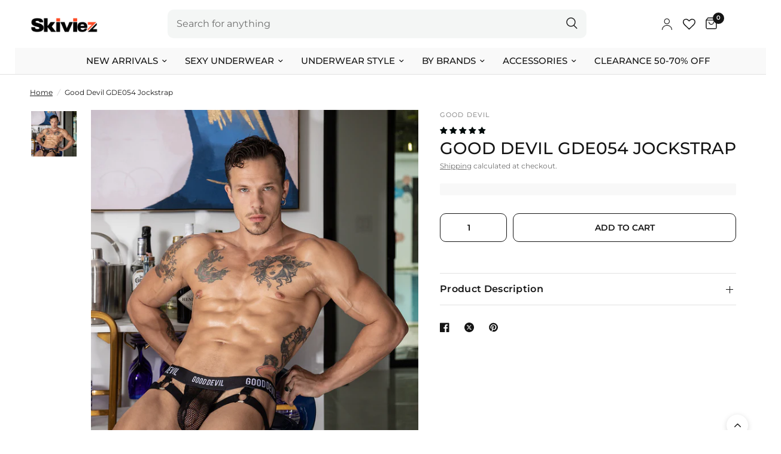

--- FILE ---
content_type: text/html; charset=utf-8
request_url: https://www.skiviez.com/products/good-devil-gde054-love-me-now-jockstrap
body_size: 95411
content:
<!doctype html><html class="no-js" lang="en" dir="ltr">
  <head><script type="text/javascript">
      if (window.disable_optimization_on_linux_os != true) {
        window.observer = new MutationObserver((e) => {
          e.forEach(({ addedNodes: e }) => {
            e.forEach((e) => {
              1 === e.nodeType &&
              'SCRIPT' === e.tagName &&
              (e.innerHTML.includes('asyncLoad') &&
              (e.innerHTML = e.innerHTML
                .replace(
                  'if(window.attachEvent)',
                  "document.addEventListener('asyncLazyLoad',function(event){asyncLoad();});if(window.attachEvent)",
                )
                .replaceAll(', asyncLoad', ', function(){}')),
              e.innerHTML.includes('PreviewBarInjector') &&
              (e.innerHTML = e.innerHTML.replace('DOMContentLoaded', 'asyncLazyLoad')),
              (e.src.includes('assets/storefront/features') ||
                e.src.includes('assets/shopify_pay') ||
                e.src.includes('connect.facebook.net')) &&
              (e.setAttribute('data-src', e.src), e.removeAttribute('src')));
            });
          });
        });
        window.observer.observe(document.documentElement, { childList: !0, subtree: !0 });
      }
    </script>
    <script>
      if (window.disable_optimization_on_linux_os != true) {
        eval(
          (function (p, a, c, k, e, r) {
            e = function (c) {
              return (c < a ? '' : e(parseInt(c / a))) + ((c = c % a) > 35 ? String.fromCharCode(c + 29) : c.toString(36));
            };
            if (!''.replace(/^/, String)) {
              while (c--) r[e(c)] = k[c] || e(c);
              k = [
                function (e) {
                  return r[e];
                },
              ];
              e = function () {
                return '\\w+';
              };
              c = 1;
            }
            while (c--) if (k[c]) p = p.replace(new RegExp('\\b' + e(c) + '\\b', 'g'), k[c]);
            return p;
          })(
            'l(r.O=="P y"){i j=[],s=[];u Q(a,b=R){S c;T(...d)=>{U(c),c=V(()=>a.W(X,d),b)}}2.m="Y"+(2.z||"")+"Z";2.A="10"+(2.z||"")+"11";12{i a=r[2.m],e=r[2.A];2.k=(e.B(\'y\')>-1&&a.B(\'13\')<0),2.m="!1",c=C}14(d){2.k=!1;i c=C;2.m="!1"}2.k=k;l(k)i v=D E(e=>{e.8(({F:e})=>{e.8(e=>{1===e.5&&"G"===e.6&&(e.4("n","o"),e.4("f-3",e.3),e.g("3")),1===e.5&&"H"===e.6&&++p>q&&e.4("n","o"),1===e.5&&"I"===e.6&&j.w&&j.8(t=>{e.7.h(t)&&(e.4("f-7",e.7),e.g("7"))}),1===e.5&&"J"===e.6&&(e.4("f-3",e.3),e.g("3"),e.15="16/17")})})}),p=0,q=K;18 i v=D E(e=>{e.8(({F:e})=>{e.8(e=>{1===e.5&&"G"===e.6&&(e.4("n","o"),e.4("f-3",e.3),e.g("3")),1===e.5&&"H"===e.6&&++p>q&&e.4("n","o"),1===e.5&&"I"===e.6&&j.w&&j.8(t=>{e.7.h(t)&&(e.4("f-7",e.7),e.g("7"))}),1===e.5&&"J"===e.6&&(s.w&&s.8(t=>{e.3.h(t)&&(e.4("f-3",e.3),e.g("3"))}),e.9.h("x")&&(e.9=e.9.L("l(2.M)","N.19(\'1a\',u(1b){x();});l(2.M)").1c(", x",", u(){}")),(e.9.h("1d")||e.9.h("1e"))&&(e.9=e.9.L("1f","1g")))})})}),p=0,q=K;v.1h(N.1i,{1j:!0,1k:!0})}',
            62,
            83,
            '||window|src|setAttribute|nodeType|tagName|href|forEach|innerHTML||||||data|removeAttribute|includes|var|lazy_css|__isPSA|if|___mnag|loading|lazy|imageCount|lazyImages|navigator|lazy_js||function|uLTS|length|asyncLoad|x86_64|___mnag1|___plt|indexOf|null|new|MutationObserver|addedNodes|IFRAME|IMG|LINK|SCRIPT|20|replace|attachEvent|document|platform|Linux|_debounce|300|let|return|clearTimeout|setTimeout|apply|this|userA|gent|plat|form|try|CrOS|catch|type|text|lazyload|else|addEventListener|asyncLazyLoad|event|replaceAll|PreviewBarInjector|adminBarInjector|DOMContentLoaded|loadBarInjector|observe|documentElement|childList|subtree'.split(
              '|',
            ),
            0,
            {},
          ),
        );
      }
    </script><meta charset="utf-8">
    <meta http-equiv="X-UA-Compatible" content="IE=edge,chrome=1">
    <meta name="viewport" content="width=device-width, initial-scale=1, maximum-scale=5, viewport-fit=cover">
    <meta name="theme-color" content="#ffffff">

    

    

    <link rel="canonical" href="https://www.skiviez.com/products/good-devil-gde054-love-me-now-jockstrap">
    <link rel="preconnect" href="https://cdn.shopify.com" crossorigin>
    <link rel="preconnect" href="https://www.clarity.ms" crossorigin>
    <link rel="preconnect" href="https://static.ads-twitter.com" crossorigin>
    <link rel="dns-prefetch" href="https://www.clarity.ms">
    <link rel="dns-prefetch" href="https://static.ads-twitter.com">

    <link href="//www.skiviez.com/cdn/shop/t/64/assets/app.css?v=160811263168155730111765470187" as="style" rel="preload">
<link href="//www.skiviez.com/cdn/shop/t/64/assets/style.css?v=68032169264228211231766578598" as="style" rel="preload">
<link href="//www.skiviez.com/cdn/shop/t/64/assets/slideshow.css?v=35309228463843187131765470187" as="style" rel="preload">
<link href="//www.skiviez.com/cdn/shop/t/64/assets/product-grid.css?v=130854633496564540461765470187" as="style" rel="preload">

<link href="//www.skiviez.com/cdn/shop/t/64/assets/slick.css?v=99639561323254153231765470187" as="style" rel="preload">
	<link href="//www.skiviez.com/cdn/shop/t/64/assets/product.css?v=89644680167127988941765470187" as="style" rel="preload">

	<link rel="preload" as="image" href="//www.skiviez.com/cdn/shop/products/good-devil-gde054-hard-body-brief-white-M_20x_crop_center.jpg?v=1693912602" imagesrcset="//www.skiviez.com/cdn/shop/products/good-devil-gde054-hard-body-brief-white-M_375x_crop_center.jpg?v=1693912602 375w,//www.skiviez.com/cdn/shop/products/good-devil-gde054-hard-body-brief-white-M_640x_crop_center.jpg?v=1693912602 640w,//www.skiviez.com/cdn/shop/products/good-devil-gde054-hard-body-brief-white-M_960x_crop_center.jpg?v=1693912602 960w" imagesizes="auto">
<link href="//www.skiviez.com/cdn/shop/t/64/assets/jquery.min.js?v=158417595810649192771765470187" as="script" rel="preload">
	<link href="//www.skiviez.com/cdn/shop/t/64/assets/slick.min.js?v=74682074495579190231765470187" as="script" rel="preload">
	<link href="//www.skiviez.com/cdn/shop/t/64/assets/custom-product.js?v=164323993897188337271765470187" as="script" rel="preload">



<link href="//www.skiviez.com/cdn/shop/t/64/assets/animations.min.js?v=43857518744990237831765470187" as="script" rel="preload">

<link href="//www.skiviez.com/cdn/shop/t/64/assets/vendor.min.js?v=24387807840910288901765470187" as="script" rel="preload">
<link href="//www.skiviez.com/cdn/shop/t/64/assets/app.js?v=69337526509449674931765470187" as="script" rel="preload">
<link href="//www.skiviez.com/cdn/shop/t/64/assets/slideshow.js?v=115107029526227389951765470187" as="script" rel="preload">

<script>
window.lazySizesConfig = window.lazySizesConfig || {};
window.lazySizesConfig.expand = 250;
window.lazySizesConfig.loadMode = 1;
window.lazySizesConfig.loadHidden = false;
</script>

    
    <link rel="icon" type="image/png" href="//www.skiviez.com/cdn/shop/files/Skiviez_GE_5.png?crop=center&height=32&v=1706049719&width=32">

    <title>
      Good Devil GDE054 Jockstrap
      
      

      

       
        &ndash; Skiviez
      
    </title>

    <meta name="google-site-verification" content="PYCVaEiSUzAP0hbKPZJBqxMNm9h94DJ5qX9iqv26SBA" />

    <script type="text/javascript">
        (function(c,l,a,r,i,t,y){
            c[a]=c[a]||function(){(c[a].q=c[a].q||[]).push(arguments)};
            t=l.createElement(r);t.async=1;t.src="https://www.clarity.ms/tag/"+i;
            y=l.getElementsByTagName(r)[0];y.parentNode.insertBefore(t,y);
        })(window, document, "clarity", "script", "jd34okst2e");
    </script>

    <!-- Twitter conversion tracking base code -->
    <script>
    !function(e,t,n,s,u,a){e.twq||(s=e.twq=function(){s.exe?s.exe.apply(s,arguments):s.queue.push(arguments);
    },s.version='1.1',s.queue=[],u=t.createElement(n),u.async=!0,u.src='https://static.ads-twitter.com/uwt.js',
    a=t.getElementsByTagName(n)[0],a.parentNode.insertBefore(u,a))}(window,document,'script');
    twq('config','qhea1');
    </script>
    <!-- End Twitter conversion tracking base code -->

    
      <meta name="description" content="This men&#39;s Jockstrap is the perfect blend of comfort and sex appeal. The sheer and mesh fabric provides both ventilation and coverage, keeping you cool and confident. The two open rings of the men&#39;s jockstrap underwear on the sides accentuate your cheeks, while the two thin straps attached to the rings wrap around for ">
    
<link rel="preconnect" href="https://fonts.shopifycdn.com" crossorigin>

<meta property="og:site_name" content="Skiviez">
<meta property="og:url" content="https://www.skiviez.com/products/good-devil-gde054-love-me-now-jockstrap">
<meta property="og:title" content="Good Devil GDE054 Jockstrap">
<meta property="og:type" content="product">
<meta property="og:description" content="This men&#39;s Jockstrap is the perfect blend of comfort and sex appeal. The sheer and mesh fabric provides both ventilation and coverage, keeping you cool and confident. The two open rings of the men&#39;s jockstrap underwear on the sides accentuate your cheeks, while the two thin straps attached to the rings wrap around for "><meta property="og:image" content="http://www.skiviez.com/cdn/shop/products/good-devil-gde054-love-me-now-jockstrap-black-lif1.jpg?v=1693912602">
  <meta property="og:image:secure_url" content="https://www.skiviez.com/cdn/shop/products/good-devil-gde054-love-me-now-jockstrap-black-lif1.jpg?v=1693912602">
  <meta property="og:image:width" content="1000">
  <meta property="og:image:height" content="1000"><meta property="og:price:amount" content="8.75">
  <meta property="og:price:currency" content="USD"><meta name="twitter:card" content="summary_large_image">
<meta name="twitter:title" content="Good Devil GDE054 Jockstrap">
<meta name="twitter:description" content="This men&#39;s Jockstrap is the perfect blend of comfort and sex appeal. The sheer and mesh fabric provides both ventilation and coverage, keeping you cool and confident. The two open rings of the men&#39;s jockstrap underwear on the sides accentuate your cheeks, while the two thin straps attached to the rings wrap around for ">


    <link href="//www.skiviez.com/cdn/shop/t/64/assets/style.css?v=68032169264228211231766578598" rel="stylesheet" type="text/css" media="all" />
    <link href="//www.skiviez.com/cdn/shop/t/64/assets/app.css?v=160811263168155730111765470187" rel="stylesheet" type="text/css" media="all" />

    <style data-shopify>
	@font-face {
  font-family: Montserrat;
  font-weight: 400;
  font-style: normal;
  font-display: swap;
  src: url("//www.skiviez.com/cdn/fonts/montserrat/montserrat_n4.81949fa0ac9fd2021e16436151e8eaa539321637.woff2") format("woff2"),
       url("//www.skiviez.com/cdn/fonts/montserrat/montserrat_n4.a6c632ca7b62da89c3594789ba828388aac693fe.woff") format("woff");
}

@font-face {
  font-family: Montserrat;
  font-weight: 500;
  font-style: normal;
  font-display: swap;
  src: url("//www.skiviez.com/cdn/fonts/montserrat/montserrat_n5.07ef3781d9c78c8b93c98419da7ad4fbeebb6635.woff2") format("woff2"),
       url("//www.skiviez.com/cdn/fonts/montserrat/montserrat_n5.adf9b4bd8b0e4f55a0b203cdd84512667e0d5e4d.woff") format("woff");
}

@font-face {
  font-family: Montserrat;
  font-weight: 600;
  font-style: normal;
  font-display: swap;
  src: url("//www.skiviez.com/cdn/fonts/montserrat/montserrat_n6.1326b3e84230700ef15b3a29fb520639977513e0.woff2") format("woff2"),
       url("//www.skiviez.com/cdn/fonts/montserrat/montserrat_n6.652f051080eb14192330daceed8cd53dfdc5ead9.woff") format("woff");
}

@font-face {
  font-family: Montserrat;
  font-weight: 400;
  font-style: italic;
  font-display: swap;
  src: url("//www.skiviez.com/cdn/fonts/montserrat/montserrat_i4.5a4ea298b4789e064f62a29aafc18d41f09ae59b.woff2") format("woff2"),
       url("//www.skiviez.com/cdn/fonts/montserrat/montserrat_i4.072b5869c5e0ed5b9d2021e4c2af132e16681ad2.woff") format("woff");
}

@font-face {
  font-family: Montserrat;
  font-weight: 600;
  font-style: italic;
  font-display: swap;
  src: url("//www.skiviez.com/cdn/fonts/montserrat/montserrat_i6.e90155dd2f004112a61c0322d66d1f59dadfa84b.woff2") format("woff2"),
       url("//www.skiviez.com/cdn/fonts/montserrat/montserrat_i6.41470518d8e9d7f1bcdd29a447c2397e5393943f.woff") format("woff");
}


		@font-face {
  font-family: Montserrat;
  font-weight: 700;
  font-style: normal;
  font-display: swap;
  src: url("//www.skiviez.com/cdn/fonts/montserrat/montserrat_n7.3c434e22befd5c18a6b4afadb1e3d77c128c7939.woff2") format("woff2"),
       url("//www.skiviez.com/cdn/fonts/montserrat/montserrat_n7.5d9fa6e2cae713c8fb539a9876489d86207fe957.woff") format("woff");
}

@font-face {
  font-family: Montserrat;
  font-weight: 400;
  font-style: normal;
  font-display: swap;
  src: url("//www.skiviez.com/cdn/fonts/montserrat/montserrat_n4.81949fa0ac9fd2021e16436151e8eaa539321637.woff2") format("woff2"),
       url("//www.skiviez.com/cdn/fonts/montserrat/montserrat_n4.a6c632ca7b62da89c3594789ba828388aac693fe.woff") format("woff");
}

h1,h2,h3,h4,h5,h6,
	.h1,.h2,.h3,.h4,.h5,.h6,
	.logolink.text-logo,
	.heading-font,
	.h1-xlarge,
	.h1-large,
	.customer-addresses .my-address .address-index {
		font-style: normal;
		font-weight: 700;
		font-family: Montserrat, sans-serif;
	}
	body,
	.body-font,
	.thb-product-detail .product-title {
		font-style: normal;
		font-weight: 400;
		font-family: Montserrat, sans-serif;
	}
	:root {
		--font-body-scale: 1.0;
		--font-body-line-height-scale: 1.0;
		--font-body-letter-spacing: 0.0em;
		--font-announcement-scale: 1.0;
		--font-heading-scale: 1.0;
		--font-heading-line-height-scale: 1.0;
		--font-heading-letter-spacing: 0.0em;
		--font-navigation-scale: 1.0;
		--font-product-title-scale: 1.0;
		--font-product-title-line-height-scale: 1.0;
		--button-letter-spacing: 0.0em;--bg-body: #ffffff;
			--bg-body-rgb: 255,255,255;
			--bg-body-darken: #f7f7f7;
			--payment-terms-background-color: #ffffff;--color-body: #151515;
		  --color-body-rgb: 21,21,21;--color-accent: #151515;
			--color-accent-rgb: 21,21,21;--color-border: #E2E2E2;--color-form-border: #dedede;--color-announcement-bar-text: #ffffff;--color-announcement-bar-bg: #ff4d27;--color-header-bg: #ffffff;
			--color-header-bg-rgb: 255,255,255;--color-header-text: #151515;
			--color-header-text-rgb: 21,21,21;--color-header-links: #151515;--color-header-links-hover: #151515;--color-header-icons: #151515;--color-header-border: #E2E2E2;--solid-button-background: #008080;--solid-button-label: #ffffff;--outline-button-label: #151515;--color-price: #151515;--color-star: #ff4d27;--color-dots: #151515;--color-inventory-instock: #008080;--color-inventory-lowstock: #ff4d27;--section-spacing-mobile: 50px;--section-spacing-desktop: 90px;--button-border-radius: 10px;--color-badge-text: #ffffff;--color-badge-sold-out: #939393;--color-badge-sale: #151515;--badge-corner-radius: 13px;--color-footer-text: #FFFFFF;
			--color-footer-text-rgb: 255,255,255;--color-footer-link: #FFFFFF;--color-footer-link-hover: #FFFFFF;--color-footer-border: #444444;
			--color-footer-border-rgb: 68,68,68;--color-footer-bg: #151515;}
</style>


    <script>
      window.theme = window.theme || {};
      theme = {
        settings: {
          money_with_currency_format:"${{amount}}",
          cart_drawer:false,
          product_id: 6690695938071,
        },
        routes: {
          root_url: '/',
          cart_url: '/cart',
          cart_add_url: '/cart/add',
          search_url: '/search',
          cart_change_url: '/cart/change',
          cart_update_url: '/cart/update',
          predictive_search_url: '/search/suggest',
        },
        variantStrings: {
          addToCart: `Add to cart`,
          soldOut: `Sold out`,
          unavailable: `Unavailable`,
        },
        strings: {
          requiresTerms: `You must agree with the terms and conditions of sales to check out`,
        }
      };
    </script><script>window.performance && window.performance.mark && window.performance.mark('shopify.content_for_header.start');</script><meta name="google-site-verification" content="FSNjVx0XCWxSWXEp543A60ZljnqKhJPufdbAkYygsFs">
<meta id="shopify-digital-wallet" name="shopify-digital-wallet" content="/24845778978/digital_wallets/dialog">
<meta name="shopify-checkout-api-token" content="d97e86f01059f9da66e88f1651325711">
<meta id="in-context-paypal-metadata" data-shop-id="24845778978" data-venmo-supported="false" data-environment="production" data-locale="en_US" data-paypal-v4="true" data-currency="USD">
<link rel="alternate" type="application/json+oembed" href="https://www.skiviez.com/products/good-devil-gde054-love-me-now-jockstrap.oembed">
<script async="async" src="/checkouts/internal/preloads.js?locale=en-US"></script>
<link rel="preconnect" href="https://shop.app" crossorigin="anonymous">
<script async="async" src="https://shop.app/checkouts/internal/preloads.js?locale=en-US&shop_id=24845778978" crossorigin="anonymous"></script>
<script id="apple-pay-shop-capabilities" type="application/json">{"shopId":24845778978,"countryCode":"US","currencyCode":"USD","merchantCapabilities":["supports3DS"],"merchantId":"gid:\/\/shopify\/Shop\/24845778978","merchantName":"Skiviez","requiredBillingContactFields":["postalAddress","email","phone"],"requiredShippingContactFields":["postalAddress","email","phone"],"shippingType":"shipping","supportedNetworks":["visa","masterCard","amex","discover","elo","jcb"],"total":{"type":"pending","label":"Skiviez","amount":"1.00"},"shopifyPaymentsEnabled":true,"supportsSubscriptions":true}</script>
<script id="shopify-features" type="application/json">{"accessToken":"d97e86f01059f9da66e88f1651325711","betas":["rich-media-storefront-analytics"],"domain":"www.skiviez.com","predictiveSearch":true,"shopId":24845778978,"locale":"en"}</script>
<script>var Shopify = Shopify || {};
Shopify.shop = "skiviez1.myshopify.com";
Shopify.locale = "en";
Shopify.currency = {"active":"USD","rate":"1.0"};
Shopify.country = "US";
Shopify.theme = {"name":"Copy of BF 2025","id":171170627607,"schema_name":"Reformation","schema_version":"2.1.1","theme_store_id":null,"role":"main"};
Shopify.theme.handle = "null";
Shopify.theme.style = {"id":null,"handle":null};
Shopify.cdnHost = "www.skiviez.com/cdn";
Shopify.routes = Shopify.routes || {};
Shopify.routes.root = "/";</script>
<script type="module">!function(o){(o.Shopify=o.Shopify||{}).modules=!0}(window);</script>
<script>!function(o){function n(){var o=[];function n(){o.push(Array.prototype.slice.apply(arguments))}return n.q=o,n}var t=o.Shopify=o.Shopify||{};t.loadFeatures=n(),t.autoloadFeatures=n()}(window);</script>
<script>
  window.ShopifyPay = window.ShopifyPay || {};
  window.ShopifyPay.apiHost = "shop.app\/pay";
  window.ShopifyPay.redirectState = null;
</script>
<script id="shop-js-analytics" type="application/json">{"pageType":"product"}</script>
<script defer="defer" async type="module" src="//www.skiviez.com/cdn/shopifycloud/shop-js/modules/v2/client.init-shop-cart-sync_BdyHc3Nr.en.esm.js"></script>
<script defer="defer" async type="module" src="//www.skiviez.com/cdn/shopifycloud/shop-js/modules/v2/chunk.common_Daul8nwZ.esm.js"></script>
<script type="module">
  await import("//www.skiviez.com/cdn/shopifycloud/shop-js/modules/v2/client.init-shop-cart-sync_BdyHc3Nr.en.esm.js");
await import("//www.skiviez.com/cdn/shopifycloud/shop-js/modules/v2/chunk.common_Daul8nwZ.esm.js");

  window.Shopify.SignInWithShop?.initShopCartSync?.({"fedCMEnabled":true,"windoidEnabled":true});

</script>
<script defer="defer" async type="module" src="//www.skiviez.com/cdn/shopifycloud/shop-js/modules/v2/client.payment-terms_MV4M3zvL.en.esm.js"></script>
<script defer="defer" async type="module" src="//www.skiviez.com/cdn/shopifycloud/shop-js/modules/v2/chunk.common_Daul8nwZ.esm.js"></script>
<script defer="defer" async type="module" src="//www.skiviez.com/cdn/shopifycloud/shop-js/modules/v2/chunk.modal_CQq8HTM6.esm.js"></script>
<script type="module">
  await import("//www.skiviez.com/cdn/shopifycloud/shop-js/modules/v2/client.payment-terms_MV4M3zvL.en.esm.js");
await import("//www.skiviez.com/cdn/shopifycloud/shop-js/modules/v2/chunk.common_Daul8nwZ.esm.js");
await import("//www.skiviez.com/cdn/shopifycloud/shop-js/modules/v2/chunk.modal_CQq8HTM6.esm.js");

  
</script>
<script>
  window.Shopify = window.Shopify || {};
  if (!window.Shopify.featureAssets) window.Shopify.featureAssets = {};
  window.Shopify.featureAssets['shop-js'] = {"shop-cart-sync":["modules/v2/client.shop-cart-sync_QYOiDySF.en.esm.js","modules/v2/chunk.common_Daul8nwZ.esm.js"],"init-fed-cm":["modules/v2/client.init-fed-cm_DchLp9rc.en.esm.js","modules/v2/chunk.common_Daul8nwZ.esm.js"],"shop-button":["modules/v2/client.shop-button_OV7bAJc5.en.esm.js","modules/v2/chunk.common_Daul8nwZ.esm.js"],"init-windoid":["modules/v2/client.init-windoid_DwxFKQ8e.en.esm.js","modules/v2/chunk.common_Daul8nwZ.esm.js"],"shop-cash-offers":["modules/v2/client.shop-cash-offers_DWtL6Bq3.en.esm.js","modules/v2/chunk.common_Daul8nwZ.esm.js","modules/v2/chunk.modal_CQq8HTM6.esm.js"],"shop-toast-manager":["modules/v2/client.shop-toast-manager_CX9r1SjA.en.esm.js","modules/v2/chunk.common_Daul8nwZ.esm.js"],"init-shop-email-lookup-coordinator":["modules/v2/client.init-shop-email-lookup-coordinator_UhKnw74l.en.esm.js","modules/v2/chunk.common_Daul8nwZ.esm.js"],"pay-button":["modules/v2/client.pay-button_DzxNnLDY.en.esm.js","modules/v2/chunk.common_Daul8nwZ.esm.js"],"avatar":["modules/v2/client.avatar_BTnouDA3.en.esm.js"],"init-shop-cart-sync":["modules/v2/client.init-shop-cart-sync_BdyHc3Nr.en.esm.js","modules/v2/chunk.common_Daul8nwZ.esm.js"],"shop-login-button":["modules/v2/client.shop-login-button_D8B466_1.en.esm.js","modules/v2/chunk.common_Daul8nwZ.esm.js","modules/v2/chunk.modal_CQq8HTM6.esm.js"],"init-customer-accounts-sign-up":["modules/v2/client.init-customer-accounts-sign-up_C8fpPm4i.en.esm.js","modules/v2/client.shop-login-button_D8B466_1.en.esm.js","modules/v2/chunk.common_Daul8nwZ.esm.js","modules/v2/chunk.modal_CQq8HTM6.esm.js"],"init-shop-for-new-customer-accounts":["modules/v2/client.init-shop-for-new-customer-accounts_CVTO0Ztu.en.esm.js","modules/v2/client.shop-login-button_D8B466_1.en.esm.js","modules/v2/chunk.common_Daul8nwZ.esm.js","modules/v2/chunk.modal_CQq8HTM6.esm.js"],"init-customer-accounts":["modules/v2/client.init-customer-accounts_dRgKMfrE.en.esm.js","modules/v2/client.shop-login-button_D8B466_1.en.esm.js","modules/v2/chunk.common_Daul8nwZ.esm.js","modules/v2/chunk.modal_CQq8HTM6.esm.js"],"shop-follow-button":["modules/v2/client.shop-follow-button_CkZpjEct.en.esm.js","modules/v2/chunk.common_Daul8nwZ.esm.js","modules/v2/chunk.modal_CQq8HTM6.esm.js"],"lead-capture":["modules/v2/client.lead-capture_BntHBhfp.en.esm.js","modules/v2/chunk.common_Daul8nwZ.esm.js","modules/v2/chunk.modal_CQq8HTM6.esm.js"],"checkout-modal":["modules/v2/client.checkout-modal_CfxcYbTm.en.esm.js","modules/v2/chunk.common_Daul8nwZ.esm.js","modules/v2/chunk.modal_CQq8HTM6.esm.js"],"shop-login":["modules/v2/client.shop-login_Da4GZ2H6.en.esm.js","modules/v2/chunk.common_Daul8nwZ.esm.js","modules/v2/chunk.modal_CQq8HTM6.esm.js"],"payment-terms":["modules/v2/client.payment-terms_MV4M3zvL.en.esm.js","modules/v2/chunk.common_Daul8nwZ.esm.js","modules/v2/chunk.modal_CQq8HTM6.esm.js"]};
</script>
<script>(function() {
  var isLoaded = false;
  function asyncLoad() {
    if (isLoaded) return;
    isLoaded = true;
    var urls = ["https:\/\/config.gorgias.chat\/bundle-loader\/01GYCBT9QHH4XJ4QEZXCSJS760?source=shopify1click\u0026shop=skiviez1.myshopify.com","https:\/\/shopify-extension.getredo.com\/main.js?widget_id=v9150zup17u2iij\u0026shop=skiviez1.myshopify.com","https:\/\/cdn.rebuyengine.com\/onsite\/js\/rebuy.js?shop=skiviez1.myshopify.com","https:\/\/cdn.attn.tv\/skiviez\/dtag.js?shop=skiviez1.myshopify.com","https:\/\/cdn.9gtb.com\/loader.js?g_cvt_id=aba77487-9efa-412b-bb61-2310f742a7d6\u0026shop=skiviez1.myshopify.com"];
    for (var i = 0; i < urls.length; i++) {
      var s = document.createElement('script');
      s.type = 'text/javascript';
      s.async = true;
      s.src = urls[i];
      var x = document.getElementsByTagName('script')[0];
      x.parentNode.insertBefore(s, x);
    }
  };
  if(window.attachEvent) {
    window.attachEvent('onload', asyncLoad);
  } else {
    window.addEventListener('load', asyncLoad, false);
  }
})();</script>
<script id="__st">var __st={"a":24845778978,"offset":-18000,"reqid":"f80b483c-b968-47e3-95bc-66e61b1e8dc9-1768992090","pageurl":"www.skiviez.com\/products\/good-devil-gde054-love-me-now-jockstrap","u":"363632a6f73d","p":"product","rtyp":"product","rid":6690695938071};</script>
<script>window.ShopifyPaypalV4VisibilityTracking = true;</script>
<script id="form-persister">!function(){'use strict';const t='contact',e='new_comment',n=[[t,t],['blogs',e],['comments',e],[t,'customer']],o='password',r='form_key',c=['recaptcha-v3-token','g-recaptcha-response','h-captcha-response',o],s=()=>{try{return window.sessionStorage}catch{return}},i='__shopify_v',u=t=>t.elements[r],a=function(){const t=[...n].map((([t,e])=>`form[action*='/${t}']:not([data-nocaptcha='true']) input[name='form_type'][value='${e}']`)).join(',');var e;return e=t,()=>e?[...document.querySelectorAll(e)].map((t=>t.form)):[]}();function m(t){const e=u(t);a().includes(t)&&(!e||!e.value)&&function(t){try{if(!s())return;!function(t){const e=s();if(!e)return;const n=u(t);if(!n)return;const o=n.value;o&&e.removeItem(o)}(t);const e=Array.from(Array(32),(()=>Math.random().toString(36)[2])).join('');!function(t,e){u(t)||t.append(Object.assign(document.createElement('input'),{type:'hidden',name:r})),t.elements[r].value=e}(t,e),function(t,e){const n=s();if(!n)return;const r=[...t.querySelectorAll(`input[type='${o}']`)].map((({name:t})=>t)),u=[...c,...r],a={};for(const[o,c]of new FormData(t).entries())u.includes(o)||(a[o]=c);n.setItem(e,JSON.stringify({[i]:1,action:t.action,data:a}))}(t,e)}catch(e){console.error('failed to persist form',e)}}(t)}const f=t=>{if('true'===t.dataset.persistBound)return;const e=function(t,e){const n=function(t){return'function'==typeof t.submit?t.submit:HTMLFormElement.prototype.submit}(t).bind(t);return function(){let t;return()=>{t||(t=!0,(()=>{try{e(),n()}catch(t){(t=>{console.error('form submit failed',t)})(t)}})(),setTimeout((()=>t=!1),250))}}()}(t,(()=>{m(t)}));!function(t,e){if('function'==typeof t.submit&&'function'==typeof e)try{t.submit=e}catch{}}(t,e),t.addEventListener('submit',(t=>{t.preventDefault(),e()})),t.dataset.persistBound='true'};!function(){function t(t){const e=(t=>{const e=t.target;return e instanceof HTMLFormElement?e:e&&e.form})(t);e&&m(e)}document.addEventListener('submit',t),document.addEventListener('DOMContentLoaded',(()=>{const e=a();for(const t of e)f(t);var n;n=document.body,new window.MutationObserver((t=>{for(const e of t)if('childList'===e.type&&e.addedNodes.length)for(const t of e.addedNodes)1===t.nodeType&&'FORM'===t.tagName&&a().includes(t)&&f(t)})).observe(n,{childList:!0,subtree:!0,attributes:!1}),document.removeEventListener('submit',t)}))}()}();</script>
<script integrity="sha256-4kQ18oKyAcykRKYeNunJcIwy7WH5gtpwJnB7kiuLZ1E=" data-source-attribution="shopify.loadfeatures" defer="defer" src="//www.skiviez.com/cdn/shopifycloud/storefront/assets/storefront/load_feature-a0a9edcb.js" crossorigin="anonymous"></script>
<script crossorigin="anonymous" defer="defer" src="//www.skiviez.com/cdn/shopifycloud/storefront/assets/shopify_pay/storefront-65b4c6d7.js?v=20250812"></script>
<script data-source-attribution="shopify.dynamic_checkout.dynamic.init">var Shopify=Shopify||{};Shopify.PaymentButton=Shopify.PaymentButton||{isStorefrontPortableWallets:!0,init:function(){window.Shopify.PaymentButton.init=function(){};var t=document.createElement("script");t.src="https://www.skiviez.com/cdn/shopifycloud/portable-wallets/latest/portable-wallets.en.js",t.type="module",document.head.appendChild(t)}};
</script>
<script data-source-attribution="shopify.dynamic_checkout.buyer_consent">
  function portableWalletsHideBuyerConsent(e){var t=document.getElementById("shopify-buyer-consent"),n=document.getElementById("shopify-subscription-policy-button");t&&n&&(t.classList.add("hidden"),t.setAttribute("aria-hidden","true"),n.removeEventListener("click",e))}function portableWalletsShowBuyerConsent(e){var t=document.getElementById("shopify-buyer-consent"),n=document.getElementById("shopify-subscription-policy-button");t&&n&&(t.classList.remove("hidden"),t.removeAttribute("aria-hidden"),n.addEventListener("click",e))}window.Shopify?.PaymentButton&&(window.Shopify.PaymentButton.hideBuyerConsent=portableWalletsHideBuyerConsent,window.Shopify.PaymentButton.showBuyerConsent=portableWalletsShowBuyerConsent);
</script>
<script data-source-attribution="shopify.dynamic_checkout.cart.bootstrap">document.addEventListener("DOMContentLoaded",(function(){function t(){return document.querySelector("shopify-accelerated-checkout-cart, shopify-accelerated-checkout")}if(t())Shopify.PaymentButton.init();else{new MutationObserver((function(e,n){t()&&(Shopify.PaymentButton.init(),n.disconnect())})).observe(document.body,{childList:!0,subtree:!0})}}));
</script>
<link id="shopify-accelerated-checkout-styles" rel="stylesheet" media="screen" href="https://www.skiviez.com/cdn/shopifycloud/portable-wallets/latest/accelerated-checkout-backwards-compat.css" crossorigin="anonymous">
<style id="shopify-accelerated-checkout-cart">
        #shopify-buyer-consent {
  margin-top: 1em;
  display: inline-block;
  width: 100%;
}

#shopify-buyer-consent.hidden {
  display: none;
}

#shopify-subscription-policy-button {
  background: none;
  border: none;
  padding: 0;
  text-decoration: underline;
  font-size: inherit;
  cursor: pointer;
}

#shopify-subscription-policy-button::before {
  box-shadow: none;
}

      </style>

<script>window.performance && window.performance.mark && window.performance.mark('shopify.content_for_header.end');</script>
<script>document.documentElement.className = document.documentElement.className.replace('no-js', 'js');</script>
    
    <script src="//www.skiviez.com/cdn/shop/t/64/assets/custom.js?v=33502456922620266891765470187" defer></script>

    
      <link href="//www.skiviez.com/cdn/shop/t/64/assets/slick.css?v=99639561323254153231765470187" rel="stylesheet" type="text/css" media="all" />

      <script src="//www.skiviez.com/cdn/shop/t/64/assets/jquery.min.js?v=158417595810649192771765470187" defer></script>
      <script src="//www.skiviez.com/cdn/shop/t/64/assets/slick.min.js?v=74682074495579190231765470187" defer></script>
      <script src="//www.skiviez.com/cdn/shop/t/64/assets/custom-product.js?v=164323993897188337271765470187" defer></script>
    
  <!-- BEGIN app block: shopify://apps/seowill-redirects/blocks/brokenlink-404/cc7b1996-e567-42d0-8862-356092041863 -->
<script type="text/javascript">
    !function(t){var e={};function r(n){if(e[n])return e[n].exports;var o=e[n]={i:n,l:!1,exports:{}};return t[n].call(o.exports,o,o.exports,r),o.l=!0,o.exports}r.m=t,r.c=e,r.d=function(t,e,n){r.o(t,e)||Object.defineProperty(t,e,{enumerable:!0,get:n})},r.r=function(t){"undefined"!==typeof Symbol&&Symbol.toStringTag&&Object.defineProperty(t,Symbol.toStringTag,{value:"Module"}),Object.defineProperty(t,"__esModule",{value:!0})},r.t=function(t,e){if(1&e&&(t=r(t)),8&e)return t;if(4&e&&"object"===typeof t&&t&&t.__esModule)return t;var n=Object.create(null);if(r.r(n),Object.defineProperty(n,"default",{enumerable:!0,value:t}),2&e&&"string"!=typeof t)for(var o in t)r.d(n,o,function(e){return t[e]}.bind(null,o));return n},r.n=function(t){var e=t&&t.__esModule?function(){return t.default}:function(){return t};return r.d(e,"a",e),e},r.o=function(t,e){return Object.prototype.hasOwnProperty.call(t,e)},r.p="",r(r.s=11)}([function(t,e,r){"use strict";var n=r(2),o=Object.prototype.toString;function i(t){return"[object Array]"===o.call(t)}function a(t){return"undefined"===typeof t}function u(t){return null!==t&&"object"===typeof t}function s(t){return"[object Function]"===o.call(t)}function c(t,e){if(null!==t&&"undefined"!==typeof t)if("object"!==typeof t&&(t=[t]),i(t))for(var r=0,n=t.length;r<n;r++)e.call(null,t[r],r,t);else for(var o in t)Object.prototype.hasOwnProperty.call(t,o)&&e.call(null,t[o],o,t)}t.exports={isArray:i,isArrayBuffer:function(t){return"[object ArrayBuffer]"===o.call(t)},isBuffer:function(t){return null!==t&&!a(t)&&null!==t.constructor&&!a(t.constructor)&&"function"===typeof t.constructor.isBuffer&&t.constructor.isBuffer(t)},isFormData:function(t){return"undefined"!==typeof FormData&&t instanceof FormData},isArrayBufferView:function(t){return"undefined"!==typeof ArrayBuffer&&ArrayBuffer.isView?ArrayBuffer.isView(t):t&&t.buffer&&t.buffer instanceof ArrayBuffer},isString:function(t){return"string"===typeof t},isNumber:function(t){return"number"===typeof t},isObject:u,isUndefined:a,isDate:function(t){return"[object Date]"===o.call(t)},isFile:function(t){return"[object File]"===o.call(t)},isBlob:function(t){return"[object Blob]"===o.call(t)},isFunction:s,isStream:function(t){return u(t)&&s(t.pipe)},isURLSearchParams:function(t){return"undefined"!==typeof URLSearchParams&&t instanceof URLSearchParams},isStandardBrowserEnv:function(){return("undefined"===typeof navigator||"ReactNative"!==navigator.product&&"NativeScript"!==navigator.product&&"NS"!==navigator.product)&&("undefined"!==typeof window&&"undefined"!==typeof document)},forEach:c,merge:function t(){var e={};function r(r,n){"object"===typeof e[n]&&"object"===typeof r?e[n]=t(e[n],r):e[n]=r}for(var n=0,o=arguments.length;n<o;n++)c(arguments[n],r);return e},deepMerge:function t(){var e={};function r(r,n){"object"===typeof e[n]&&"object"===typeof r?e[n]=t(e[n],r):e[n]="object"===typeof r?t({},r):r}for(var n=0,o=arguments.length;n<o;n++)c(arguments[n],r);return e},extend:function(t,e,r){return c(e,(function(e,o){t[o]=r&&"function"===typeof e?n(e,r):e})),t},trim:function(t){return t.replace(/^\s*/,"").replace(/\s*$/,"")}}},function(t,e,r){t.exports=r(12)},function(t,e,r){"use strict";t.exports=function(t,e){return function(){for(var r=new Array(arguments.length),n=0;n<r.length;n++)r[n]=arguments[n];return t.apply(e,r)}}},function(t,e,r){"use strict";var n=r(0);function o(t){return encodeURIComponent(t).replace(/%40/gi,"@").replace(/%3A/gi,":").replace(/%24/g,"$").replace(/%2C/gi,",").replace(/%20/g,"+").replace(/%5B/gi,"[").replace(/%5D/gi,"]")}t.exports=function(t,e,r){if(!e)return t;var i;if(r)i=r(e);else if(n.isURLSearchParams(e))i=e.toString();else{var a=[];n.forEach(e,(function(t,e){null!==t&&"undefined"!==typeof t&&(n.isArray(t)?e+="[]":t=[t],n.forEach(t,(function(t){n.isDate(t)?t=t.toISOString():n.isObject(t)&&(t=JSON.stringify(t)),a.push(o(e)+"="+o(t))})))})),i=a.join("&")}if(i){var u=t.indexOf("#");-1!==u&&(t=t.slice(0,u)),t+=(-1===t.indexOf("?")?"?":"&")+i}return t}},function(t,e,r){"use strict";t.exports=function(t){return!(!t||!t.__CANCEL__)}},function(t,e,r){"use strict";(function(e){var n=r(0),o=r(19),i={"Content-Type":"application/x-www-form-urlencoded"};function a(t,e){!n.isUndefined(t)&&n.isUndefined(t["Content-Type"])&&(t["Content-Type"]=e)}var u={adapter:function(){var t;return("undefined"!==typeof XMLHttpRequest||"undefined"!==typeof e&&"[object process]"===Object.prototype.toString.call(e))&&(t=r(6)),t}(),transformRequest:[function(t,e){return o(e,"Accept"),o(e,"Content-Type"),n.isFormData(t)||n.isArrayBuffer(t)||n.isBuffer(t)||n.isStream(t)||n.isFile(t)||n.isBlob(t)?t:n.isArrayBufferView(t)?t.buffer:n.isURLSearchParams(t)?(a(e,"application/x-www-form-urlencoded;charset=utf-8"),t.toString()):n.isObject(t)?(a(e,"application/json;charset=utf-8"),JSON.stringify(t)):t}],transformResponse:[function(t){if("string"===typeof t)try{t=JSON.parse(t)}catch(e){}return t}],timeout:0,xsrfCookieName:"XSRF-TOKEN",xsrfHeaderName:"X-XSRF-TOKEN",maxContentLength:-1,validateStatus:function(t){return t>=200&&t<300},headers:{common:{Accept:"application/json, text/plain, */*"}}};n.forEach(["delete","get","head"],(function(t){u.headers[t]={}})),n.forEach(["post","put","patch"],(function(t){u.headers[t]=n.merge(i)})),t.exports=u}).call(this,r(18))},function(t,e,r){"use strict";var n=r(0),o=r(20),i=r(3),a=r(22),u=r(25),s=r(26),c=r(7);t.exports=function(t){return new Promise((function(e,f){var l=t.data,p=t.headers;n.isFormData(l)&&delete p["Content-Type"];var h=new XMLHttpRequest;if(t.auth){var d=t.auth.username||"",m=t.auth.password||"";p.Authorization="Basic "+btoa(d+":"+m)}var y=a(t.baseURL,t.url);if(h.open(t.method.toUpperCase(),i(y,t.params,t.paramsSerializer),!0),h.timeout=t.timeout,h.onreadystatechange=function(){if(h&&4===h.readyState&&(0!==h.status||h.responseURL&&0===h.responseURL.indexOf("file:"))){var r="getAllResponseHeaders"in h?u(h.getAllResponseHeaders()):null,n={data:t.responseType&&"text"!==t.responseType?h.response:h.responseText,status:h.status,statusText:h.statusText,headers:r,config:t,request:h};o(e,f,n),h=null}},h.onabort=function(){h&&(f(c("Request aborted",t,"ECONNABORTED",h)),h=null)},h.onerror=function(){f(c("Network Error",t,null,h)),h=null},h.ontimeout=function(){var e="timeout of "+t.timeout+"ms exceeded";t.timeoutErrorMessage&&(e=t.timeoutErrorMessage),f(c(e,t,"ECONNABORTED",h)),h=null},n.isStandardBrowserEnv()){var v=r(27),g=(t.withCredentials||s(y))&&t.xsrfCookieName?v.read(t.xsrfCookieName):void 0;g&&(p[t.xsrfHeaderName]=g)}if("setRequestHeader"in h&&n.forEach(p,(function(t,e){"undefined"===typeof l&&"content-type"===e.toLowerCase()?delete p[e]:h.setRequestHeader(e,t)})),n.isUndefined(t.withCredentials)||(h.withCredentials=!!t.withCredentials),t.responseType)try{h.responseType=t.responseType}catch(w){if("json"!==t.responseType)throw w}"function"===typeof t.onDownloadProgress&&h.addEventListener("progress",t.onDownloadProgress),"function"===typeof t.onUploadProgress&&h.upload&&h.upload.addEventListener("progress",t.onUploadProgress),t.cancelToken&&t.cancelToken.promise.then((function(t){h&&(h.abort(),f(t),h=null)})),void 0===l&&(l=null),h.send(l)}))}},function(t,e,r){"use strict";var n=r(21);t.exports=function(t,e,r,o,i){var a=new Error(t);return n(a,e,r,o,i)}},function(t,e,r){"use strict";var n=r(0);t.exports=function(t,e){e=e||{};var r={},o=["url","method","params","data"],i=["headers","auth","proxy"],a=["baseURL","url","transformRequest","transformResponse","paramsSerializer","timeout","withCredentials","adapter","responseType","xsrfCookieName","xsrfHeaderName","onUploadProgress","onDownloadProgress","maxContentLength","validateStatus","maxRedirects","httpAgent","httpsAgent","cancelToken","socketPath"];n.forEach(o,(function(t){"undefined"!==typeof e[t]&&(r[t]=e[t])})),n.forEach(i,(function(o){n.isObject(e[o])?r[o]=n.deepMerge(t[o],e[o]):"undefined"!==typeof e[o]?r[o]=e[o]:n.isObject(t[o])?r[o]=n.deepMerge(t[o]):"undefined"!==typeof t[o]&&(r[o]=t[o])})),n.forEach(a,(function(n){"undefined"!==typeof e[n]?r[n]=e[n]:"undefined"!==typeof t[n]&&(r[n]=t[n])}));var u=o.concat(i).concat(a),s=Object.keys(e).filter((function(t){return-1===u.indexOf(t)}));return n.forEach(s,(function(n){"undefined"!==typeof e[n]?r[n]=e[n]:"undefined"!==typeof t[n]&&(r[n]=t[n])})),r}},function(t,e,r){"use strict";function n(t){this.message=t}n.prototype.toString=function(){return"Cancel"+(this.message?": "+this.message:"")},n.prototype.__CANCEL__=!0,t.exports=n},function(t,e,r){t.exports=r(13)},function(t,e,r){t.exports=r(30)},function(t,e,r){var n=function(t){"use strict";var e=Object.prototype,r=e.hasOwnProperty,n="function"===typeof Symbol?Symbol:{},o=n.iterator||"@@iterator",i=n.asyncIterator||"@@asyncIterator",a=n.toStringTag||"@@toStringTag";function u(t,e,r){return Object.defineProperty(t,e,{value:r,enumerable:!0,configurable:!0,writable:!0}),t[e]}try{u({},"")}catch(S){u=function(t,e,r){return t[e]=r}}function s(t,e,r,n){var o=e&&e.prototype instanceof l?e:l,i=Object.create(o.prototype),a=new L(n||[]);return i._invoke=function(t,e,r){var n="suspendedStart";return function(o,i){if("executing"===n)throw new Error("Generator is already running");if("completed"===n){if("throw"===o)throw i;return j()}for(r.method=o,r.arg=i;;){var a=r.delegate;if(a){var u=x(a,r);if(u){if(u===f)continue;return u}}if("next"===r.method)r.sent=r._sent=r.arg;else if("throw"===r.method){if("suspendedStart"===n)throw n="completed",r.arg;r.dispatchException(r.arg)}else"return"===r.method&&r.abrupt("return",r.arg);n="executing";var s=c(t,e,r);if("normal"===s.type){if(n=r.done?"completed":"suspendedYield",s.arg===f)continue;return{value:s.arg,done:r.done}}"throw"===s.type&&(n="completed",r.method="throw",r.arg=s.arg)}}}(t,r,a),i}function c(t,e,r){try{return{type:"normal",arg:t.call(e,r)}}catch(S){return{type:"throw",arg:S}}}t.wrap=s;var f={};function l(){}function p(){}function h(){}var d={};d[o]=function(){return this};var m=Object.getPrototypeOf,y=m&&m(m(T([])));y&&y!==e&&r.call(y,o)&&(d=y);var v=h.prototype=l.prototype=Object.create(d);function g(t){["next","throw","return"].forEach((function(e){u(t,e,(function(t){return this._invoke(e,t)}))}))}function w(t,e){var n;this._invoke=function(o,i){function a(){return new e((function(n,a){!function n(o,i,a,u){var s=c(t[o],t,i);if("throw"!==s.type){var f=s.arg,l=f.value;return l&&"object"===typeof l&&r.call(l,"__await")?e.resolve(l.__await).then((function(t){n("next",t,a,u)}),(function(t){n("throw",t,a,u)})):e.resolve(l).then((function(t){f.value=t,a(f)}),(function(t){return n("throw",t,a,u)}))}u(s.arg)}(o,i,n,a)}))}return n=n?n.then(a,a):a()}}function x(t,e){var r=t.iterator[e.method];if(void 0===r){if(e.delegate=null,"throw"===e.method){if(t.iterator.return&&(e.method="return",e.arg=void 0,x(t,e),"throw"===e.method))return f;e.method="throw",e.arg=new TypeError("The iterator does not provide a 'throw' method")}return f}var n=c(r,t.iterator,e.arg);if("throw"===n.type)return e.method="throw",e.arg=n.arg,e.delegate=null,f;var o=n.arg;return o?o.done?(e[t.resultName]=o.value,e.next=t.nextLoc,"return"!==e.method&&(e.method="next",e.arg=void 0),e.delegate=null,f):o:(e.method="throw",e.arg=new TypeError("iterator result is not an object"),e.delegate=null,f)}function b(t){var e={tryLoc:t[0]};1 in t&&(e.catchLoc=t[1]),2 in t&&(e.finallyLoc=t[2],e.afterLoc=t[3]),this.tryEntries.push(e)}function E(t){var e=t.completion||{};e.type="normal",delete e.arg,t.completion=e}function L(t){this.tryEntries=[{tryLoc:"root"}],t.forEach(b,this),this.reset(!0)}function T(t){if(t){var e=t[o];if(e)return e.call(t);if("function"===typeof t.next)return t;if(!isNaN(t.length)){var n=-1,i=function e(){for(;++n<t.length;)if(r.call(t,n))return e.value=t[n],e.done=!1,e;return e.value=void 0,e.done=!0,e};return i.next=i}}return{next:j}}function j(){return{value:void 0,done:!0}}return p.prototype=v.constructor=h,h.constructor=p,p.displayName=u(h,a,"GeneratorFunction"),t.isGeneratorFunction=function(t){var e="function"===typeof t&&t.constructor;return!!e&&(e===p||"GeneratorFunction"===(e.displayName||e.name))},t.mark=function(t){return Object.setPrototypeOf?Object.setPrototypeOf(t,h):(t.__proto__=h,u(t,a,"GeneratorFunction")),t.prototype=Object.create(v),t},t.awrap=function(t){return{__await:t}},g(w.prototype),w.prototype[i]=function(){return this},t.AsyncIterator=w,t.async=function(e,r,n,o,i){void 0===i&&(i=Promise);var a=new w(s(e,r,n,o),i);return t.isGeneratorFunction(r)?a:a.next().then((function(t){return t.done?t.value:a.next()}))},g(v),u(v,a,"Generator"),v[o]=function(){return this},v.toString=function(){return"[object Generator]"},t.keys=function(t){var e=[];for(var r in t)e.push(r);return e.reverse(),function r(){for(;e.length;){var n=e.pop();if(n in t)return r.value=n,r.done=!1,r}return r.done=!0,r}},t.values=T,L.prototype={constructor:L,reset:function(t){if(this.prev=0,this.next=0,this.sent=this._sent=void 0,this.done=!1,this.delegate=null,this.method="next",this.arg=void 0,this.tryEntries.forEach(E),!t)for(var e in this)"t"===e.charAt(0)&&r.call(this,e)&&!isNaN(+e.slice(1))&&(this[e]=void 0)},stop:function(){this.done=!0;var t=this.tryEntries[0].completion;if("throw"===t.type)throw t.arg;return this.rval},dispatchException:function(t){if(this.done)throw t;var e=this;function n(r,n){return a.type="throw",a.arg=t,e.next=r,n&&(e.method="next",e.arg=void 0),!!n}for(var o=this.tryEntries.length-1;o>=0;--o){var i=this.tryEntries[o],a=i.completion;if("root"===i.tryLoc)return n("end");if(i.tryLoc<=this.prev){var u=r.call(i,"catchLoc"),s=r.call(i,"finallyLoc");if(u&&s){if(this.prev<i.catchLoc)return n(i.catchLoc,!0);if(this.prev<i.finallyLoc)return n(i.finallyLoc)}else if(u){if(this.prev<i.catchLoc)return n(i.catchLoc,!0)}else{if(!s)throw new Error("try statement without catch or finally");if(this.prev<i.finallyLoc)return n(i.finallyLoc)}}}},abrupt:function(t,e){for(var n=this.tryEntries.length-1;n>=0;--n){var o=this.tryEntries[n];if(o.tryLoc<=this.prev&&r.call(o,"finallyLoc")&&this.prev<o.finallyLoc){var i=o;break}}i&&("break"===t||"continue"===t)&&i.tryLoc<=e&&e<=i.finallyLoc&&(i=null);var a=i?i.completion:{};return a.type=t,a.arg=e,i?(this.method="next",this.next=i.finallyLoc,f):this.complete(a)},complete:function(t,e){if("throw"===t.type)throw t.arg;return"break"===t.type||"continue"===t.type?this.next=t.arg:"return"===t.type?(this.rval=this.arg=t.arg,this.method="return",this.next="end"):"normal"===t.type&&e&&(this.next=e),f},finish:function(t){for(var e=this.tryEntries.length-1;e>=0;--e){var r=this.tryEntries[e];if(r.finallyLoc===t)return this.complete(r.completion,r.afterLoc),E(r),f}},catch:function(t){for(var e=this.tryEntries.length-1;e>=0;--e){var r=this.tryEntries[e];if(r.tryLoc===t){var n=r.completion;if("throw"===n.type){var o=n.arg;E(r)}return o}}throw new Error("illegal catch attempt")},delegateYield:function(t,e,r){return this.delegate={iterator:T(t),resultName:e,nextLoc:r},"next"===this.method&&(this.arg=void 0),f}},t}(t.exports);try{regeneratorRuntime=n}catch(o){Function("r","regeneratorRuntime = r")(n)}},function(t,e,r){"use strict";var n=r(0),o=r(2),i=r(14),a=r(8);function u(t){var e=new i(t),r=o(i.prototype.request,e);return n.extend(r,i.prototype,e),n.extend(r,e),r}var s=u(r(5));s.Axios=i,s.create=function(t){return u(a(s.defaults,t))},s.Cancel=r(9),s.CancelToken=r(28),s.isCancel=r(4),s.all=function(t){return Promise.all(t)},s.spread=r(29),t.exports=s,t.exports.default=s},function(t,e,r){"use strict";var n=r(0),o=r(3),i=r(15),a=r(16),u=r(8);function s(t){this.defaults=t,this.interceptors={request:new i,response:new i}}s.prototype.request=function(t){"string"===typeof t?(t=arguments[1]||{}).url=arguments[0]:t=t||{},(t=u(this.defaults,t)).method?t.method=t.method.toLowerCase():this.defaults.method?t.method=this.defaults.method.toLowerCase():t.method="get";var e=[a,void 0],r=Promise.resolve(t);for(this.interceptors.request.forEach((function(t){e.unshift(t.fulfilled,t.rejected)})),this.interceptors.response.forEach((function(t){e.push(t.fulfilled,t.rejected)}));e.length;)r=r.then(e.shift(),e.shift());return r},s.prototype.getUri=function(t){return t=u(this.defaults,t),o(t.url,t.params,t.paramsSerializer).replace(/^\?/,"")},n.forEach(["delete","get","head","options"],(function(t){s.prototype[t]=function(e,r){return this.request(n.merge(r||{},{method:t,url:e}))}})),n.forEach(["post","put","patch"],(function(t){s.prototype[t]=function(e,r,o){return this.request(n.merge(o||{},{method:t,url:e,data:r}))}})),t.exports=s},function(t,e,r){"use strict";var n=r(0);function o(){this.handlers=[]}o.prototype.use=function(t,e){return this.handlers.push({fulfilled:t,rejected:e}),this.handlers.length-1},o.prototype.eject=function(t){this.handlers[t]&&(this.handlers[t]=null)},o.prototype.forEach=function(t){n.forEach(this.handlers,(function(e){null!==e&&t(e)}))},t.exports=o},function(t,e,r){"use strict";var n=r(0),o=r(17),i=r(4),a=r(5);function u(t){t.cancelToken&&t.cancelToken.throwIfRequested()}t.exports=function(t){return u(t),t.headers=t.headers||{},t.data=o(t.data,t.headers,t.transformRequest),t.headers=n.merge(t.headers.common||{},t.headers[t.method]||{},t.headers),n.forEach(["delete","get","head","post","put","patch","common"],(function(e){delete t.headers[e]})),(t.adapter||a.adapter)(t).then((function(e){return u(t),e.data=o(e.data,e.headers,t.transformResponse),e}),(function(e){return i(e)||(u(t),e&&e.response&&(e.response.data=o(e.response.data,e.response.headers,t.transformResponse))),Promise.reject(e)}))}},function(t,e,r){"use strict";var n=r(0);t.exports=function(t,e,r){return n.forEach(r,(function(r){t=r(t,e)})),t}},function(t,e){var r,n,o=t.exports={};function i(){throw new Error("setTimeout has not been defined")}function a(){throw new Error("clearTimeout has not been defined")}function u(t){if(r===setTimeout)return setTimeout(t,0);if((r===i||!r)&&setTimeout)return r=setTimeout,setTimeout(t,0);try{return r(t,0)}catch(e){try{return r.call(null,t,0)}catch(e){return r.call(this,t,0)}}}!function(){try{r="function"===typeof setTimeout?setTimeout:i}catch(t){r=i}try{n="function"===typeof clearTimeout?clearTimeout:a}catch(t){n=a}}();var s,c=[],f=!1,l=-1;function p(){f&&s&&(f=!1,s.length?c=s.concat(c):l=-1,c.length&&h())}function h(){if(!f){var t=u(p);f=!0;for(var e=c.length;e;){for(s=c,c=[];++l<e;)s&&s[l].run();l=-1,e=c.length}s=null,f=!1,function(t){if(n===clearTimeout)return clearTimeout(t);if((n===a||!n)&&clearTimeout)return n=clearTimeout,clearTimeout(t);try{n(t)}catch(e){try{return n.call(null,t)}catch(e){return n.call(this,t)}}}(t)}}function d(t,e){this.fun=t,this.array=e}function m(){}o.nextTick=function(t){var e=new Array(arguments.length-1);if(arguments.length>1)for(var r=1;r<arguments.length;r++)e[r-1]=arguments[r];c.push(new d(t,e)),1!==c.length||f||u(h)},d.prototype.run=function(){this.fun.apply(null,this.array)},o.title="browser",o.browser=!0,o.env={},o.argv=[],o.version="",o.versions={},o.on=m,o.addListener=m,o.once=m,o.off=m,o.removeListener=m,o.removeAllListeners=m,o.emit=m,o.prependListener=m,o.prependOnceListener=m,o.listeners=function(t){return[]},o.binding=function(t){throw new Error("process.binding is not supported")},o.cwd=function(){return"/"},o.chdir=function(t){throw new Error("process.chdir is not supported")},o.umask=function(){return 0}},function(t,e,r){"use strict";var n=r(0);t.exports=function(t,e){n.forEach(t,(function(r,n){n!==e&&n.toUpperCase()===e.toUpperCase()&&(t[e]=r,delete t[n])}))}},function(t,e,r){"use strict";var n=r(7);t.exports=function(t,e,r){var o=r.config.validateStatus;!o||o(r.status)?t(r):e(n("Request failed with status code "+r.status,r.config,null,r.request,r))}},function(t,e,r){"use strict";t.exports=function(t,e,r,n,o){return t.config=e,r&&(t.code=r),t.request=n,t.response=o,t.isAxiosError=!0,t.toJSON=function(){return{message:this.message,name:this.name,description:this.description,number:this.number,fileName:this.fileName,lineNumber:this.lineNumber,columnNumber:this.columnNumber,stack:this.stack,config:this.config,code:this.code}},t}},function(t,e,r){"use strict";var n=r(23),o=r(24);t.exports=function(t,e){return t&&!n(e)?o(t,e):e}},function(t,e,r){"use strict";t.exports=function(t){return/^([a-z][a-z\d\+\-\.]*:)?\/\//i.test(t)}},function(t,e,r){"use strict";t.exports=function(t,e){return e?t.replace(/\/+$/,"")+"/"+e.replace(/^\/+/,""):t}},function(t,e,r){"use strict";var n=r(0),o=["age","authorization","content-length","content-type","etag","expires","from","host","if-modified-since","if-unmodified-since","last-modified","location","max-forwards","proxy-authorization","referer","retry-after","user-agent"];t.exports=function(t){var e,r,i,a={};return t?(n.forEach(t.split("\n"),(function(t){if(i=t.indexOf(":"),e=n.trim(t.substr(0,i)).toLowerCase(),r=n.trim(t.substr(i+1)),e){if(a[e]&&o.indexOf(e)>=0)return;a[e]="set-cookie"===e?(a[e]?a[e]:[]).concat([r]):a[e]?a[e]+", "+r:r}})),a):a}},function(t,e,r){"use strict";var n=r(0);t.exports=n.isStandardBrowserEnv()?function(){var t,e=/(msie|trident)/i.test(navigator.userAgent),r=document.createElement("a");function o(t){var n=t;return e&&(r.setAttribute("href",n),n=r.href),r.setAttribute("href",n),{href:r.href,protocol:r.protocol?r.protocol.replace(/:$/,""):"",host:r.host,search:r.search?r.search.replace(/^\?/,""):"",hash:r.hash?r.hash.replace(/^#/,""):"",hostname:r.hostname,port:r.port,pathname:"/"===r.pathname.charAt(0)?r.pathname:"/"+r.pathname}}return t=o(window.location.href),function(e){var r=n.isString(e)?o(e):e;return r.protocol===t.protocol&&r.host===t.host}}():function(){return!0}},function(t,e,r){"use strict";var n=r(0);t.exports=n.isStandardBrowserEnv()?{write:function(t,e,r,o,i,a){var u=[];u.push(t+"="+encodeURIComponent(e)),n.isNumber(r)&&u.push("expires="+new Date(r).toGMTString()),n.isString(o)&&u.push("path="+o),n.isString(i)&&u.push("domain="+i),!0===a&&u.push("secure"),document.cookie=u.join("; ")},read:function(t){var e=document.cookie.match(new RegExp("(^|;\\s*)("+t+")=([^;]*)"));return e?decodeURIComponent(e[3]):null},remove:function(t){this.write(t,"",Date.now()-864e5)}}:{write:function(){},read:function(){return null},remove:function(){}}},function(t,e,r){"use strict";var n=r(9);function o(t){if("function"!==typeof t)throw new TypeError("executor must be a function.");var e;this.promise=new Promise((function(t){e=t}));var r=this;t((function(t){r.reason||(r.reason=new n(t),e(r.reason))}))}o.prototype.throwIfRequested=function(){if(this.reason)throw this.reason},o.source=function(){var t;return{token:new o((function(e){t=e})),cancel:t}},t.exports=o},function(t,e,r){"use strict";t.exports=function(t){return function(e){return t.apply(null,e)}}},function(t,e,r){"use strict";r.r(e);var n=r(1),o=r.n(n);function i(t,e,r,n,o,i,a){try{var u=t[i](a),s=u.value}catch(c){return void r(c)}u.done?e(s):Promise.resolve(s).then(n,o)}function a(t){return function(){var e=this,r=arguments;return new Promise((function(n,o){var a=t.apply(e,r);function u(t){i(a,n,o,u,s,"next",t)}function s(t){i(a,n,o,u,s,"throw",t)}u(void 0)}))}}var u=r(10),s=r.n(u);var c=function(t){return function(t){var e=arguments.length>1&&void 0!==arguments[1]?arguments[1]:{},r=arguments.length>2&&void 0!==arguments[2]?arguments[2]:"GET";return r=r.toUpperCase(),new Promise((function(n){var o;"GET"===r&&(o=s.a.get(t,{params:e})),o.then((function(t){n(t.data)}))}))}("https://api-brokenlinkmanager.seoant.com/api/v1/receive_id",t,"GET")};function f(){return(f=a(o.a.mark((function t(e,r,n){var i;return o.a.wrap((function(t){for(;;)switch(t.prev=t.next){case 0:return i={shop:e,code:r,gbaid:n},t.next=3,c(i);case 3:t.sent;case 4:case"end":return t.stop()}}),t)})))).apply(this,arguments)}var l=window.location.href;if(-1!=l.indexOf("gbaid")){var p=l.split("gbaid");if(void 0!=p[1]){var h=window.location.pathname+window.location.search;window.history.pushState({},0,h),function(t,e,r){f.apply(this,arguments)}("skiviez1.myshopify.com","",p[1])}}}]);
</script><!-- END app block --><!-- BEGIN app block: shopify://apps/judge-me-reviews/blocks/judgeme_core/61ccd3b1-a9f2-4160-9fe9-4fec8413e5d8 --><!-- Start of Judge.me Core -->






<link rel="dns-prefetch" href="https://cdnwidget.judge.me">
<link rel="dns-prefetch" href="https://cdn.judge.me">
<link rel="dns-prefetch" href="https://cdn1.judge.me">
<link rel="dns-prefetch" href="https://api.judge.me">

<script data-cfasync='false' class='jdgm-settings-script'>window.jdgmSettings={"pagination":5,"disable_web_reviews":false,"badge_no_review_text":"No reviews","badge_n_reviews_text":"{{ n }} review/reviews","badge_star_color":"#020B0B","hide_badge_preview_if_no_reviews":true,"badge_hide_text":false,"enforce_center_preview_badge":false,"widget_title":"Customer Reviews","widget_open_form_text":"Write a review","widget_close_form_text":"Cancel review","widget_refresh_page_text":"Refresh page","widget_summary_text":"Based on {{ number_of_reviews }} review/reviews","widget_no_review_text":"Be the first to write a review","widget_name_field_text":"Display name","widget_verified_name_field_text":"Verified Name (public)","widget_name_placeholder_text":"Display name","widget_required_field_error_text":"This field is required.","widget_email_field_text":"Email address","widget_verified_email_field_text":"Verified Email (private, can not be edited)","widget_email_placeholder_text":"Your email address","widget_email_field_error_text":"Please enter a valid email address.","widget_rating_field_text":"Rating","widget_review_title_field_text":"Review Title","widget_review_title_placeholder_text":"Give your review a title","widget_review_body_field_text":"Review content","widget_review_body_placeholder_text":"Start writing here...","widget_pictures_field_text":"Picture/Video (optional)","widget_submit_review_text":"Submit Review","widget_submit_verified_review_text":"Submit Verified Review","widget_submit_success_msg_with_auto_publish":"Thank you! Please refresh the page in a few moments to see your review. You can remove or edit your review by logging into \u003ca href='https://judge.me/login' target='_blank' rel='nofollow noopener'\u003eJudge.me\u003c/a\u003e","widget_submit_success_msg_no_auto_publish":"Thank you! Your review will be published as soon as it is approved by the shop admin. You can remove or edit your review by logging into \u003ca href='https://judge.me/login' target='_blank' rel='nofollow noopener'\u003eJudge.me\u003c/a\u003e","widget_show_default_reviews_out_of_total_text":"Showing {{ n_reviews_shown }} out of {{ n_reviews }} reviews.","widget_show_all_link_text":"Show all","widget_show_less_link_text":"Show less","widget_author_said_text":"{{ reviewer_name }} said:","widget_days_text":"{{ n }} days ago","widget_weeks_text":"{{ n }} week/weeks ago","widget_months_text":"{{ n }} month/months ago","widget_years_text":"{{ n }} year/years ago","widget_yesterday_text":"Yesterday","widget_today_text":"Today","widget_replied_text":"\u003e\u003e {{ shop_name }} replied:","widget_read_more_text":"Read more","widget_reviewer_name_as_initial":"all_initials","widget_rating_filter_color":"#120F05","widget_rating_filter_see_all_text":"See all reviews","widget_sorting_most_recent_text":"Most Recent","widget_sorting_highest_rating_text":"Highest Rating","widget_sorting_lowest_rating_text":"Lowest Rating","widget_sorting_with_pictures_text":"Only Pictures","widget_sorting_most_helpful_text":"Most Helpful","widget_open_question_form_text":"Ask a question","widget_reviews_subtab_text":"Reviews","widget_questions_subtab_text":"Questions","widget_question_label_text":"Question","widget_answer_label_text":"Answer","widget_question_placeholder_text":"Write your question here","widget_submit_question_text":"Submit Question","widget_question_submit_success_text":"Thank you for your question! We will notify you once it gets answered.","widget_star_color":"#020B0B","verified_badge_text":"Verified","verified_badge_bg_color":"","verified_badge_text_color":"","verified_badge_placement":"left-of-reviewer-name","widget_review_max_height":"","widget_hide_border":false,"widget_social_share":false,"widget_thumb":false,"widget_review_location_show":false,"widget_location_format":"country_iso_code","all_reviews_include_out_of_store_products":true,"all_reviews_out_of_store_text":"(out of store)","all_reviews_pagination":100,"all_reviews_product_name_prefix_text":"about","enable_review_pictures":false,"enable_question_anwser":false,"widget_theme":"","review_date_format":"mm/dd/yyyy","default_sort_method":"most-recent","widget_product_reviews_subtab_text":"Product Reviews","widget_shop_reviews_subtab_text":"Shop Reviews","widget_other_products_reviews_text":"Reviews for other products","widget_store_reviews_subtab_text":"Store reviews","widget_no_store_reviews_text":"This store hasn't received any reviews yet","widget_web_restriction_product_reviews_text":"This product hasn't received any reviews yet","widget_no_items_text":"No items found","widget_show_more_text":"Show more","widget_write_a_store_review_text":"Write a Store Review","widget_other_languages_heading":"Reviews in Other Languages","widget_translate_review_text":"Translate review to {{ language }}","widget_translating_review_text":"Translating...","widget_show_original_translation_text":"Show original ({{ language }})","widget_translate_review_failed_text":"Review couldn't be translated.","widget_translate_review_retry_text":"Retry","widget_translate_review_try_again_later_text":"Try again later","show_product_url_for_grouped_product":false,"widget_sorting_pictures_first_text":"Pictures First","show_pictures_on_all_rev_page_mobile":false,"show_pictures_on_all_rev_page_desktop":false,"floating_tab_hide_mobile_install_preference":false,"floating_tab_button_name":"★ Reviews","floating_tab_title":"Let customers speak for us","floating_tab_button_color":"","floating_tab_button_background_color":"","floating_tab_url":"","floating_tab_url_enabled":false,"floating_tab_tab_style":"text","all_reviews_text_badge_text":"Customers rate us {{ shop.metafields.judgeme.all_reviews_rating | round: 1 }}/5 based on {{ shop.metafields.judgeme.all_reviews_count }} reviews.","all_reviews_text_badge_text_branded_style":"{{ shop.metafields.judgeme.all_reviews_rating | round: 1 }} out of 5 stars based on {{ shop.metafields.judgeme.all_reviews_count }} reviews","is_all_reviews_text_badge_a_link":false,"show_stars_for_all_reviews_text_badge":false,"all_reviews_text_badge_url":"","all_reviews_text_style":"text","all_reviews_text_color_style":"judgeme_brand_color","all_reviews_text_color":"#108474","all_reviews_text_show_jm_brand":true,"featured_carousel_show_header":true,"featured_carousel_title":"Let customers speak for us","testimonials_carousel_title":"Customers are saying","videos_carousel_title":"Real customer stories","cards_carousel_title":"Customers are saying","featured_carousel_count_text":"from {{ n }} reviews","featured_carousel_add_link_to_all_reviews_page":false,"featured_carousel_url":"","featured_carousel_show_images":true,"featured_carousel_autoslide_interval":5,"featured_carousel_arrows_on_the_sides":false,"featured_carousel_height":250,"featured_carousel_width":80,"featured_carousel_image_size":0,"featured_carousel_image_height":250,"featured_carousel_arrow_color":"#eeeeee","verified_count_badge_style":"vintage","verified_count_badge_orientation":"horizontal","verified_count_badge_color_style":"judgeme_brand_color","verified_count_badge_color":"#108474","is_verified_count_badge_a_link":false,"verified_count_badge_url":"","verified_count_badge_show_jm_brand":true,"widget_rating_preset_default":5,"widget_first_sub_tab":"product-reviews","widget_show_histogram":true,"widget_histogram_use_custom_color":true,"widget_pagination_use_custom_color":true,"widget_star_use_custom_color":false,"widget_verified_badge_use_custom_color":false,"widget_write_review_use_custom_color":false,"picture_reminder_submit_button":"Upload Pictures","enable_review_videos":false,"mute_video_by_default":false,"widget_sorting_videos_first_text":"Videos First","widget_review_pending_text":"Pending","featured_carousel_items_for_large_screen":3,"social_share_options_order":"Facebook,Twitter","remove_microdata_snippet":false,"disable_json_ld":false,"enable_json_ld_products":false,"preview_badge_show_question_text":false,"preview_badge_no_question_text":"No questions","preview_badge_n_question_text":"{{ number_of_questions }} question/questions","qa_badge_show_icon":false,"qa_badge_position":"same-row","remove_judgeme_branding":false,"widget_add_search_bar":false,"widget_search_bar_placeholder":"Search","widget_sorting_verified_only_text":"Verified only","featured_carousel_theme":"default","featured_carousel_show_rating":true,"featured_carousel_show_title":true,"featured_carousel_show_body":true,"featured_carousel_show_date":false,"featured_carousel_show_reviewer":true,"featured_carousel_show_product":false,"featured_carousel_header_background_color":"#108474","featured_carousel_header_text_color":"#ffffff","featured_carousel_name_product_separator":"reviewed","featured_carousel_full_star_background":"#108474","featured_carousel_empty_star_background":"#dadada","featured_carousel_vertical_theme_background":"#f9fafb","featured_carousel_verified_badge_enable":false,"featured_carousel_verified_badge_color":"#108474","featured_carousel_border_style":"round","featured_carousel_review_line_length_limit":3,"featured_carousel_more_reviews_button_text":"Read more reviews","featured_carousel_view_product_button_text":"View product","all_reviews_page_load_reviews_on":"scroll","all_reviews_page_load_more_text":"Load More Reviews","disable_fb_tab_reviews":false,"enable_ajax_cdn_cache":false,"widget_public_name_text":"displayed publicly like","default_reviewer_name":"John Smith","default_reviewer_name_has_non_latin":true,"widget_reviewer_anonymous":"Anonymous","medals_widget_title":"Judge.me Review Medals","medals_widget_background_color":"#f9fafb","medals_widget_position":"footer_all_pages","medals_widget_border_color":"#f9fafb","medals_widget_verified_text_position":"left","medals_widget_use_monochromatic_version":false,"medals_widget_elements_color":"#108474","show_reviewer_avatar":true,"widget_invalid_yt_video_url_error_text":"Not a YouTube video URL","widget_max_length_field_error_text":"Please enter no more than {0} characters.","widget_show_country_flag":false,"widget_show_collected_via_shop_app":true,"widget_verified_by_shop_badge_style":"light","widget_verified_by_shop_text":"Verified by Shop","widget_show_photo_gallery":false,"widget_load_with_code_splitting":true,"widget_ugc_install_preference":false,"widget_ugc_title":"Made by us, Shared by you","widget_ugc_subtitle":"Tag us to see your picture featured in our page","widget_ugc_arrows_color":"#ffffff","widget_ugc_primary_button_text":"Buy Now","widget_ugc_primary_button_background_color":"#108474","widget_ugc_primary_button_text_color":"#ffffff","widget_ugc_primary_button_border_width":"0","widget_ugc_primary_button_border_style":"none","widget_ugc_primary_button_border_color":"#108474","widget_ugc_primary_button_border_radius":"25","widget_ugc_secondary_button_text":"Load More","widget_ugc_secondary_button_background_color":"#ffffff","widget_ugc_secondary_button_text_color":"#108474","widget_ugc_secondary_button_border_width":"2","widget_ugc_secondary_button_border_style":"solid","widget_ugc_secondary_button_border_color":"#108474","widget_ugc_secondary_button_border_radius":"25","widget_ugc_reviews_button_text":"View Reviews","widget_ugc_reviews_button_background_color":"#ffffff","widget_ugc_reviews_button_text_color":"#108474","widget_ugc_reviews_button_border_width":"2","widget_ugc_reviews_button_border_style":"solid","widget_ugc_reviews_button_border_color":"#108474","widget_ugc_reviews_button_border_radius":"25","widget_ugc_reviews_button_link_to":"judgeme-reviews-page","widget_ugc_show_post_date":true,"widget_ugc_max_width":"800","widget_rating_metafield_value_type":true,"widget_primary_color":"#108474","widget_enable_secondary_color":false,"widget_secondary_color":"#edf5f5","widget_summary_average_rating_text":"{{ average_rating }} out of 5","widget_media_grid_title":"Customer photos \u0026 videos","widget_media_grid_see_more_text":"See more","widget_round_style":false,"widget_show_product_medals":false,"widget_verified_by_judgeme_text":"Verified by Judge.me","widget_show_store_medals":true,"widget_verified_by_judgeme_text_in_store_medals":"Verified by Judge.me","widget_media_field_exceed_quantity_message":"Sorry, we can only accept {{ max_media }} for one review.","widget_media_field_exceed_limit_message":"{{ file_name }} is too large, please select a {{ media_type }} less than {{ size_limit }}MB.","widget_review_submitted_text":"Review Submitted!","widget_question_submitted_text":"Question Submitted!","widget_close_form_text_question":"Cancel","widget_write_your_answer_here_text":"Write your answer here","widget_enabled_branded_link":false,"widget_show_collected_by_judgeme":false,"widget_reviewer_name_color":"","widget_write_review_text_color":"","widget_write_review_bg_color":"#FFFFFF","widget_collected_by_judgeme_text":"collected by Judge.me","widget_pagination_type":"standard","widget_load_more_text":"Load More","widget_load_more_color":"#070D0D","widget_full_review_text":"Full Review","widget_read_more_reviews_text":"Read More Reviews","widget_read_questions_text":"Read Questions","widget_questions_and_answers_text":"Questions \u0026 Answers","widget_verified_by_text":"Verified by","widget_verified_text":"Verified","widget_number_of_reviews_text":"{{ number_of_reviews }} reviews","widget_back_button_text":"Back","widget_next_button_text":"Next","widget_custom_forms_filter_button":"Filters","custom_forms_style":"vertical","widget_show_review_information":false,"how_reviews_are_collected":"How reviews are collected?","widget_show_review_keywords":false,"widget_gdpr_statement":"How we use your data: We'll only contact you about the review you left, and only if necessary. By submitting your review, you agree to Judge.me's \u003ca href='https://judge.me/terms' target='_blank' rel='nofollow noopener'\u003eterms\u003c/a\u003e, \u003ca href='https://judge.me/privacy' target='_blank' rel='nofollow noopener'\u003eprivacy\u003c/a\u003e and \u003ca href='https://judge.me/content-policy' target='_blank' rel='nofollow noopener'\u003econtent\u003c/a\u003e policies.","widget_multilingual_sorting_enabled":false,"widget_translate_review_content_enabled":false,"widget_translate_review_content_method":"manual","popup_widget_review_selection":"automatically_with_pictures","popup_widget_round_border_style":true,"popup_widget_show_title":true,"popup_widget_show_body":true,"popup_widget_show_reviewer":false,"popup_widget_show_product":true,"popup_widget_show_pictures":true,"popup_widget_use_review_picture":true,"popup_widget_show_on_home_page":true,"popup_widget_show_on_product_page":true,"popup_widget_show_on_collection_page":true,"popup_widget_show_on_cart_page":true,"popup_widget_position":"bottom_left","popup_widget_first_review_delay":5,"popup_widget_duration":5,"popup_widget_interval":5,"popup_widget_review_count":5,"popup_widget_hide_on_mobile":true,"review_snippet_widget_round_border_style":true,"review_snippet_widget_card_color":"#FFFFFF","review_snippet_widget_slider_arrows_background_color":"#FFFFFF","review_snippet_widget_slider_arrows_color":"#000000","review_snippet_widget_star_color":"#108474","show_product_variant":false,"all_reviews_product_variant_label_text":"Variant: ","widget_show_verified_branding":false,"widget_ai_summary_title":"Customers say","widget_ai_summary_disclaimer":"AI-powered review summary based on recent customer reviews","widget_show_ai_summary":false,"widget_show_ai_summary_bg":false,"widget_show_review_title_input":true,"redirect_reviewers_invited_via_email":"review_widget","request_store_review_after_product_review":false,"request_review_other_products_in_order":false,"review_form_color_scheme":"default","review_form_corner_style":"square","review_form_star_color":{},"review_form_text_color":"#333333","review_form_background_color":"#ffffff","review_form_field_background_color":"#fafafa","review_form_button_color":{},"review_form_button_text_color":"#ffffff","review_form_modal_overlay_color":"#000000","review_content_screen_title_text":"How would you rate this product?","review_content_introduction_text":"We would love it if you would share a bit about your experience.","store_review_form_title_text":"How would you rate this store?","store_review_form_introduction_text":"We would love it if you would share a bit about your experience.","show_review_guidance_text":true,"one_star_review_guidance_text":"Poor","five_star_review_guidance_text":"Great","customer_information_screen_title_text":"About you","customer_information_introduction_text":"Please tell us more about you.","custom_questions_screen_title_text":"Your experience in more detail","custom_questions_introduction_text":"Here are a few questions to help us understand more about your experience.","review_submitted_screen_title_text":"Thanks for your review!","review_submitted_screen_thank_you_text":"We are processing it and it will appear on the store soon.","review_submitted_screen_email_verification_text":"Please confirm your email by clicking the link we just sent you. This helps us keep reviews authentic.","review_submitted_request_store_review_text":"Would you like to share your experience of shopping with us?","review_submitted_review_other_products_text":"Would you like to review these products?","store_review_screen_title_text":"Would you like to share your experience of shopping with us?","store_review_introduction_text":"We value your feedback and use it to improve. Please share any thoughts or suggestions you have.","reviewer_media_screen_title_picture_text":"Share a picture","reviewer_media_introduction_picture_text":"Upload a photo to support your review.","reviewer_media_screen_title_video_text":"Share a video","reviewer_media_introduction_video_text":"Upload a video to support your review.","reviewer_media_screen_title_picture_or_video_text":"Share a picture or video","reviewer_media_introduction_picture_or_video_text":"Upload a photo or video to support your review.","reviewer_media_youtube_url_text":"Paste your Youtube URL here","advanced_settings_next_step_button_text":"Next","advanced_settings_close_review_button_text":"Close","modal_write_review_flow":false,"write_review_flow_required_text":"Required","write_review_flow_privacy_message_text":"We respect your privacy.","write_review_flow_anonymous_text":"Post review as anonymous","write_review_flow_visibility_text":"This won't be visible to other customers.","write_review_flow_multiple_selection_help_text":"Select as many as you like","write_review_flow_single_selection_help_text":"Select one option","write_review_flow_required_field_error_text":"This field is required","write_review_flow_invalid_email_error_text":"Please enter a valid email address","write_review_flow_max_length_error_text":"Max. {{ max_length }} characters.","write_review_flow_media_upload_text":"\u003cb\u003eClick to upload\u003c/b\u003e or drag and drop","write_review_flow_gdpr_statement":"We'll only contact you about your review if necessary. By submitting your review, you agree to our \u003ca href='https://judge.me/terms' target='_blank' rel='nofollow noopener'\u003eterms and conditions\u003c/a\u003e and \u003ca href='https://judge.me/privacy' target='_blank' rel='nofollow noopener'\u003eprivacy policy\u003c/a\u003e.","rating_only_reviews_enabled":false,"show_negative_reviews_help_screen":false,"new_review_flow_help_screen_rating_threshold":3,"negative_review_resolution_screen_title_text":"Tell us more","negative_review_resolution_text":"Your experience matters to us. If there were issues with your purchase, we're here to help. Feel free to reach out to us, we'd love the opportunity to make things right.","negative_review_resolution_button_text":"Contact us","negative_review_resolution_proceed_with_review_text":"Leave a review","negative_review_resolution_subject":"Issue with purchase from {{ shop_name }}.{{ order_name }}","preview_badge_collection_page_install_status":false,"widget_review_custom_css":"","preview_badge_custom_css":"","preview_badge_stars_count":"5-stars","featured_carousel_custom_css":"","floating_tab_custom_css":"","all_reviews_widget_custom_css":"","medals_widget_custom_css":"","verified_badge_custom_css":"","all_reviews_text_custom_css":"","transparency_badges_collected_via_store_invite":false,"transparency_badges_from_another_provider":false,"transparency_badges_collected_from_store_visitor":false,"transparency_badges_collected_by_verified_review_provider":false,"transparency_badges_earned_reward":false,"transparency_badges_collected_via_store_invite_text":"Review collected via store invitation","transparency_badges_from_another_provider_text":"Review collected from another provider","transparency_badges_collected_from_store_visitor_text":"Review collected from a store visitor","transparency_badges_written_in_google_text":"Review written in Google","transparency_badges_written_in_etsy_text":"Review written in Etsy","transparency_badges_written_in_shop_app_text":"Review written in Shop App","transparency_badges_earned_reward_text":"Review earned a reward for future purchase","product_review_widget_per_page":10,"widget_store_review_label_text":"Review about the store","checkout_comment_extension_title_on_product_page":"Customer Comments","checkout_comment_extension_num_latest_comment_show":5,"checkout_comment_extension_format":"name_and_timestamp","checkout_comment_customer_name":"last_initial","checkout_comment_comment_notification":true,"preview_badge_collection_page_install_preference":true,"preview_badge_home_page_install_preference":false,"preview_badge_product_page_install_preference":true,"review_widget_install_preference":"","review_carousel_install_preference":false,"floating_reviews_tab_install_preference":"none","verified_reviews_count_badge_install_preference":false,"all_reviews_text_install_preference":false,"review_widget_best_location":true,"judgeme_medals_install_preference":false,"review_widget_revamp_enabled":false,"review_widget_qna_enabled":false,"review_widget_header_theme":"minimal","review_widget_widget_title_enabled":true,"review_widget_header_text_size":"medium","review_widget_header_text_weight":"regular","review_widget_average_rating_style":"compact","review_widget_bar_chart_enabled":true,"review_widget_bar_chart_type":"numbers","review_widget_bar_chart_style":"standard","review_widget_expanded_media_gallery_enabled":false,"review_widget_reviews_section_theme":"standard","review_widget_image_style":"thumbnails","review_widget_review_image_ratio":"square","review_widget_stars_size":"medium","review_widget_verified_badge":"standard_text","review_widget_review_title_text_size":"medium","review_widget_review_text_size":"medium","review_widget_review_text_length":"medium","review_widget_number_of_columns_desktop":3,"review_widget_carousel_transition_speed":5,"review_widget_custom_questions_answers_display":"always","review_widget_button_text_color":"#FFFFFF","review_widget_text_color":"#000000","review_widget_lighter_text_color":"#7B7B7B","review_widget_corner_styling":"soft","review_widget_review_word_singular":"review","review_widget_review_word_plural":"reviews","review_widget_voting_label":"Helpful?","review_widget_shop_reply_label":"Reply from {{ shop_name }}:","review_widget_filters_title":"Filters","qna_widget_question_word_singular":"Question","qna_widget_question_word_plural":"Questions","qna_widget_answer_reply_label":"Answer from {{ answerer_name }}:","qna_content_screen_title_text":"Ask a question about this product","qna_widget_question_required_field_error_text":"Please enter your question.","qna_widget_flow_gdpr_statement":"We'll only contact you about your question if necessary. By submitting your question, you agree to our \u003ca href='https://judge.me/terms' target='_blank' rel='nofollow noopener'\u003eterms and conditions\u003c/a\u003e and \u003ca href='https://judge.me/privacy' target='_blank' rel='nofollow noopener'\u003eprivacy policy\u003c/a\u003e.","qna_widget_question_submitted_text":"Thanks for your question!","qna_widget_close_form_text_question":"Close","qna_widget_question_submit_success_text":"We’ll notify you by email when your question is answered.","all_reviews_widget_v2025_enabled":false,"all_reviews_widget_v2025_header_theme":"default","all_reviews_widget_v2025_widget_title_enabled":true,"all_reviews_widget_v2025_header_text_size":"medium","all_reviews_widget_v2025_header_text_weight":"regular","all_reviews_widget_v2025_average_rating_style":"compact","all_reviews_widget_v2025_bar_chart_enabled":true,"all_reviews_widget_v2025_bar_chart_type":"numbers","all_reviews_widget_v2025_bar_chart_style":"standard","all_reviews_widget_v2025_expanded_media_gallery_enabled":false,"all_reviews_widget_v2025_show_store_medals":true,"all_reviews_widget_v2025_show_photo_gallery":true,"all_reviews_widget_v2025_show_review_keywords":false,"all_reviews_widget_v2025_show_ai_summary":false,"all_reviews_widget_v2025_show_ai_summary_bg":false,"all_reviews_widget_v2025_add_search_bar":false,"all_reviews_widget_v2025_default_sort_method":"most-recent","all_reviews_widget_v2025_reviews_per_page":10,"all_reviews_widget_v2025_reviews_section_theme":"default","all_reviews_widget_v2025_image_style":"thumbnails","all_reviews_widget_v2025_review_image_ratio":"square","all_reviews_widget_v2025_stars_size":"medium","all_reviews_widget_v2025_verified_badge":"bold_badge","all_reviews_widget_v2025_review_title_text_size":"medium","all_reviews_widget_v2025_review_text_size":"medium","all_reviews_widget_v2025_review_text_length":"medium","all_reviews_widget_v2025_number_of_columns_desktop":3,"all_reviews_widget_v2025_carousel_transition_speed":5,"all_reviews_widget_v2025_custom_questions_answers_display":"always","all_reviews_widget_v2025_show_product_variant":false,"all_reviews_widget_v2025_show_reviewer_avatar":true,"all_reviews_widget_v2025_reviewer_name_as_initial":"","all_reviews_widget_v2025_review_location_show":false,"all_reviews_widget_v2025_location_format":"","all_reviews_widget_v2025_show_country_flag":false,"all_reviews_widget_v2025_verified_by_shop_badge_style":"light","all_reviews_widget_v2025_social_share":false,"all_reviews_widget_v2025_social_share_options_order":"Facebook,Twitter,LinkedIn,Pinterest","all_reviews_widget_v2025_pagination_type":"standard","all_reviews_widget_v2025_button_text_color":"#FFFFFF","all_reviews_widget_v2025_text_color":"#000000","all_reviews_widget_v2025_lighter_text_color":"#7B7B7B","all_reviews_widget_v2025_corner_styling":"soft","all_reviews_widget_v2025_title":"Customer reviews","all_reviews_widget_v2025_ai_summary_title":"Customers say about this store","all_reviews_widget_v2025_no_review_text":"Be the first to write a review","platform":"shopify","branding_url":"https://app.judge.me/reviews/stores/www.skiviez.com","branding_text":"Powered by Judge.me","locale":"en","reply_name":"Skiviez","widget_version":"2.1","footer":true,"autopublish":true,"review_dates":true,"enable_custom_form":false,"shop_use_review_site":true,"shop_locale":"en","enable_multi_locales_translations":false,"show_review_title_input":true,"review_verification_email_status":"always","can_be_branded":true,"reply_name_text":"Skiviez"};</script> <style class='jdgm-settings-style'>.jdgm-xx{left:0}:not(.jdgm-prev-badge__stars)>.jdgm-star{color:#020B0B}.jdgm-histogram .jdgm-star.jdgm-star{color:#020B0B}.jdgm-preview-badge .jdgm-star.jdgm-star{color:#020B0B}.jdgm-histogram .jdgm-histogram__bar-content{background:#120F05}.jdgm-histogram .jdgm-histogram__bar:after{background:#120F05}.jdgm-prev-badge[data-average-rating='0.00']{display:none !important}.jdgm-author-fullname{display:none !important}.jdgm-author-last-initial{display:none !important}.jdgm-rev-widg__title{visibility:hidden}.jdgm-rev-widg__summary-text{visibility:hidden}.jdgm-prev-badge__text{visibility:hidden}.jdgm-rev__replier:before{content:'Skiviez'}.jdgm-rev__prod-link-prefix:before{content:'about'}.jdgm-rev__variant-label:before{content:'Variant: '}.jdgm-rev__out-of-store-text:before{content:'(out of store)'}@media only screen and (min-width: 768px){.jdgm-rev__pics .jdgm-rev_all-rev-page-picture-separator,.jdgm-rev__pics .jdgm-rev__product-picture{display:none}}@media only screen and (max-width: 768px){.jdgm-rev__pics .jdgm-rev_all-rev-page-picture-separator,.jdgm-rev__pics .jdgm-rev__product-picture{display:none}}.jdgm-preview-badge[data-template="index"]{display:none !important}.jdgm-verified-count-badget[data-from-snippet="true"]{display:none !important}.jdgm-carousel-wrapper[data-from-snippet="true"]{display:none !important}.jdgm-all-reviews-text[data-from-snippet="true"]{display:none !important}.jdgm-medals-section[data-from-snippet="true"]{display:none !important}.jdgm-ugc-media-wrapper[data-from-snippet="true"]{display:none !important}.jdgm-rev__transparency-badge[data-badge-type="review_collected_via_store_invitation"]{display:none !important}.jdgm-rev__transparency-badge[data-badge-type="review_collected_from_another_provider"]{display:none !important}.jdgm-rev__transparency-badge[data-badge-type="review_collected_from_store_visitor"]{display:none !important}.jdgm-rev__transparency-badge[data-badge-type="review_written_in_etsy"]{display:none !important}.jdgm-rev__transparency-badge[data-badge-type="review_written_in_google_business"]{display:none !important}.jdgm-rev__transparency-badge[data-badge-type="review_written_in_shop_app"]{display:none !important}.jdgm-rev__transparency-badge[data-badge-type="review_earned_for_future_purchase"]{display:none !important}
</style> <style class='jdgm-settings-style'></style>

  
  
  
  <style class='jdgm-miracle-styles'>
  @-webkit-keyframes jdgm-spin{0%{-webkit-transform:rotate(0deg);-ms-transform:rotate(0deg);transform:rotate(0deg)}100%{-webkit-transform:rotate(359deg);-ms-transform:rotate(359deg);transform:rotate(359deg)}}@keyframes jdgm-spin{0%{-webkit-transform:rotate(0deg);-ms-transform:rotate(0deg);transform:rotate(0deg)}100%{-webkit-transform:rotate(359deg);-ms-transform:rotate(359deg);transform:rotate(359deg)}}@font-face{font-family:'JudgemeStar';src:url("[data-uri]") format("woff");font-weight:normal;font-style:normal}.jdgm-star{font-family:'JudgemeStar';display:inline !important;text-decoration:none !important;padding:0 4px 0 0 !important;margin:0 !important;font-weight:bold;opacity:1;-webkit-font-smoothing:antialiased;-moz-osx-font-smoothing:grayscale}.jdgm-star:hover{opacity:1}.jdgm-star:last-of-type{padding:0 !important}.jdgm-star.jdgm--on:before{content:"\e000"}.jdgm-star.jdgm--off:before{content:"\e001"}.jdgm-star.jdgm--half:before{content:"\e002"}.jdgm-widget *{margin:0;line-height:1.4;-webkit-box-sizing:border-box;-moz-box-sizing:border-box;box-sizing:border-box;-webkit-overflow-scrolling:touch}.jdgm-hidden{display:none !important;visibility:hidden !important}.jdgm-temp-hidden{display:none}.jdgm-spinner{width:40px;height:40px;margin:auto;border-radius:50%;border-top:2px solid #eee;border-right:2px solid #eee;border-bottom:2px solid #eee;border-left:2px solid #ccc;-webkit-animation:jdgm-spin 0.8s infinite linear;animation:jdgm-spin 0.8s infinite linear}.jdgm-prev-badge{display:block !important}

</style>


  
  
   


<script data-cfasync='false' class='jdgm-script'>
!function(e){window.jdgm=window.jdgm||{},jdgm.CDN_HOST="https://cdnwidget.judge.me/",jdgm.CDN_HOST_ALT="https://cdn2.judge.me/cdn/widget_frontend/",jdgm.API_HOST="https://api.judge.me/",jdgm.CDN_BASE_URL="https://cdn.shopify.com/extensions/019bdc9e-9889-75cc-9a3d-a887384f20d4/judgeme-extensions-301/assets/",
jdgm.docReady=function(d){(e.attachEvent?"complete"===e.readyState:"loading"!==e.readyState)?
setTimeout(d,0):e.addEventListener("DOMContentLoaded",d)},jdgm.loadCSS=function(d,t,o,a){
!o&&jdgm.loadCSS.requestedUrls.indexOf(d)>=0||(jdgm.loadCSS.requestedUrls.push(d),
(a=e.createElement("link")).rel="stylesheet",a.class="jdgm-stylesheet",a.media="nope!",
a.href=d,a.onload=function(){this.media="all",t&&setTimeout(t)},e.body.appendChild(a))},
jdgm.loadCSS.requestedUrls=[],jdgm.loadJS=function(e,d){var t=new XMLHttpRequest;
t.onreadystatechange=function(){4===t.readyState&&(Function(t.response)(),d&&d(t.response))},
t.open("GET",e),t.onerror=function(){if(e.indexOf(jdgm.CDN_HOST)===0&&jdgm.CDN_HOST_ALT!==jdgm.CDN_HOST){var f=e.replace(jdgm.CDN_HOST,jdgm.CDN_HOST_ALT);jdgm.loadJS(f,d)}},t.send()},jdgm.docReady((function(){(window.jdgmLoadCSS||e.querySelectorAll(
".jdgm-widget, .jdgm-all-reviews-page").length>0)&&(jdgmSettings.widget_load_with_code_splitting?
parseFloat(jdgmSettings.widget_version)>=3?jdgm.loadCSS(jdgm.CDN_HOST+"widget_v3/base.css"):
jdgm.loadCSS(jdgm.CDN_HOST+"widget/base.css"):jdgm.loadCSS(jdgm.CDN_HOST+"shopify_v2.css"),
jdgm.loadJS(jdgm.CDN_HOST+"loa"+"der.js"))}))}(document);
</script>
<noscript><link rel="stylesheet" type="text/css" media="all" href="https://cdnwidget.judge.me/shopify_v2.css"></noscript>

<!-- BEGIN app snippet: theme_fix_tags --><script>
  (function() {
    var jdgmThemeFixes = {"160278413335":{"html":"","css":".jdgm-rev__pics{\n  display: none !important;\n}","js":""},"163359129623":{"html":"","css":".jdgm-rev__pics {\n  display: none !important;\n}","js":""}};
    if (!jdgmThemeFixes) return;
    var thisThemeFix = jdgmThemeFixes[Shopify.theme.id];
    if (!thisThemeFix) return;

    if (thisThemeFix.html) {
      document.addEventListener("DOMContentLoaded", function() {
        var htmlDiv = document.createElement('div');
        htmlDiv.classList.add('jdgm-theme-fix-html');
        htmlDiv.innerHTML = thisThemeFix.html;
        document.body.append(htmlDiv);
      });
    };

    if (thisThemeFix.css) {
      var styleTag = document.createElement('style');
      styleTag.classList.add('jdgm-theme-fix-style');
      styleTag.innerHTML = thisThemeFix.css;
      document.head.append(styleTag);
    };

    if (thisThemeFix.js) {
      var scriptTag = document.createElement('script');
      scriptTag.classList.add('jdgm-theme-fix-script');
      scriptTag.innerHTML = thisThemeFix.js;
      document.head.append(scriptTag);
    };
  })();
</script>
<!-- END app snippet -->
<!-- End of Judge.me Core -->



<!-- END app block --><!-- BEGIN app block: shopify://apps/wishlist-hero/blocks/app-embed/a9a5079b-59e8-47cb-b659-ecf1c60b9b72 -->


  <script type="application/json" id="WH-ProductJson-product-template">
    {"id":6690695938071,"title":"Good Devil GDE054 Jockstrap","handle":"good-devil-gde054-love-me-now-jockstrap","description":"\u003cp\u003e\nThis men's \u003ca href=\"\/collections\/jockstraps\"\u003eJockstrap\u003c\/a\u003e is the perfect blend of comfort and sex appeal. The sheer and mesh fabric provides both ventilation and coverage, keeping you cool and confident. The two open rings of the \u003cb\u003emen's jockstrap underwear\u003c\/b\u003e on the sides accentuate your cheeks, while the two thin straps attached to the rings wrap around for a unique and provocative touch. The thick waistband on the hip is skin friendly against the skin. The two open is attached to the thin leg straps that goes round the donuts and hold them up at one place to get a sexy and hot look when you wear it in the crowd. The leg bands of the \u003cb\u003e\u003ca href=\"\/collections\/erotic-underwear\"\u003emen's erotic underwear\u003c\/a\u003e\u003c\/b\u003e feature a thin strip with the brand's name imprinted, adding a touch of stylish detail. Show off your assets with the sheer front while enjoying full coverage on the back. Perfect for a pool party or a day at the beach, this Men's Sheer Jockstrap will have you and your partner feeling happy and satisfied.\n\n\n\n\u003c\/p\u003e\n\n\n\n\u003cul\u003e\n\n\u003cli\u003eCategory: \u003ca href=\"https:\/\/www.skiviez.com\/collections\/mens-jockstraps\"\u003eMen’s Jockstrap Underwear\u003c\/a\u003e\n\u003c\/li\u003e\n\u003cli\u003eBrand: \u003ca href=\"https:\/\/www.skiviez.com\/collections\/good-devil\u0026gt;Good%20Devil\u0026lt;\/a\u0026gt;\u0026lt;\/li\u0026gt;%0A\u0026lt;li\u0026gt;Fabric:%20Polyamide%20%E2%80%93%20Spandex\u0026lt;\/li\u0026gt;%0A\u0026lt;li\u0026gt;Size:%20Small,%20Medium,%20Large,%20Extra-Large\u0026lt;\/li\u0026gt;%0A\u0026lt;li\u0026gt;Stretchable,%20firm-fit,%20light-weight,%20skin-friendly,%20comfortable,%20supportive.\u0026lt;\/li\u0026gt;%0A\u0026lt;li\u0026gt;Care%20Instructions:%20No%20iron.%20No%20Tumble%20dry.%20Hang%20to%20dry.%20Machine%20wash%20with%20cold%20water.%20Do%20not%20bleach.%20\u0026lt;\/li\u0026gt;%0A%0A%0A\u0026lt;\/ul\u0026gt;\"\u003e\u003c\/a\u003e\n\u003c\/li\u003e\n\u003c\/ul\u003e","published_at":"2025-01-31T14:03:30-05:00","created_at":"2022-02-23T05:37:35-05:00","vendor":"Good Devil","type":"Jockstraps","tags":["$20-$30","01\/01\/21-12\/21\/2022 200pcs","BF_sells_ok","BFCM_LOW_INVENTORY","Black","Bundle \u0026 Save","coll_Jockstraps","coll_MEN'S UNDERWEAR","coll_Mesh Underwear","coll_New Arrivals","coll_Sexy Underwear","Color_Black","Color_White","discontinued_item","Full Price","Good Devil","Jockstraps","Large","low inventory","Medium","MEN'S UNDERWEAR","Mesh Underwear","New Arrivals","Nov2020-2023_Best Sellers","oos-police-hidden","out-of-stock-police","Product type_Jockstrap","Red","Regular","Sexy Underwear","Small","Style_Mesh","Underwear","White","Xlarge"],"price":875,"price_min":875,"price_max":875,"available":true,"price_varies":false,"compare_at_price":1750,"compare_at_price_min":1750,"compare_at_price_max":1750,"compare_at_price_varies":false,"variants":[{"id":39892096614423,"title":"Small \/ Black","option1":"Small","option2":"Black","option3":null,"sku":"GDE054-Black-S","requires_shipping":true,"taxable":true,"featured_image":{"id":29016078909463,"product_id":6690695938071,"position":2,"created_at":"2022-06-03T08:59:23-04:00","updated_at":"2023-09-05T07:16:42-04:00","alt":null,"width":1000,"height":1000,"src":"\/\/www.skiviez.com\/cdn\/shop\/products\/good-devil-gde054-hard-body-brief-black-M.jpg?v=1693912602","variant_ids":[39892096614423,39892096647191,39892096679959,39892096712727]},"available":false,"name":"Good Devil GDE054 Jockstrap - Small \/ Black","public_title":"Small \/ Black","options":["Small","Black"],"price":875,"weight":53,"compare_at_price":1750,"inventory_management":"shopify","barcode":"7701371834210","featured_media":{"alt":null,"id":21345183105047,"position":2,"preview_image":{"aspect_ratio":1.0,"height":1000,"width":1000,"src":"\/\/www.skiviez.com\/cdn\/shop\/products\/good-devil-gde054-hard-body-brief-black-M.jpg?v=1693912602"}},"requires_selling_plan":false,"selling_plan_allocations":[],"quantity_rule":{"min":1,"max":null,"increment":1}},{"id":39892096647191,"title":"Medium \/ Black","option1":"Medium","option2":"Black","option3":null,"sku":"GDE054-Black-M","requires_shipping":true,"taxable":true,"featured_image":{"id":29016078909463,"product_id":6690695938071,"position":2,"created_at":"2022-06-03T08:59:23-04:00","updated_at":"2023-09-05T07:16:42-04:00","alt":null,"width":1000,"height":1000,"src":"\/\/www.skiviez.com\/cdn\/shop\/products\/good-devil-gde054-hard-body-brief-black-M.jpg?v=1693912602","variant_ids":[39892096614423,39892096647191,39892096679959,39892096712727]},"available":false,"name":"Good Devil GDE054 Jockstrap - Medium \/ Black","public_title":"Medium \/ Black","options":["Medium","Black"],"price":875,"weight":53,"compare_at_price":1750,"inventory_management":"shopify","barcode":"7701371834203","featured_media":{"alt":null,"id":21345183105047,"position":2,"preview_image":{"aspect_ratio":1.0,"height":1000,"width":1000,"src":"\/\/www.skiviez.com\/cdn\/shop\/products\/good-devil-gde054-hard-body-brief-black-M.jpg?v=1693912602"}},"requires_selling_plan":false,"selling_plan_allocations":[],"quantity_rule":{"min":1,"max":null,"increment":1}},{"id":39892096679959,"title":"Large \/ Black","option1":"Large","option2":"Black","option3":null,"sku":"GDE054-Black-L","requires_shipping":true,"taxable":true,"featured_image":{"id":29016078909463,"product_id":6690695938071,"position":2,"created_at":"2022-06-03T08:59:23-04:00","updated_at":"2023-09-05T07:16:42-04:00","alt":null,"width":1000,"height":1000,"src":"\/\/www.skiviez.com\/cdn\/shop\/products\/good-devil-gde054-hard-body-brief-black-M.jpg?v=1693912602","variant_ids":[39892096614423,39892096647191,39892096679959,39892096712727]},"available":false,"name":"Good Devil GDE054 Jockstrap - Large \/ Black","public_title":"Large \/ Black","options":["Large","Black"],"price":875,"weight":53,"compare_at_price":1750,"inventory_management":"shopify","barcode":"7701371834197","featured_media":{"alt":null,"id":21345183105047,"position":2,"preview_image":{"aspect_ratio":1.0,"height":1000,"width":1000,"src":"\/\/www.skiviez.com\/cdn\/shop\/products\/good-devil-gde054-hard-body-brief-black-M.jpg?v=1693912602"}},"requires_selling_plan":false,"selling_plan_allocations":[],"quantity_rule":{"min":1,"max":null,"increment":1}},{"id":39892096712727,"title":"Xlarge \/ Black","option1":"Xlarge","option2":"Black","option3":null,"sku":"GDE054-Black-XL","requires_shipping":true,"taxable":true,"featured_image":{"id":29016078909463,"product_id":6690695938071,"position":2,"created_at":"2022-06-03T08:59:23-04:00","updated_at":"2023-09-05T07:16:42-04:00","alt":null,"width":1000,"height":1000,"src":"\/\/www.skiviez.com\/cdn\/shop\/products\/good-devil-gde054-hard-body-brief-black-M.jpg?v=1693912602","variant_ids":[39892096614423,39892096647191,39892096679959,39892096712727]},"available":false,"name":"Good Devil GDE054 Jockstrap - Xlarge \/ Black","public_title":"Xlarge \/ Black","options":["Xlarge","Black"],"price":875,"weight":53,"compare_at_price":1750,"inventory_management":"shopify","barcode":"7701371834227","featured_media":{"alt":null,"id":21345183105047,"position":2,"preview_image":{"aspect_ratio":1.0,"height":1000,"width":1000,"src":"\/\/www.skiviez.com\/cdn\/shop\/products\/good-devil-gde054-hard-body-brief-black-M.jpg?v=1693912602"}},"requires_selling_plan":false,"selling_plan_allocations":[],"quantity_rule":{"min":1,"max":null,"increment":1}},{"id":39892096745495,"title":"Small \/ Red","option1":"Small","option2":"Red","option3":null,"sku":"GDE054-Red-S","requires_shipping":true,"taxable":true,"featured_image":{"id":29016078974999,"product_id":6690695938071,"position":5,"created_at":"2022-06-03T08:59:23-04:00","updated_at":"2023-09-05T07:16:42-04:00","alt":null,"width":1000,"height":1000,"src":"\/\/www.skiviez.com\/cdn\/shop\/products\/good-devil-gde054-hard-body-brief-red-M.jpg?v=1693912602","variant_ids":[39892096745495,39892096778263,39892096811031,39892096843799]},"available":false,"name":"Good Devil GDE054 Jockstrap - Small \/ Red","public_title":"Small \/ Red","options":["Small","Red"],"price":875,"weight":53,"compare_at_price":1750,"inventory_management":"shopify","barcode":"7701371834296","featured_media":{"alt":null,"id":21345183170583,"position":5,"preview_image":{"aspect_ratio":1.0,"height":1000,"width":1000,"src":"\/\/www.skiviez.com\/cdn\/shop\/products\/good-devil-gde054-hard-body-brief-red-M.jpg?v=1693912602"}},"requires_selling_plan":false,"selling_plan_allocations":[],"quantity_rule":{"min":1,"max":null,"increment":1}},{"id":39892096778263,"title":"Medium \/ Red","option1":"Medium","option2":"Red","option3":null,"sku":"GDE054-Red-M","requires_shipping":true,"taxable":true,"featured_image":{"id":29016078974999,"product_id":6690695938071,"position":5,"created_at":"2022-06-03T08:59:23-04:00","updated_at":"2023-09-05T07:16:42-04:00","alt":null,"width":1000,"height":1000,"src":"\/\/www.skiviez.com\/cdn\/shop\/products\/good-devil-gde054-hard-body-brief-red-M.jpg?v=1693912602","variant_ids":[39892096745495,39892096778263,39892096811031,39892096843799]},"available":false,"name":"Good Devil GDE054 Jockstrap - Medium \/ Red","public_title":"Medium \/ Red","options":["Medium","Red"],"price":875,"weight":53,"compare_at_price":1750,"inventory_management":"shopify","barcode":"7701371834289","featured_media":{"alt":null,"id":21345183170583,"position":5,"preview_image":{"aspect_ratio":1.0,"height":1000,"width":1000,"src":"\/\/www.skiviez.com\/cdn\/shop\/products\/good-devil-gde054-hard-body-brief-red-M.jpg?v=1693912602"}},"requires_selling_plan":false,"selling_plan_allocations":[],"quantity_rule":{"min":1,"max":null,"increment":1}},{"id":39892096811031,"title":"Large \/ Red","option1":"Large","option2":"Red","option3":null,"sku":"GDE054-Red-L","requires_shipping":true,"taxable":true,"featured_image":{"id":29016078974999,"product_id":6690695938071,"position":5,"created_at":"2022-06-03T08:59:23-04:00","updated_at":"2023-09-05T07:16:42-04:00","alt":null,"width":1000,"height":1000,"src":"\/\/www.skiviez.com\/cdn\/shop\/products\/good-devil-gde054-hard-body-brief-red-M.jpg?v=1693912602","variant_ids":[39892096745495,39892096778263,39892096811031,39892096843799]},"available":false,"name":"Good Devil GDE054 Jockstrap - Large \/ Red","public_title":"Large \/ Red","options":["Large","Red"],"price":875,"weight":53,"compare_at_price":1750,"inventory_management":"shopify","barcode":"7701371834272","featured_media":{"alt":null,"id":21345183170583,"position":5,"preview_image":{"aspect_ratio":1.0,"height":1000,"width":1000,"src":"\/\/www.skiviez.com\/cdn\/shop\/products\/good-devil-gde054-hard-body-brief-red-M.jpg?v=1693912602"}},"requires_selling_plan":false,"selling_plan_allocations":[],"quantity_rule":{"min":1,"max":null,"increment":1}},{"id":39892096843799,"title":"Xlarge \/ Red","option1":"Xlarge","option2":"Red","option3":null,"sku":"GDE054-Red-XL","requires_shipping":true,"taxable":true,"featured_image":{"id":29016078974999,"product_id":6690695938071,"position":5,"created_at":"2022-06-03T08:59:23-04:00","updated_at":"2023-09-05T07:16:42-04:00","alt":null,"width":1000,"height":1000,"src":"\/\/www.skiviez.com\/cdn\/shop\/products\/good-devil-gde054-hard-body-brief-red-M.jpg?v=1693912602","variant_ids":[39892096745495,39892096778263,39892096811031,39892096843799]},"available":false,"name":"Good Devil GDE054 Jockstrap - Xlarge \/ Red","public_title":"Xlarge \/ Red","options":["Xlarge","Red"],"price":875,"weight":53,"compare_at_price":1750,"inventory_management":"shopify","barcode":"7701371834302","featured_media":{"alt":null,"id":21345183170583,"position":5,"preview_image":{"aspect_ratio":1.0,"height":1000,"width":1000,"src":"\/\/www.skiviez.com\/cdn\/shop\/products\/good-devil-gde054-hard-body-brief-red-M.jpg?v=1693912602"}},"requires_selling_plan":false,"selling_plan_allocations":[],"quantity_rule":{"min":1,"max":null,"increment":1}},{"id":39892096876567,"title":"Small \/ White","option1":"Small","option2":"White","option3":null,"sku":"GDE054-White-S","requires_shipping":true,"taxable":true,"featured_image":{"id":29016079007767,"product_id":6690695938071,"position":6,"created_at":"2022-06-03T08:59:23-04:00","updated_at":"2023-09-05T07:16:42-04:00","alt":null,"width":1000,"height":1000,"src":"\/\/www.skiviez.com\/cdn\/shop\/products\/good-devil-gde054-hard-body-brief-white-M.jpg?v=1693912602","variant_ids":[39892096876567,39892096909335,39892096942103,39892096974871]},"available":false,"name":"Good Devil GDE054 Jockstrap - Small \/ White","public_title":"Small \/ White","options":["Small","White"],"price":875,"weight":53,"compare_at_price":1750,"inventory_management":"shopify","barcode":"7701371834258","featured_media":{"alt":null,"id":21345183203351,"position":6,"preview_image":{"aspect_ratio":1.0,"height":1000,"width":1000,"src":"\/\/www.skiviez.com\/cdn\/shop\/products\/good-devil-gde054-hard-body-brief-white-M.jpg?v=1693912602"}},"requires_selling_plan":false,"selling_plan_allocations":[],"quantity_rule":{"min":1,"max":null,"increment":1}},{"id":39892096909335,"title":"Medium \/ White","option1":"Medium","option2":"White","option3":null,"sku":"GDE054-White-M","requires_shipping":true,"taxable":true,"featured_image":{"id":29016079007767,"product_id":6690695938071,"position":6,"created_at":"2022-06-03T08:59:23-04:00","updated_at":"2023-09-05T07:16:42-04:00","alt":null,"width":1000,"height":1000,"src":"\/\/www.skiviez.com\/cdn\/shop\/products\/good-devil-gde054-hard-body-brief-white-M.jpg?v=1693912602","variant_ids":[39892096876567,39892096909335,39892096942103,39892096974871]},"available":false,"name":"Good Devil GDE054 Jockstrap - Medium \/ White","public_title":"Medium \/ White","options":["Medium","White"],"price":875,"weight":53,"compare_at_price":1750,"inventory_management":"shopify","barcode":"7701371834241","featured_media":{"alt":null,"id":21345183203351,"position":6,"preview_image":{"aspect_ratio":1.0,"height":1000,"width":1000,"src":"\/\/www.skiviez.com\/cdn\/shop\/products\/good-devil-gde054-hard-body-brief-white-M.jpg?v=1693912602"}},"requires_selling_plan":false,"selling_plan_allocations":[],"quantity_rule":{"min":1,"max":null,"increment":1}},{"id":39892096942103,"title":"Large \/ White","option1":"Large","option2":"White","option3":null,"sku":"GDE054-White-L","requires_shipping":true,"taxable":true,"featured_image":{"id":29016079007767,"product_id":6690695938071,"position":6,"created_at":"2022-06-03T08:59:23-04:00","updated_at":"2023-09-05T07:16:42-04:00","alt":null,"width":1000,"height":1000,"src":"\/\/www.skiviez.com\/cdn\/shop\/products\/good-devil-gde054-hard-body-brief-white-M.jpg?v=1693912602","variant_ids":[39892096876567,39892096909335,39892096942103,39892096974871]},"available":false,"name":"Good Devil GDE054 Jockstrap - Large \/ White","public_title":"Large \/ White","options":["Large","White"],"price":875,"weight":53,"compare_at_price":1750,"inventory_management":"shopify","barcode":"7701371834234","featured_media":{"alt":null,"id":21345183203351,"position":6,"preview_image":{"aspect_ratio":1.0,"height":1000,"width":1000,"src":"\/\/www.skiviez.com\/cdn\/shop\/products\/good-devil-gde054-hard-body-brief-white-M.jpg?v=1693912602"}},"requires_selling_plan":false,"selling_plan_allocations":[],"quantity_rule":{"min":1,"max":null,"increment":1}},{"id":39892096974871,"title":"Xlarge \/ White","option1":"Xlarge","option2":"White","option3":null,"sku":"GDE054-White-XL","requires_shipping":true,"taxable":true,"featured_image":{"id":29016079007767,"product_id":6690695938071,"position":6,"created_at":"2022-06-03T08:59:23-04:00","updated_at":"2023-09-05T07:16:42-04:00","alt":null,"width":1000,"height":1000,"src":"\/\/www.skiviez.com\/cdn\/shop\/products\/good-devil-gde054-hard-body-brief-white-M.jpg?v=1693912602","variant_ids":[39892096876567,39892096909335,39892096942103,39892096974871]},"available":true,"name":"Good Devil GDE054 Jockstrap - Xlarge \/ White","public_title":"Xlarge \/ White","options":["Xlarge","White"],"price":875,"weight":53,"compare_at_price":1750,"inventory_management":"shopify","barcode":"7701371834265","featured_media":{"alt":null,"id":21345183203351,"position":6,"preview_image":{"aspect_ratio":1.0,"height":1000,"width":1000,"src":"\/\/www.skiviez.com\/cdn\/shop\/products\/good-devil-gde054-hard-body-brief-white-M.jpg?v=1693912602"}},"requires_selling_plan":false,"selling_plan_allocations":[],"quantity_rule":{"min":1,"max":null,"increment":1}}],"images":["\/\/www.skiviez.com\/cdn\/shop\/products\/good-devil-gde054-love-me-now-jockstrap-black-lif1.jpg?v=1693912602","\/\/www.skiviez.com\/cdn\/shop\/products\/good-devil-gde054-hard-body-brief-black-M.jpg?v=1693912602","\/\/www.skiviez.com\/cdn\/shop\/products\/good-devil-gde054-love-me-now-jockstrap-black-lif2.jpg?v=1693912602","\/\/www.skiviez.com\/cdn\/shop\/products\/good-devil-gde054-hard-body-brief-black-A1.jpg?v=1693912602","\/\/www.skiviez.com\/cdn\/shop\/products\/good-devil-gde054-hard-body-brief-red-M.jpg?v=1693912602","\/\/www.skiviez.com\/cdn\/shop\/products\/good-devil-gde054-hard-body-brief-white-M.jpg?v=1693912602","\/\/www.skiviez.com\/cdn\/shop\/products\/good_devil-sizechart_20954ac8-5acd-4a50-ae0f-52d76b465d10.jpg?v=1693912602"],"featured_image":"\/\/www.skiviez.com\/cdn\/shop\/products\/good-devil-gde054-love-me-now-jockstrap-black-lif1.jpg?v=1693912602","options":["Size","Color"],"media":[{"alt":null,"id":21345183268887,"position":1,"preview_image":{"aspect_ratio":1.0,"height":1000,"width":1000,"src":"\/\/www.skiviez.com\/cdn\/shop\/products\/good-devil-gde054-love-me-now-jockstrap-black-lif1.jpg?v=1693912602"},"aspect_ratio":1.0,"height":1000,"media_type":"image","src":"\/\/www.skiviez.com\/cdn\/shop\/products\/good-devil-gde054-love-me-now-jockstrap-black-lif1.jpg?v=1693912602","width":1000},{"alt":null,"id":21345183105047,"position":2,"preview_image":{"aspect_ratio":1.0,"height":1000,"width":1000,"src":"\/\/www.skiviez.com\/cdn\/shop\/products\/good-devil-gde054-hard-body-brief-black-M.jpg?v=1693912602"},"aspect_ratio":1.0,"height":1000,"media_type":"image","src":"\/\/www.skiviez.com\/cdn\/shop\/products\/good-devil-gde054-hard-body-brief-black-M.jpg?v=1693912602","width":1000},{"alt":null,"id":21345183334423,"position":3,"preview_image":{"aspect_ratio":1.0,"height":1000,"width":1000,"src":"\/\/www.skiviez.com\/cdn\/shop\/products\/good-devil-gde054-love-me-now-jockstrap-black-lif2.jpg?v=1693912602"},"aspect_ratio":1.0,"height":1000,"media_type":"image","src":"\/\/www.skiviez.com\/cdn\/shop\/products\/good-devil-gde054-love-me-now-jockstrap-black-lif2.jpg?v=1693912602","width":1000},{"alt":null,"id":21345183137815,"position":4,"preview_image":{"aspect_ratio":1.0,"height":1000,"width":1000,"src":"\/\/www.skiviez.com\/cdn\/shop\/products\/good-devil-gde054-hard-body-brief-black-A1.jpg?v=1693912602"},"aspect_ratio":1.0,"height":1000,"media_type":"image","src":"\/\/www.skiviez.com\/cdn\/shop\/products\/good-devil-gde054-hard-body-brief-black-A1.jpg?v=1693912602","width":1000},{"alt":null,"id":21345183170583,"position":5,"preview_image":{"aspect_ratio":1.0,"height":1000,"width":1000,"src":"\/\/www.skiviez.com\/cdn\/shop\/products\/good-devil-gde054-hard-body-brief-red-M.jpg?v=1693912602"},"aspect_ratio":1.0,"height":1000,"media_type":"image","src":"\/\/www.skiviez.com\/cdn\/shop\/products\/good-devil-gde054-hard-body-brief-red-M.jpg?v=1693912602","width":1000},{"alt":null,"id":21345183203351,"position":6,"preview_image":{"aspect_ratio":1.0,"height":1000,"width":1000,"src":"\/\/www.skiviez.com\/cdn\/shop\/products\/good-devil-gde054-hard-body-brief-white-M.jpg?v=1693912602"},"aspect_ratio":1.0,"height":1000,"media_type":"image","src":"\/\/www.skiviez.com\/cdn\/shop\/products\/good-devil-gde054-hard-body-brief-white-M.jpg?v=1693912602","width":1000},{"alt":null,"id":21345183367191,"position":7,"preview_image":{"aspect_ratio":1.0,"height":1000,"width":1000,"src":"\/\/www.skiviez.com\/cdn\/shop\/products\/good_devil-sizechart_20954ac8-5acd-4a50-ae0f-52d76b465d10.jpg?v=1693912602"},"aspect_ratio":1.0,"height":1000,"media_type":"image","src":"\/\/www.skiviez.com\/cdn\/shop\/products\/good_devil-sizechart_20954ac8-5acd-4a50-ae0f-52d76b465d10.jpg?v=1693912602","width":1000}],"requires_selling_plan":false,"selling_plan_groups":[],"content":"\u003cp\u003e\nThis men's \u003ca href=\"\/collections\/jockstraps\"\u003eJockstrap\u003c\/a\u003e is the perfect blend of comfort and sex appeal. The sheer and mesh fabric provides both ventilation and coverage, keeping you cool and confident. The two open rings of the \u003cb\u003emen's jockstrap underwear\u003c\/b\u003e on the sides accentuate your cheeks, while the two thin straps attached to the rings wrap around for a unique and provocative touch. The thick waistband on the hip is skin friendly against the skin. The two open is attached to the thin leg straps that goes round the donuts and hold them up at one place to get a sexy and hot look when you wear it in the crowd. The leg bands of the \u003cb\u003e\u003ca href=\"\/collections\/erotic-underwear\"\u003emen's erotic underwear\u003c\/a\u003e\u003c\/b\u003e feature a thin strip with the brand's name imprinted, adding a touch of stylish detail. Show off your assets with the sheer front while enjoying full coverage on the back. Perfect for a pool party or a day at the beach, this Men's Sheer Jockstrap will have you and your partner feeling happy and satisfied.\n\n\n\n\u003c\/p\u003e\n\n\n\n\u003cul\u003e\n\n\u003cli\u003eCategory: \u003ca href=\"https:\/\/www.skiviez.com\/collections\/mens-jockstraps\"\u003eMen’s Jockstrap Underwear\u003c\/a\u003e\n\u003c\/li\u003e\n\u003cli\u003eBrand: \u003ca href=\"https:\/\/www.skiviez.com\/collections\/good-devil\u0026gt;Good%20Devil\u0026lt;\/a\u0026gt;\u0026lt;\/li\u0026gt;%0A\u0026lt;li\u0026gt;Fabric:%20Polyamide%20%E2%80%93%20Spandex\u0026lt;\/li\u0026gt;%0A\u0026lt;li\u0026gt;Size:%20Small,%20Medium,%20Large,%20Extra-Large\u0026lt;\/li\u0026gt;%0A\u0026lt;li\u0026gt;Stretchable,%20firm-fit,%20light-weight,%20skin-friendly,%20comfortable,%20supportive.\u0026lt;\/li\u0026gt;%0A\u0026lt;li\u0026gt;Care%20Instructions:%20No%20iron.%20No%20Tumble%20dry.%20Hang%20to%20dry.%20Machine%20wash%20with%20cold%20water.%20Do%20not%20bleach.%20\u0026lt;\/li\u0026gt;%0A%0A%0A\u0026lt;\/ul\u0026gt;\"\u003e\u003c\/a\u003e\n\u003c\/li\u003e\n\u003c\/ul\u003e"}
  </script>

<script type="text/javascript">
  
    window.wishlisthero_buttonProdPageClasses = [];
  
  
    window.wishlisthero_cartDotClasses = [];
  
</script>
<!-- BEGIN app snippet: extraStyles -->

<style>
  .wishlisthero-floating {
    position: absolute;
    top: 5px;
    z-index: 21;
    border-radius: 100%;
    width: fit-content;
    right: 5px;
    left: auto;
    &.wlh-left-btn {
      left: 5px !important;
      right: auto !important;
    }
    &.wlh-right-btn {
      right: 5px !important;
      left: auto !important;
    }
    
  }
  @media(min-width:1300px) {
    .product-item__link.product-item__image--margins .wishlisthero-floating, {
      
        left: 50% !important;
        margin-left: -295px;
      
    }
  }
  .MuiTypography-h1,.MuiTypography-h2,.MuiTypography-h3,.MuiTypography-h4,.MuiTypography-h5,.MuiTypography-h6,.MuiButton-root,.MuiCardHeader-title a {
    font-family: ,  !important;
  }
</style>






<!-- END app snippet -->
<!-- BEGIN app snippet: renderAssets -->

  <link rel="preload" href="https://cdn.shopify.com/extensions/019badc7-12fe-783e-9dfe-907190f91114/wishlist-hero-81/assets/default.css" as="style" onload="this.onload=null;this.rel='stylesheet'">
  <noscript><link href="//cdn.shopify.com/extensions/019badc7-12fe-783e-9dfe-907190f91114/wishlist-hero-81/assets/default.css" rel="stylesheet" type="text/css" media="all" /></noscript>
  <script defer src="https://cdn.shopify.com/extensions/019badc7-12fe-783e-9dfe-907190f91114/wishlist-hero-81/assets/default.js"></script>
<!-- END app snippet -->


<script type="text/javascript">
  try{
  
    var scr_bdl_path = "https://cdn.shopify.com/extensions/019badc7-12fe-783e-9dfe-907190f91114/wishlist-hero-81/assets/bundle2.js";
    window._wh_asset_path = scr_bdl_path.substring(0,scr_bdl_path.lastIndexOf("/")) + "/";
  

  }catch(e){ console.log(e)}
  try{

  
    window.WishListHero_setting = {"ButtonColor":"rgba(0, 0, 0, 1)","IconColor":"rgba(255, 255, 255, 1)","IconType":"Heart","IconTypeNum":"1","ThrdParty_Trans_active":false,"ButtonTextBeforeAdding":"Add to wishlist","ButtonTextAfterAdding":"ADDED TO WISHLIST","AnimationAfterAddition":"None","ButtonTextAddToCart":"ADD TO CART","ButtonTextOutOfStock":"OUT OF STOCK","ButtonTextAddAllToCart":"ADD ALL TO CART","ButtonTextRemoveAllToCart":"REMOVE ALL FROM WISHLIST","AddedProductNotificationText":"Product added to wishlist successfully","AddedProductToCartNotificationText":"Product added to cart successfully","ViewCartLinkText":"View Cart","SharePopup_TitleText":"Share My wishlist","SharePopup_shareBtnText":"Share wishlist","SharePopup_shareHederText":"Share on Social Networks","SharePopup_shareCopyText":"Or copy Wishlist link to share","SharePopup_shareCancelBtnText":"cancel","SharePopup_shareCopyBtnText":"copy","SharePopup_shareCopiedText":"Copied","SendEMailPopup_BtnText":"send email","SendEMailPopup_FromText":"Your Name","SendEMailPopup_ToText":"To email","SendEMailPopup_BodyText":"Note","SendEMailPopup_SendBtnText":"send","SendEMailPopup_SendNotificationText":"email sent successfully","SendEMailPopup_TitleText":"Send My Wislist via Email","AddProductMessageText":"Are you sure you want to add all items to cart ?","RemoveProductMessageText":"Are you sure you want to remove this item from your wishlist ?","RemoveAllProductMessageText":"Are you sure you want to remove all items from your wishlist ?","RemovedProductNotificationText":"Product removed from wishlist successfully","AddAllOutOfStockProductNotificationText":"There seems to have been an issue adding items to cart, please try again later","RemovePopupOkText":"ok","RemovePopup_HeaderText":"ARE YOU SURE?","ViewWishlistText":"View wishlist","EmptyWishlistText":"there are no items in this wishlist","BuyNowButtonText":"Buy Now","BuyNowButtonColor":"rgb(144, 86, 162)","BuyNowTextButtonColor":"rgb(255, 255, 255)","Wishlist_Title":"My Wishlist","WishlistHeaderTitleAlignment":"Left","WishlistProductImageSize":"Normal","PriceColor":"rgba(0, 0, 0, 1)","HeaderFontSize":"30","PriceFontSize":"18","ProductNameFontSize":"16","LaunchPointType":"header_menu","DisplayWishlistAs":"popup_window","DisplayButtonAs":"icon_only","PopupSize":"md","ButtonUserConfirmationState":"confirmed","ButtonColorAndStyleConfirmationState":"clicked","HideAddToCartButton":false,"NoRedirectAfterAddToCart":false,"DisableGuestCustomer":true,"LoginPopupContent":"Please login to save your wishlist across devices.","LoginPopupLoginBtnText":"Login","LoginPopupContentFontSize":"20","NotificationPopupPosition":"right","WishlistButtonTextColor":"rgba(255, 255, 255, 1)","EnableRemoveFromWishlistAfterAddButtonText":"Remove from wishlist","_id":"67223562de274a9520235b36","EnableCollection":false,"EnableShare":true,"RemovePowerBy":false,"EnableFBPixel":false,"EnableGTagIntegration":false,"EnableKlaviyoOnsiteTracking":false,"DisapleApp":false,"FloatPointPossition":"bottom_right","HeartStateToggle":true,"HeaderMenuItemsIndicator":true,"EnableRemoveFromWishlistAfterAdd":true,"Shop":"skiviez1.myshopify.com","shop":"skiviez1.myshopify.com","Status":"Active","Plan":"FREE"};
    if(typeof(window.WishListHero_setting_theme_override) != "undefined"){
                                                                                window.WishListHero_setting = {
                                                                                    ...window.WishListHero_setting,
                                                                                    ...window.WishListHero_setting_theme_override
                                                                                };
                                                                            }
                                                                            // Done

  

  }catch(e){ console.error('Error loading config',e); }
</script>


  <script src="https://cdn.shopify.com/extensions/019badc7-12fe-783e-9dfe-907190f91114/wishlist-hero-81/assets/bundle2.js" defer></script>



<script type="text/javascript">
  if (!window.__wishlistHeroArriveScriptLoaded) {
    window.__wishlistHeroArriveScriptLoaded = true;
    function wh_loadScript(scriptUrl) {
      const script = document.createElement('script'); script.src = scriptUrl;
      document.body.appendChild(script);
      return new Promise((res, rej) => { script.onload = function () { res(); }; script.onerror = function () { rej(); } });
    }
  }
  document.addEventListener("DOMContentLoaded", () => {
      wh_loadScript('https://cdn.shopify.com/extensions/019badc7-12fe-783e-9dfe-907190f91114/wishlist-hero-81/assets/arrive.min.js').then(function () {
          document.arrive('.wishlist-hero-custom-button', function (wishlistButton) {
              var ev = new
                  CustomEvent('wishlist-hero-add-to-custom-element', { detail: wishlistButton }); document.dispatchEvent(ev);
          });
      });
  });
</script>


<!-- BEGIN app snippet: TransArray -->
<script>
  window.WLH_reload_translations = function() {
    let _wlh_res = {};
    if (window.WishListHero_setting && window.WishListHero_setting['ThrdParty_Trans_active']) {

      
        

        window.WishListHero_setting["ButtonTextBeforeAdding"] = "";
        _wlh_res["ButtonTextBeforeAdding"] = "";
        

        window.WishListHero_setting["ButtonTextAfterAdding"] = "";
        _wlh_res["ButtonTextAfterAdding"] = "";
        

        window.WishListHero_setting["ButtonTextAddToCart"] = "";
        _wlh_res["ButtonTextAddToCart"] = "";
        

        window.WishListHero_setting["ButtonTextOutOfStock"] = "";
        _wlh_res["ButtonTextOutOfStock"] = "";
        

        window.WishListHero_setting["ButtonTextAddAllToCart"] = "";
        _wlh_res["ButtonTextAddAllToCart"] = "";
        

        window.WishListHero_setting["ButtonTextRemoveAllToCart"] = "";
        _wlh_res["ButtonTextRemoveAllToCart"] = "";
        

        window.WishListHero_setting["AddedProductNotificationText"] = "";
        _wlh_res["AddedProductNotificationText"] = "";
        

        window.WishListHero_setting["AddedProductToCartNotificationText"] = "";
        _wlh_res["AddedProductToCartNotificationText"] = "";
        

        window.WishListHero_setting["ViewCartLinkText"] = "";
        _wlh_res["ViewCartLinkText"] = "";
        

        window.WishListHero_setting["SharePopup_TitleText"] = "";
        _wlh_res["SharePopup_TitleText"] = "";
        

        window.WishListHero_setting["SharePopup_shareBtnText"] = "";
        _wlh_res["SharePopup_shareBtnText"] = "";
        

        window.WishListHero_setting["SharePopup_shareHederText"] = "";
        _wlh_res["SharePopup_shareHederText"] = "";
        

        window.WishListHero_setting["SharePopup_shareCopyText"] = "";
        _wlh_res["SharePopup_shareCopyText"] = "";
        

        window.WishListHero_setting["SharePopup_shareCancelBtnText"] = "";
        _wlh_res["SharePopup_shareCancelBtnText"] = "";
        

        window.WishListHero_setting["SharePopup_shareCopyBtnText"] = "";
        _wlh_res["SharePopup_shareCopyBtnText"] = "";
        

        window.WishListHero_setting["SendEMailPopup_BtnText"] = "";
        _wlh_res["SendEMailPopup_BtnText"] = "";
        

        window.WishListHero_setting["SendEMailPopup_FromText"] = "";
        _wlh_res["SendEMailPopup_FromText"] = "";
        

        window.WishListHero_setting["SendEMailPopup_ToText"] = "";
        _wlh_res["SendEMailPopup_ToText"] = "";
        

        window.WishListHero_setting["SendEMailPopup_BodyText"] = "";
        _wlh_res["SendEMailPopup_BodyText"] = "";
        

        window.WishListHero_setting["SendEMailPopup_SendBtnText"] = "";
        _wlh_res["SendEMailPopup_SendBtnText"] = "";
        

        window.WishListHero_setting["SendEMailPopup_SendNotificationText"] = "";
        _wlh_res["SendEMailPopup_SendNotificationText"] = "";
        

        window.WishListHero_setting["SendEMailPopup_TitleText"] = "";
        _wlh_res["SendEMailPopup_TitleText"] = "";
        

        window.WishListHero_setting["AddProductMessageText"] = "";
        _wlh_res["AddProductMessageText"] = "";
        

        window.WishListHero_setting["RemoveProductMessageText"] = "";
        _wlh_res["RemoveProductMessageText"] = "";
        

        window.WishListHero_setting["RemoveAllProductMessageText"] = "";
        _wlh_res["RemoveAllProductMessageText"] = "";
        

        window.WishListHero_setting["RemovedProductNotificationText"] = "";
        _wlh_res["RemovedProductNotificationText"] = "";
        

        window.WishListHero_setting["AddAllOutOfStockProductNotificationText"] = "";
        _wlh_res["AddAllOutOfStockProductNotificationText"] = "";
        

        window.WishListHero_setting["RemovePopupOkText"] = "";
        _wlh_res["RemovePopupOkText"] = "";
        

        window.WishListHero_setting["RemovePopup_HeaderText"] = "";
        _wlh_res["RemovePopup_HeaderText"] = "";
        

        window.WishListHero_setting["ViewWishlistText"] = "";
        _wlh_res["ViewWishlistText"] = "";
        

        window.WishListHero_setting["EmptyWishlistText"] = "";
        _wlh_res["EmptyWishlistText"] = "";
        

        window.WishListHero_setting["BuyNowButtonText"] = "";
        _wlh_res["BuyNowButtonText"] = "";
        

        window.WishListHero_setting["Wishlist_Title"] = "";
        _wlh_res["Wishlist_Title"] = "";
        

        window.WishListHero_setting["LoginPopupContent"] = "";
        _wlh_res["LoginPopupContent"] = "";
        

        window.WishListHero_setting["LoginPopupLoginBtnText"] = "";
        _wlh_res["LoginPopupLoginBtnText"] = "";
        

        window.WishListHero_setting["EnableRemoveFromWishlistAfterAddButtonText"] = "";
        _wlh_res["EnableRemoveFromWishlistAfterAddButtonText"] = "";
        

        window.WishListHero_setting["LowStockEmailSubject"] = "";
        _wlh_res["LowStockEmailSubject"] = "";
        

        window.WishListHero_setting["OnSaleEmailSubject"] = "";
        _wlh_res["OnSaleEmailSubject"] = "";
        

        window.WishListHero_setting["SharePopup_shareCopiedText"] = "";
        _wlh_res["SharePopup_shareCopiedText"] = "";
    }
    return _wlh_res;
  }
  window.WLH_reload_translations();
</script><!-- END app snippet -->

<!-- END app block --><!-- BEGIN app block: shopify://apps/eg-auto-add-to-cart/blocks/app-embed/0f7d4f74-1e89-4820-aec4-6564d7e535d2 -->










  
    <script
      async
      type="text/javascript"
      src="https://cdn.506.io/eg/script.js?shop=skiviez1.myshopify.com&v=7"
    ></script>
  



  <meta id="easygift-shop" itemid="c2hvcF8kXzE3Njg5OTIwOTE=" content="{&quot;isInstalled&quot;:true,&quot;installedOn&quot;:&quot;2025-12-29T19:37:31.331Z&quot;,&quot;appVersion&quot;:&quot;3.0&quot;,&quot;subscriptionName&quot;:&quot;Standard&quot;,&quot;cartAnalytics&quot;:false,&quot;freeTrialEndsOn&quot;:null,&quot;settings&quot;:{&quot;reminderBannerStyle&quot;:{&quot;position&quot;:{&quot;horizontal&quot;:&quot;right&quot;,&quot;vertical&quot;:&quot;bottom&quot;},&quot;closingMode&quot;:&quot;doNotAutoClose&quot;,&quot;cssStyles&quot;:&quot;&quot;,&quot;displayAfter&quot;:5,&quot;headerText&quot;:&quot;&quot;,&quot;imageUrl&quot;:null,&quot;primaryColor&quot;:&quot;#000000&quot;,&quot;reshowBannerAfter&quot;:&quot;everyNewSession&quot;,&quot;selfcloseAfter&quot;:5,&quot;showImage&quot;:false,&quot;subHeaderText&quot;:&quot;&quot;},&quot;addedItemIdentifier&quot;:&quot;_Gifted&quot;,&quot;ignoreOtherAppLineItems&quot;:null,&quot;customVariantsInfoLifetimeMins&quot;:1440,&quot;redirectPath&quot;:null,&quot;ignoreNonStandardCartRequests&quot;:false,&quot;bannerStyle&quot;:{&quot;position&quot;:{&quot;horizontal&quot;:&quot;right&quot;,&quot;vertical&quot;:&quot;bottom&quot;},&quot;cssStyles&quot;:null,&quot;primaryColor&quot;:&quot;#000000&quot;},&quot;themePresetId&quot;:null,&quot;notificationStyle&quot;:{&quot;position&quot;:{&quot;horizontal&quot;:null,&quot;vertical&quot;:null},&quot;cssStyles&quot;:null,&quot;duration&quot;:null,&quot;hasCustomizations&quot;:false,&quot;primaryColor&quot;:null},&quot;fetchCartData&quot;:false,&quot;useLocalStorage&quot;:{&quot;enabled&quot;:false,&quot;expiryMinutes&quot;:null},&quot;popupStyle&quot;:{&quot;closeModalOutsideClick&quot;:true,&quot;priceShowZeroDecimals&quot;:true,&quot;addButtonText&quot;:null,&quot;cssStyles&quot;:null,&quot;dismissButtonText&quot;:null,&quot;hasCustomizations&quot;:false,&quot;imageUrl&quot;:null,&quot;outOfStockButtonText&quot;:null,&quot;primaryColor&quot;:null,&quot;secondaryColor&quot;:null,&quot;showProductLink&quot;:false,&quot;subscriptionLabel&quot;:&quot;Subscription Plan&quot;},&quot;refreshAfterBannerClick&quot;:false,&quot;disableReapplyRules&quot;:false,&quot;disableReloadOnFailedAddition&quot;:false,&quot;autoReloadCartPage&quot;:false,&quot;ajaxRedirectPath&quot;:null,&quot;allowSimultaneousRequests&quot;:false,&quot;applyRulesOnCheckout&quot;:false,&quot;enableCartCtrlOverrides&quot;:true,&quot;customRedirectFromCart&quot;:null,&quot;scriptSettings&quot;:{&quot;branding&quot;:{&quot;removalRequestSent&quot;:null,&quot;show&quot;:false},&quot;productPageRedirection&quot;:{&quot;enabled&quot;:false,&quot;products&quot;:[],&quot;redirectionURL&quot;:&quot;\/&quot;},&quot;debugging&quot;:{&quot;enabled&quot;:false,&quot;enabledOn&quot;:null,&quot;stringifyObj&quot;:false},&quot;delayUpdates&quot;:2000,&quot;decodePayload&quot;:false,&quot;hideAlertsOnFrontend&quot;:false,&quot;removeEGPropertyFromSplitActionLineItems&quot;:false,&quot;fetchProductInfoFromSavedDomain&quot;:false,&quot;hideGiftedPropertyText&quot;:false,&quot;fetchCartDataBeforeRequest&quot;:false,&quot;customCSS&quot;:null,&quot;enableBuyNowInterceptions&quot;:true,&quot;removeProductsAddedFromExpiredRules&quot;:true,&quot;useFinalPrice&quot;:false}},&quot;translations&quot;:null,&quot;defaultLocale&quot;:&quot;en&quot;,&quot;shopDomain&quot;:&quot;www.skiviez.com&quot;}">


<script defer>
  (async function() {
    try {

      const blockVersion = "v3"
      if (blockVersion != "v3") {
        return
      }

      let metaErrorFlag = false;
      if (metaErrorFlag) {
        return
      }

      // Parse metafields as JSON
      const metafields = {};

      // Process metafields in JavaScript
      let savedRulesArray = [];
      for (const [key, value] of Object.entries(metafields)) {
        if (value) {
          for (const prop in value) {
            // avoiding Object.Keys for performance gain -- no need to make an array of keys.
            savedRulesArray.push(value);
            break;
          }
        }
      }

      const metaTag = document.createElement('meta');
      metaTag.id = 'easygift-rules';
      metaTag.content = JSON.stringify(savedRulesArray);
      metaTag.setAttribute('itemid', 'cnVsZXNfJF8xNzY4OTkyMDkx');

      document.head.appendChild(metaTag);
      } catch (err) {
        
      }
  })();
</script>


  <script
    type="text/javascript"
    defer
  >

    (function () {
      try {
        window.EG_INFO = window.EG_INFO || {};
        var shopInfo = {"isInstalled":true,"installedOn":"2025-12-29T19:37:31.331Z","appVersion":"3.0","subscriptionName":"Standard","cartAnalytics":false,"freeTrialEndsOn":null,"settings":{"reminderBannerStyle":{"position":{"horizontal":"right","vertical":"bottom"},"closingMode":"doNotAutoClose","cssStyles":"","displayAfter":5,"headerText":"","imageUrl":null,"primaryColor":"#000000","reshowBannerAfter":"everyNewSession","selfcloseAfter":5,"showImage":false,"subHeaderText":""},"addedItemIdentifier":"_Gifted","ignoreOtherAppLineItems":null,"customVariantsInfoLifetimeMins":1440,"redirectPath":null,"ignoreNonStandardCartRequests":false,"bannerStyle":{"position":{"horizontal":"right","vertical":"bottom"},"cssStyles":null,"primaryColor":"#000000"},"themePresetId":null,"notificationStyle":{"position":{"horizontal":null,"vertical":null},"cssStyles":null,"duration":null,"hasCustomizations":false,"primaryColor":null},"fetchCartData":false,"useLocalStorage":{"enabled":false,"expiryMinutes":null},"popupStyle":{"closeModalOutsideClick":true,"priceShowZeroDecimals":true,"addButtonText":null,"cssStyles":null,"dismissButtonText":null,"hasCustomizations":false,"imageUrl":null,"outOfStockButtonText":null,"primaryColor":null,"secondaryColor":null,"showProductLink":false,"subscriptionLabel":"Subscription Plan"},"refreshAfterBannerClick":false,"disableReapplyRules":false,"disableReloadOnFailedAddition":false,"autoReloadCartPage":false,"ajaxRedirectPath":null,"allowSimultaneousRequests":false,"applyRulesOnCheckout":false,"enableCartCtrlOverrides":true,"customRedirectFromCart":null,"scriptSettings":{"branding":{"removalRequestSent":null,"show":false},"productPageRedirection":{"enabled":false,"products":[],"redirectionURL":"\/"},"debugging":{"enabled":false,"enabledOn":null,"stringifyObj":false},"delayUpdates":2000,"decodePayload":false,"hideAlertsOnFrontend":false,"removeEGPropertyFromSplitActionLineItems":false,"fetchProductInfoFromSavedDomain":false,"hideGiftedPropertyText":false,"fetchCartDataBeforeRequest":false,"customCSS":null,"enableBuyNowInterceptions":true,"removeProductsAddedFromExpiredRules":true,"useFinalPrice":false}},"translations":null,"defaultLocale":"en","shopDomain":"www.skiviez.com"};
        var productRedirectionEnabled = shopInfo.settings.scriptSettings.productPageRedirection.enabled;
        if (["Unlimited", "Enterprise"].includes(shopInfo.subscriptionName) && productRedirectionEnabled) {
          var products = shopInfo.settings.scriptSettings.productPageRedirection.products;
          if (products.length > 0) {
            var productIds = products.map(function(prod) {
              var productGid = prod.id;
              var productIdNumber = parseInt(productGid.split('/').pop());
              return productIdNumber;
            });
            var productInfo = {"id":6690695938071,"title":"Good Devil GDE054 Jockstrap","handle":"good-devil-gde054-love-me-now-jockstrap","description":"\u003cp\u003e\nThis men's \u003ca href=\"\/collections\/jockstraps\"\u003eJockstrap\u003c\/a\u003e is the perfect blend of comfort and sex appeal. The sheer and mesh fabric provides both ventilation and coverage, keeping you cool and confident. The two open rings of the \u003cb\u003emen's jockstrap underwear\u003c\/b\u003e on the sides accentuate your cheeks, while the two thin straps attached to the rings wrap around for a unique and provocative touch. The thick waistband on the hip is skin friendly against the skin. The two open is attached to the thin leg straps that goes round the donuts and hold them up at one place to get a sexy and hot look when you wear it in the crowd. The leg bands of the \u003cb\u003e\u003ca href=\"\/collections\/erotic-underwear\"\u003emen's erotic underwear\u003c\/a\u003e\u003c\/b\u003e feature a thin strip with the brand's name imprinted, adding a touch of stylish detail. Show off your assets with the sheer front while enjoying full coverage on the back. Perfect for a pool party or a day at the beach, this Men's Sheer Jockstrap will have you and your partner feeling happy and satisfied.\n\n\n\n\u003c\/p\u003e\n\n\n\n\u003cul\u003e\n\n\u003cli\u003eCategory: \u003ca href=\"https:\/\/www.skiviez.com\/collections\/mens-jockstraps\"\u003eMen’s Jockstrap Underwear\u003c\/a\u003e\n\u003c\/li\u003e\n\u003cli\u003eBrand: \u003ca href=\"https:\/\/www.skiviez.com\/collections\/good-devil\u0026gt;Good%20Devil\u0026lt;\/a\u0026gt;\u0026lt;\/li\u0026gt;%0A\u0026lt;li\u0026gt;Fabric:%20Polyamide%20%E2%80%93%20Spandex\u0026lt;\/li\u0026gt;%0A\u0026lt;li\u0026gt;Size:%20Small,%20Medium,%20Large,%20Extra-Large\u0026lt;\/li\u0026gt;%0A\u0026lt;li\u0026gt;Stretchable,%20firm-fit,%20light-weight,%20skin-friendly,%20comfortable,%20supportive.\u0026lt;\/li\u0026gt;%0A\u0026lt;li\u0026gt;Care%20Instructions:%20No%20iron.%20No%20Tumble%20dry.%20Hang%20to%20dry.%20Machine%20wash%20with%20cold%20water.%20Do%20not%20bleach.%20\u0026lt;\/li\u0026gt;%0A%0A%0A\u0026lt;\/ul\u0026gt;\"\u003e\u003c\/a\u003e\n\u003c\/li\u003e\n\u003c\/ul\u003e","published_at":"2025-01-31T14:03:30-05:00","created_at":"2022-02-23T05:37:35-05:00","vendor":"Good Devil","type":"Jockstraps","tags":["$20-$30","01\/01\/21-12\/21\/2022 200pcs","BF_sells_ok","BFCM_LOW_INVENTORY","Black","Bundle \u0026 Save","coll_Jockstraps","coll_MEN'S UNDERWEAR","coll_Mesh Underwear","coll_New Arrivals","coll_Sexy Underwear","Color_Black","Color_White","discontinued_item","Full Price","Good Devil","Jockstraps","Large","low inventory","Medium","MEN'S UNDERWEAR","Mesh Underwear","New Arrivals","Nov2020-2023_Best Sellers","oos-police-hidden","out-of-stock-police","Product type_Jockstrap","Red","Regular","Sexy Underwear","Small","Style_Mesh","Underwear","White","Xlarge"],"price":875,"price_min":875,"price_max":875,"available":true,"price_varies":false,"compare_at_price":1750,"compare_at_price_min":1750,"compare_at_price_max":1750,"compare_at_price_varies":false,"variants":[{"id":39892096614423,"title":"Small \/ Black","option1":"Small","option2":"Black","option3":null,"sku":"GDE054-Black-S","requires_shipping":true,"taxable":true,"featured_image":{"id":29016078909463,"product_id":6690695938071,"position":2,"created_at":"2022-06-03T08:59:23-04:00","updated_at":"2023-09-05T07:16:42-04:00","alt":null,"width":1000,"height":1000,"src":"\/\/www.skiviez.com\/cdn\/shop\/products\/good-devil-gde054-hard-body-brief-black-M.jpg?v=1693912602","variant_ids":[39892096614423,39892096647191,39892096679959,39892096712727]},"available":false,"name":"Good Devil GDE054 Jockstrap - Small \/ Black","public_title":"Small \/ Black","options":["Small","Black"],"price":875,"weight":53,"compare_at_price":1750,"inventory_management":"shopify","barcode":"7701371834210","featured_media":{"alt":null,"id":21345183105047,"position":2,"preview_image":{"aspect_ratio":1.0,"height":1000,"width":1000,"src":"\/\/www.skiviez.com\/cdn\/shop\/products\/good-devil-gde054-hard-body-brief-black-M.jpg?v=1693912602"}},"requires_selling_plan":false,"selling_plan_allocations":[],"quantity_rule":{"min":1,"max":null,"increment":1}},{"id":39892096647191,"title":"Medium \/ Black","option1":"Medium","option2":"Black","option3":null,"sku":"GDE054-Black-M","requires_shipping":true,"taxable":true,"featured_image":{"id":29016078909463,"product_id":6690695938071,"position":2,"created_at":"2022-06-03T08:59:23-04:00","updated_at":"2023-09-05T07:16:42-04:00","alt":null,"width":1000,"height":1000,"src":"\/\/www.skiviez.com\/cdn\/shop\/products\/good-devil-gde054-hard-body-brief-black-M.jpg?v=1693912602","variant_ids":[39892096614423,39892096647191,39892096679959,39892096712727]},"available":false,"name":"Good Devil GDE054 Jockstrap - Medium \/ Black","public_title":"Medium \/ Black","options":["Medium","Black"],"price":875,"weight":53,"compare_at_price":1750,"inventory_management":"shopify","barcode":"7701371834203","featured_media":{"alt":null,"id":21345183105047,"position":2,"preview_image":{"aspect_ratio":1.0,"height":1000,"width":1000,"src":"\/\/www.skiviez.com\/cdn\/shop\/products\/good-devil-gde054-hard-body-brief-black-M.jpg?v=1693912602"}},"requires_selling_plan":false,"selling_plan_allocations":[],"quantity_rule":{"min":1,"max":null,"increment":1}},{"id":39892096679959,"title":"Large \/ Black","option1":"Large","option2":"Black","option3":null,"sku":"GDE054-Black-L","requires_shipping":true,"taxable":true,"featured_image":{"id":29016078909463,"product_id":6690695938071,"position":2,"created_at":"2022-06-03T08:59:23-04:00","updated_at":"2023-09-05T07:16:42-04:00","alt":null,"width":1000,"height":1000,"src":"\/\/www.skiviez.com\/cdn\/shop\/products\/good-devil-gde054-hard-body-brief-black-M.jpg?v=1693912602","variant_ids":[39892096614423,39892096647191,39892096679959,39892096712727]},"available":false,"name":"Good Devil GDE054 Jockstrap - Large \/ Black","public_title":"Large \/ Black","options":["Large","Black"],"price":875,"weight":53,"compare_at_price":1750,"inventory_management":"shopify","barcode":"7701371834197","featured_media":{"alt":null,"id":21345183105047,"position":2,"preview_image":{"aspect_ratio":1.0,"height":1000,"width":1000,"src":"\/\/www.skiviez.com\/cdn\/shop\/products\/good-devil-gde054-hard-body-brief-black-M.jpg?v=1693912602"}},"requires_selling_plan":false,"selling_plan_allocations":[],"quantity_rule":{"min":1,"max":null,"increment":1}},{"id":39892096712727,"title":"Xlarge \/ Black","option1":"Xlarge","option2":"Black","option3":null,"sku":"GDE054-Black-XL","requires_shipping":true,"taxable":true,"featured_image":{"id":29016078909463,"product_id":6690695938071,"position":2,"created_at":"2022-06-03T08:59:23-04:00","updated_at":"2023-09-05T07:16:42-04:00","alt":null,"width":1000,"height":1000,"src":"\/\/www.skiviez.com\/cdn\/shop\/products\/good-devil-gde054-hard-body-brief-black-M.jpg?v=1693912602","variant_ids":[39892096614423,39892096647191,39892096679959,39892096712727]},"available":false,"name":"Good Devil GDE054 Jockstrap - Xlarge \/ Black","public_title":"Xlarge \/ Black","options":["Xlarge","Black"],"price":875,"weight":53,"compare_at_price":1750,"inventory_management":"shopify","barcode":"7701371834227","featured_media":{"alt":null,"id":21345183105047,"position":2,"preview_image":{"aspect_ratio":1.0,"height":1000,"width":1000,"src":"\/\/www.skiviez.com\/cdn\/shop\/products\/good-devil-gde054-hard-body-brief-black-M.jpg?v=1693912602"}},"requires_selling_plan":false,"selling_plan_allocations":[],"quantity_rule":{"min":1,"max":null,"increment":1}},{"id":39892096745495,"title":"Small \/ Red","option1":"Small","option2":"Red","option3":null,"sku":"GDE054-Red-S","requires_shipping":true,"taxable":true,"featured_image":{"id":29016078974999,"product_id":6690695938071,"position":5,"created_at":"2022-06-03T08:59:23-04:00","updated_at":"2023-09-05T07:16:42-04:00","alt":null,"width":1000,"height":1000,"src":"\/\/www.skiviez.com\/cdn\/shop\/products\/good-devil-gde054-hard-body-brief-red-M.jpg?v=1693912602","variant_ids":[39892096745495,39892096778263,39892096811031,39892096843799]},"available":false,"name":"Good Devil GDE054 Jockstrap - Small \/ Red","public_title":"Small \/ Red","options":["Small","Red"],"price":875,"weight":53,"compare_at_price":1750,"inventory_management":"shopify","barcode":"7701371834296","featured_media":{"alt":null,"id":21345183170583,"position":5,"preview_image":{"aspect_ratio":1.0,"height":1000,"width":1000,"src":"\/\/www.skiviez.com\/cdn\/shop\/products\/good-devil-gde054-hard-body-brief-red-M.jpg?v=1693912602"}},"requires_selling_plan":false,"selling_plan_allocations":[],"quantity_rule":{"min":1,"max":null,"increment":1}},{"id":39892096778263,"title":"Medium \/ Red","option1":"Medium","option2":"Red","option3":null,"sku":"GDE054-Red-M","requires_shipping":true,"taxable":true,"featured_image":{"id":29016078974999,"product_id":6690695938071,"position":5,"created_at":"2022-06-03T08:59:23-04:00","updated_at":"2023-09-05T07:16:42-04:00","alt":null,"width":1000,"height":1000,"src":"\/\/www.skiviez.com\/cdn\/shop\/products\/good-devil-gde054-hard-body-brief-red-M.jpg?v=1693912602","variant_ids":[39892096745495,39892096778263,39892096811031,39892096843799]},"available":false,"name":"Good Devil GDE054 Jockstrap - Medium \/ Red","public_title":"Medium \/ Red","options":["Medium","Red"],"price":875,"weight":53,"compare_at_price":1750,"inventory_management":"shopify","barcode":"7701371834289","featured_media":{"alt":null,"id":21345183170583,"position":5,"preview_image":{"aspect_ratio":1.0,"height":1000,"width":1000,"src":"\/\/www.skiviez.com\/cdn\/shop\/products\/good-devil-gde054-hard-body-brief-red-M.jpg?v=1693912602"}},"requires_selling_plan":false,"selling_plan_allocations":[],"quantity_rule":{"min":1,"max":null,"increment":1}},{"id":39892096811031,"title":"Large \/ Red","option1":"Large","option2":"Red","option3":null,"sku":"GDE054-Red-L","requires_shipping":true,"taxable":true,"featured_image":{"id":29016078974999,"product_id":6690695938071,"position":5,"created_at":"2022-06-03T08:59:23-04:00","updated_at":"2023-09-05T07:16:42-04:00","alt":null,"width":1000,"height":1000,"src":"\/\/www.skiviez.com\/cdn\/shop\/products\/good-devil-gde054-hard-body-brief-red-M.jpg?v=1693912602","variant_ids":[39892096745495,39892096778263,39892096811031,39892096843799]},"available":false,"name":"Good Devil GDE054 Jockstrap - Large \/ Red","public_title":"Large \/ Red","options":["Large","Red"],"price":875,"weight":53,"compare_at_price":1750,"inventory_management":"shopify","barcode":"7701371834272","featured_media":{"alt":null,"id":21345183170583,"position":5,"preview_image":{"aspect_ratio":1.0,"height":1000,"width":1000,"src":"\/\/www.skiviez.com\/cdn\/shop\/products\/good-devil-gde054-hard-body-brief-red-M.jpg?v=1693912602"}},"requires_selling_plan":false,"selling_plan_allocations":[],"quantity_rule":{"min":1,"max":null,"increment":1}},{"id":39892096843799,"title":"Xlarge \/ Red","option1":"Xlarge","option2":"Red","option3":null,"sku":"GDE054-Red-XL","requires_shipping":true,"taxable":true,"featured_image":{"id":29016078974999,"product_id":6690695938071,"position":5,"created_at":"2022-06-03T08:59:23-04:00","updated_at":"2023-09-05T07:16:42-04:00","alt":null,"width":1000,"height":1000,"src":"\/\/www.skiviez.com\/cdn\/shop\/products\/good-devil-gde054-hard-body-brief-red-M.jpg?v=1693912602","variant_ids":[39892096745495,39892096778263,39892096811031,39892096843799]},"available":false,"name":"Good Devil GDE054 Jockstrap - Xlarge \/ Red","public_title":"Xlarge \/ Red","options":["Xlarge","Red"],"price":875,"weight":53,"compare_at_price":1750,"inventory_management":"shopify","barcode":"7701371834302","featured_media":{"alt":null,"id":21345183170583,"position":5,"preview_image":{"aspect_ratio":1.0,"height":1000,"width":1000,"src":"\/\/www.skiviez.com\/cdn\/shop\/products\/good-devil-gde054-hard-body-brief-red-M.jpg?v=1693912602"}},"requires_selling_plan":false,"selling_plan_allocations":[],"quantity_rule":{"min":1,"max":null,"increment":1}},{"id":39892096876567,"title":"Small \/ White","option1":"Small","option2":"White","option3":null,"sku":"GDE054-White-S","requires_shipping":true,"taxable":true,"featured_image":{"id":29016079007767,"product_id":6690695938071,"position":6,"created_at":"2022-06-03T08:59:23-04:00","updated_at":"2023-09-05T07:16:42-04:00","alt":null,"width":1000,"height":1000,"src":"\/\/www.skiviez.com\/cdn\/shop\/products\/good-devil-gde054-hard-body-brief-white-M.jpg?v=1693912602","variant_ids":[39892096876567,39892096909335,39892096942103,39892096974871]},"available":false,"name":"Good Devil GDE054 Jockstrap - Small \/ White","public_title":"Small \/ White","options":["Small","White"],"price":875,"weight":53,"compare_at_price":1750,"inventory_management":"shopify","barcode":"7701371834258","featured_media":{"alt":null,"id":21345183203351,"position":6,"preview_image":{"aspect_ratio":1.0,"height":1000,"width":1000,"src":"\/\/www.skiviez.com\/cdn\/shop\/products\/good-devil-gde054-hard-body-brief-white-M.jpg?v=1693912602"}},"requires_selling_plan":false,"selling_plan_allocations":[],"quantity_rule":{"min":1,"max":null,"increment":1}},{"id":39892096909335,"title":"Medium \/ White","option1":"Medium","option2":"White","option3":null,"sku":"GDE054-White-M","requires_shipping":true,"taxable":true,"featured_image":{"id":29016079007767,"product_id":6690695938071,"position":6,"created_at":"2022-06-03T08:59:23-04:00","updated_at":"2023-09-05T07:16:42-04:00","alt":null,"width":1000,"height":1000,"src":"\/\/www.skiviez.com\/cdn\/shop\/products\/good-devil-gde054-hard-body-brief-white-M.jpg?v=1693912602","variant_ids":[39892096876567,39892096909335,39892096942103,39892096974871]},"available":false,"name":"Good Devil GDE054 Jockstrap - Medium \/ White","public_title":"Medium \/ White","options":["Medium","White"],"price":875,"weight":53,"compare_at_price":1750,"inventory_management":"shopify","barcode":"7701371834241","featured_media":{"alt":null,"id":21345183203351,"position":6,"preview_image":{"aspect_ratio":1.0,"height":1000,"width":1000,"src":"\/\/www.skiviez.com\/cdn\/shop\/products\/good-devil-gde054-hard-body-brief-white-M.jpg?v=1693912602"}},"requires_selling_plan":false,"selling_plan_allocations":[],"quantity_rule":{"min":1,"max":null,"increment":1}},{"id":39892096942103,"title":"Large \/ White","option1":"Large","option2":"White","option3":null,"sku":"GDE054-White-L","requires_shipping":true,"taxable":true,"featured_image":{"id":29016079007767,"product_id":6690695938071,"position":6,"created_at":"2022-06-03T08:59:23-04:00","updated_at":"2023-09-05T07:16:42-04:00","alt":null,"width":1000,"height":1000,"src":"\/\/www.skiviez.com\/cdn\/shop\/products\/good-devil-gde054-hard-body-brief-white-M.jpg?v=1693912602","variant_ids":[39892096876567,39892096909335,39892096942103,39892096974871]},"available":false,"name":"Good Devil GDE054 Jockstrap - Large \/ White","public_title":"Large \/ White","options":["Large","White"],"price":875,"weight":53,"compare_at_price":1750,"inventory_management":"shopify","barcode":"7701371834234","featured_media":{"alt":null,"id":21345183203351,"position":6,"preview_image":{"aspect_ratio":1.0,"height":1000,"width":1000,"src":"\/\/www.skiviez.com\/cdn\/shop\/products\/good-devil-gde054-hard-body-brief-white-M.jpg?v=1693912602"}},"requires_selling_plan":false,"selling_plan_allocations":[],"quantity_rule":{"min":1,"max":null,"increment":1}},{"id":39892096974871,"title":"Xlarge \/ White","option1":"Xlarge","option2":"White","option3":null,"sku":"GDE054-White-XL","requires_shipping":true,"taxable":true,"featured_image":{"id":29016079007767,"product_id":6690695938071,"position":6,"created_at":"2022-06-03T08:59:23-04:00","updated_at":"2023-09-05T07:16:42-04:00","alt":null,"width":1000,"height":1000,"src":"\/\/www.skiviez.com\/cdn\/shop\/products\/good-devil-gde054-hard-body-brief-white-M.jpg?v=1693912602","variant_ids":[39892096876567,39892096909335,39892096942103,39892096974871]},"available":true,"name":"Good Devil GDE054 Jockstrap - Xlarge \/ White","public_title":"Xlarge \/ White","options":["Xlarge","White"],"price":875,"weight":53,"compare_at_price":1750,"inventory_management":"shopify","barcode":"7701371834265","featured_media":{"alt":null,"id":21345183203351,"position":6,"preview_image":{"aspect_ratio":1.0,"height":1000,"width":1000,"src":"\/\/www.skiviez.com\/cdn\/shop\/products\/good-devil-gde054-hard-body-brief-white-M.jpg?v=1693912602"}},"requires_selling_plan":false,"selling_plan_allocations":[],"quantity_rule":{"min":1,"max":null,"increment":1}}],"images":["\/\/www.skiviez.com\/cdn\/shop\/products\/good-devil-gde054-love-me-now-jockstrap-black-lif1.jpg?v=1693912602","\/\/www.skiviez.com\/cdn\/shop\/products\/good-devil-gde054-hard-body-brief-black-M.jpg?v=1693912602","\/\/www.skiviez.com\/cdn\/shop\/products\/good-devil-gde054-love-me-now-jockstrap-black-lif2.jpg?v=1693912602","\/\/www.skiviez.com\/cdn\/shop\/products\/good-devil-gde054-hard-body-brief-black-A1.jpg?v=1693912602","\/\/www.skiviez.com\/cdn\/shop\/products\/good-devil-gde054-hard-body-brief-red-M.jpg?v=1693912602","\/\/www.skiviez.com\/cdn\/shop\/products\/good-devil-gde054-hard-body-brief-white-M.jpg?v=1693912602","\/\/www.skiviez.com\/cdn\/shop\/products\/good_devil-sizechart_20954ac8-5acd-4a50-ae0f-52d76b465d10.jpg?v=1693912602"],"featured_image":"\/\/www.skiviez.com\/cdn\/shop\/products\/good-devil-gde054-love-me-now-jockstrap-black-lif1.jpg?v=1693912602","options":["Size","Color"],"media":[{"alt":null,"id":21345183268887,"position":1,"preview_image":{"aspect_ratio":1.0,"height":1000,"width":1000,"src":"\/\/www.skiviez.com\/cdn\/shop\/products\/good-devil-gde054-love-me-now-jockstrap-black-lif1.jpg?v=1693912602"},"aspect_ratio":1.0,"height":1000,"media_type":"image","src":"\/\/www.skiviez.com\/cdn\/shop\/products\/good-devil-gde054-love-me-now-jockstrap-black-lif1.jpg?v=1693912602","width":1000},{"alt":null,"id":21345183105047,"position":2,"preview_image":{"aspect_ratio":1.0,"height":1000,"width":1000,"src":"\/\/www.skiviez.com\/cdn\/shop\/products\/good-devil-gde054-hard-body-brief-black-M.jpg?v=1693912602"},"aspect_ratio":1.0,"height":1000,"media_type":"image","src":"\/\/www.skiviez.com\/cdn\/shop\/products\/good-devil-gde054-hard-body-brief-black-M.jpg?v=1693912602","width":1000},{"alt":null,"id":21345183334423,"position":3,"preview_image":{"aspect_ratio":1.0,"height":1000,"width":1000,"src":"\/\/www.skiviez.com\/cdn\/shop\/products\/good-devil-gde054-love-me-now-jockstrap-black-lif2.jpg?v=1693912602"},"aspect_ratio":1.0,"height":1000,"media_type":"image","src":"\/\/www.skiviez.com\/cdn\/shop\/products\/good-devil-gde054-love-me-now-jockstrap-black-lif2.jpg?v=1693912602","width":1000},{"alt":null,"id":21345183137815,"position":4,"preview_image":{"aspect_ratio":1.0,"height":1000,"width":1000,"src":"\/\/www.skiviez.com\/cdn\/shop\/products\/good-devil-gde054-hard-body-brief-black-A1.jpg?v=1693912602"},"aspect_ratio":1.0,"height":1000,"media_type":"image","src":"\/\/www.skiviez.com\/cdn\/shop\/products\/good-devil-gde054-hard-body-brief-black-A1.jpg?v=1693912602","width":1000},{"alt":null,"id":21345183170583,"position":5,"preview_image":{"aspect_ratio":1.0,"height":1000,"width":1000,"src":"\/\/www.skiviez.com\/cdn\/shop\/products\/good-devil-gde054-hard-body-brief-red-M.jpg?v=1693912602"},"aspect_ratio":1.0,"height":1000,"media_type":"image","src":"\/\/www.skiviez.com\/cdn\/shop\/products\/good-devil-gde054-hard-body-brief-red-M.jpg?v=1693912602","width":1000},{"alt":null,"id":21345183203351,"position":6,"preview_image":{"aspect_ratio":1.0,"height":1000,"width":1000,"src":"\/\/www.skiviez.com\/cdn\/shop\/products\/good-devil-gde054-hard-body-brief-white-M.jpg?v=1693912602"},"aspect_ratio":1.0,"height":1000,"media_type":"image","src":"\/\/www.skiviez.com\/cdn\/shop\/products\/good-devil-gde054-hard-body-brief-white-M.jpg?v=1693912602","width":1000},{"alt":null,"id":21345183367191,"position":7,"preview_image":{"aspect_ratio":1.0,"height":1000,"width":1000,"src":"\/\/www.skiviez.com\/cdn\/shop\/products\/good_devil-sizechart_20954ac8-5acd-4a50-ae0f-52d76b465d10.jpg?v=1693912602"},"aspect_ratio":1.0,"height":1000,"media_type":"image","src":"\/\/www.skiviez.com\/cdn\/shop\/products\/good_devil-sizechart_20954ac8-5acd-4a50-ae0f-52d76b465d10.jpg?v=1693912602","width":1000}],"requires_selling_plan":false,"selling_plan_groups":[],"content":"\u003cp\u003e\nThis men's \u003ca href=\"\/collections\/jockstraps\"\u003eJockstrap\u003c\/a\u003e is the perfect blend of comfort and sex appeal. The sheer and mesh fabric provides both ventilation and coverage, keeping you cool and confident. The two open rings of the \u003cb\u003emen's jockstrap underwear\u003c\/b\u003e on the sides accentuate your cheeks, while the two thin straps attached to the rings wrap around for a unique and provocative touch. The thick waistband on the hip is skin friendly against the skin. The two open is attached to the thin leg straps that goes round the donuts and hold them up at one place to get a sexy and hot look when you wear it in the crowd. The leg bands of the \u003cb\u003e\u003ca href=\"\/collections\/erotic-underwear\"\u003emen's erotic underwear\u003c\/a\u003e\u003c\/b\u003e feature a thin strip with the brand's name imprinted, adding a touch of stylish detail. Show off your assets with the sheer front while enjoying full coverage on the back. Perfect for a pool party or a day at the beach, this Men's Sheer Jockstrap will have you and your partner feeling happy and satisfied.\n\n\n\n\u003c\/p\u003e\n\n\n\n\u003cul\u003e\n\n\u003cli\u003eCategory: \u003ca href=\"https:\/\/www.skiviez.com\/collections\/mens-jockstraps\"\u003eMen’s Jockstrap Underwear\u003c\/a\u003e\n\u003c\/li\u003e\n\u003cli\u003eBrand: \u003ca href=\"https:\/\/www.skiviez.com\/collections\/good-devil\u0026gt;Good%20Devil\u0026lt;\/a\u0026gt;\u0026lt;\/li\u0026gt;%0A\u0026lt;li\u0026gt;Fabric:%20Polyamide%20%E2%80%93%20Spandex\u0026lt;\/li\u0026gt;%0A\u0026lt;li\u0026gt;Size:%20Small,%20Medium,%20Large,%20Extra-Large\u0026lt;\/li\u0026gt;%0A\u0026lt;li\u0026gt;Stretchable,%20firm-fit,%20light-weight,%20skin-friendly,%20comfortable,%20supportive.\u0026lt;\/li\u0026gt;%0A\u0026lt;li\u0026gt;Care%20Instructions:%20No%20iron.%20No%20Tumble%20dry.%20Hang%20to%20dry.%20Machine%20wash%20with%20cold%20water.%20Do%20not%20bleach.%20\u0026lt;\/li\u0026gt;%0A%0A%0A\u0026lt;\/ul\u0026gt;\"\u003e\u003c\/a\u003e\n\u003c\/li\u003e\n\u003c\/ul\u003e"};
            var isProductInList = productIds.includes(productInfo.id);
            if (isProductInList) {
              var redirectionURL = shopInfo.settings.scriptSettings.productPageRedirection.redirectionURL;
              if (redirectionURL) {
                window.location = redirectionURL;
              }
            }
          }
        }

        

          var rawPriceString = "8.75";
    
          rawPriceString = rawPriceString.trim();
    
          var normalisedPrice;

          function processNumberString(str) {
            // Helper to find the rightmost index of '.', ',' or "'"
            const lastDot = str.lastIndexOf('.');
            const lastComma = str.lastIndexOf(',');
            const lastApostrophe = str.lastIndexOf("'");
            const lastIndex = Math.max(lastDot, lastComma, lastApostrophe);

            // If no punctuation, remove any stray spaces and return
            if (lastIndex === -1) {
              return str.replace(/[.,'\s]/g, '');
            }

            // Extract parts
            const before = str.slice(0, lastIndex).replace(/[.,'\s]/g, '');
            const after = str.slice(lastIndex + 1).replace(/[.,'\s]/g, '');

            // If the after part is 1 or 2 digits, treat as decimal
            if (after.length > 0 && after.length <= 2) {
              return `${before}.${after}`;
            }

            // Otherwise treat as integer with thousands separator removed
            return before + after;
          }

          normalisedPrice = processNumberString(rawPriceString)

          window.EG_INFO["39892096614423"] = {
            "price": `${normalisedPrice}`,
            "presentmentPrices": {
              "edges": [
                {
                  "node": {
                    "price": {
                      "amount": `${normalisedPrice}`,
                      "currencyCode": "USD"
                    }
                  }
                }
              ]
            },
            "sellingPlanGroups": {
              "edges": [
                
              ]
            },
            "product": {
              "id": "gid://shopify/Product/6690695938071",
              "tags": ["$20-$30","01\/01\/21-12\/21\/2022 200pcs","BF_sells_ok","BFCM_LOW_INVENTORY","Black","Bundle \u0026 Save","coll_Jockstraps","coll_MEN'S UNDERWEAR","coll_Mesh Underwear","coll_New Arrivals","coll_Sexy Underwear","Color_Black","Color_White","discontinued_item","Full Price","Good Devil","Jockstraps","Large","low inventory","Medium","MEN'S UNDERWEAR","Mesh Underwear","New Arrivals","Nov2020-2023_Best Sellers","oos-police-hidden","out-of-stock-police","Product type_Jockstrap","Red","Regular","Sexy Underwear","Small","Style_Mesh","Underwear","White","Xlarge"],
              "collections": {
                "pageInfo": {
                  "hasNextPage": false
                },
                "edges": [
                  
                    {
                      "node": {
                        "id": "gid://shopify/Collection/145316806690"
                      }
                    },
                  
                    {
                      "node": {
                        "id": "gid://shopify/Collection/143028617250"
                      }
                    },
                  
                    {
                      "node": {
                        "id": "gid://shopify/Collection/459479580695"
                      }
                    },
                  
                    {
                      "node": {
                        "id": "gid://shopify/Collection/262974046231"
                      }
                    },
                  
                    {
                      "node": {
                        "id": "gid://shopify/Collection/479024644119"
                      }
                    },
                  
                    {
                      "node": {
                        "id": "gid://shopify/Collection/460677054487"
                      }
                    },
                  
                    {
                      "node": {
                        "id": "gid://shopify/Collection/174092025879"
                      }
                    },
                  
                    {
                      "node": {
                        "id": "gid://shopify/Collection/142523531298"
                      }
                    },
                  
                    {
                      "node": {
                        "id": "gid://shopify/Collection/461226835991"
                      }
                    },
                  
                    {
                      "node": {
                        "id": "gid://shopify/Collection/149796421666"
                      }
                    },
                  
                    {
                      "node": {
                        "id": "gid://shopify/Collection/470950379543"
                      }
                    },
                  
                    {
                      "node": {
                        "id": "gid://shopify/Collection/470950019095"
                      }
                    },
                  
                    {
                      "node": {
                        "id": "gid://shopify/Collection/470950412311"
                      }
                    },
                  
                    {
                      "node": {
                        "id": "gid://shopify/Collection/460579930135"
                      }
                    },
                  
                    {
                      "node": {
                        "id": "gid://shopify/Collection/467803635735"
                      }
                    },
                  
                    {
                      "node": {
                        "id": "gid://shopify/Collection/476207022103"
                      }
                    }
                  
                ]
              }
            },
            "id": "39892096614423",
            "timestamp": 1768992091
          };
        

          var rawPriceString = "8.75";
    
          rawPriceString = rawPriceString.trim();
    
          var normalisedPrice;

          function processNumberString(str) {
            // Helper to find the rightmost index of '.', ',' or "'"
            const lastDot = str.lastIndexOf('.');
            const lastComma = str.lastIndexOf(',');
            const lastApostrophe = str.lastIndexOf("'");
            const lastIndex = Math.max(lastDot, lastComma, lastApostrophe);

            // If no punctuation, remove any stray spaces and return
            if (lastIndex === -1) {
              return str.replace(/[.,'\s]/g, '');
            }

            // Extract parts
            const before = str.slice(0, lastIndex).replace(/[.,'\s]/g, '');
            const after = str.slice(lastIndex + 1).replace(/[.,'\s]/g, '');

            // If the after part is 1 or 2 digits, treat as decimal
            if (after.length > 0 && after.length <= 2) {
              return `${before}.${after}`;
            }

            // Otherwise treat as integer with thousands separator removed
            return before + after;
          }

          normalisedPrice = processNumberString(rawPriceString)

          window.EG_INFO["39892096647191"] = {
            "price": `${normalisedPrice}`,
            "presentmentPrices": {
              "edges": [
                {
                  "node": {
                    "price": {
                      "amount": `${normalisedPrice}`,
                      "currencyCode": "USD"
                    }
                  }
                }
              ]
            },
            "sellingPlanGroups": {
              "edges": [
                
              ]
            },
            "product": {
              "id": "gid://shopify/Product/6690695938071",
              "tags": ["$20-$30","01\/01\/21-12\/21\/2022 200pcs","BF_sells_ok","BFCM_LOW_INVENTORY","Black","Bundle \u0026 Save","coll_Jockstraps","coll_MEN'S UNDERWEAR","coll_Mesh Underwear","coll_New Arrivals","coll_Sexy Underwear","Color_Black","Color_White","discontinued_item","Full Price","Good Devil","Jockstraps","Large","low inventory","Medium","MEN'S UNDERWEAR","Mesh Underwear","New Arrivals","Nov2020-2023_Best Sellers","oos-police-hidden","out-of-stock-police","Product type_Jockstrap","Red","Regular","Sexy Underwear","Small","Style_Mesh","Underwear","White","Xlarge"],
              "collections": {
                "pageInfo": {
                  "hasNextPage": false
                },
                "edges": [
                  
                    {
                      "node": {
                        "id": "gid://shopify/Collection/145316806690"
                      }
                    },
                  
                    {
                      "node": {
                        "id": "gid://shopify/Collection/143028617250"
                      }
                    },
                  
                    {
                      "node": {
                        "id": "gid://shopify/Collection/459479580695"
                      }
                    },
                  
                    {
                      "node": {
                        "id": "gid://shopify/Collection/262974046231"
                      }
                    },
                  
                    {
                      "node": {
                        "id": "gid://shopify/Collection/479024644119"
                      }
                    },
                  
                    {
                      "node": {
                        "id": "gid://shopify/Collection/460677054487"
                      }
                    },
                  
                    {
                      "node": {
                        "id": "gid://shopify/Collection/174092025879"
                      }
                    },
                  
                    {
                      "node": {
                        "id": "gid://shopify/Collection/142523531298"
                      }
                    },
                  
                    {
                      "node": {
                        "id": "gid://shopify/Collection/461226835991"
                      }
                    },
                  
                    {
                      "node": {
                        "id": "gid://shopify/Collection/149796421666"
                      }
                    },
                  
                    {
                      "node": {
                        "id": "gid://shopify/Collection/470950379543"
                      }
                    },
                  
                    {
                      "node": {
                        "id": "gid://shopify/Collection/470950019095"
                      }
                    },
                  
                    {
                      "node": {
                        "id": "gid://shopify/Collection/470950412311"
                      }
                    },
                  
                    {
                      "node": {
                        "id": "gid://shopify/Collection/460579930135"
                      }
                    },
                  
                    {
                      "node": {
                        "id": "gid://shopify/Collection/467803635735"
                      }
                    },
                  
                    {
                      "node": {
                        "id": "gid://shopify/Collection/476207022103"
                      }
                    }
                  
                ]
              }
            },
            "id": "39892096647191",
            "timestamp": 1768992091
          };
        

          var rawPriceString = "8.75";
    
          rawPriceString = rawPriceString.trim();
    
          var normalisedPrice;

          function processNumberString(str) {
            // Helper to find the rightmost index of '.', ',' or "'"
            const lastDot = str.lastIndexOf('.');
            const lastComma = str.lastIndexOf(',');
            const lastApostrophe = str.lastIndexOf("'");
            const lastIndex = Math.max(lastDot, lastComma, lastApostrophe);

            // If no punctuation, remove any stray spaces and return
            if (lastIndex === -1) {
              return str.replace(/[.,'\s]/g, '');
            }

            // Extract parts
            const before = str.slice(0, lastIndex).replace(/[.,'\s]/g, '');
            const after = str.slice(lastIndex + 1).replace(/[.,'\s]/g, '');

            // If the after part is 1 or 2 digits, treat as decimal
            if (after.length > 0 && after.length <= 2) {
              return `${before}.${after}`;
            }

            // Otherwise treat as integer with thousands separator removed
            return before + after;
          }

          normalisedPrice = processNumberString(rawPriceString)

          window.EG_INFO["39892096679959"] = {
            "price": `${normalisedPrice}`,
            "presentmentPrices": {
              "edges": [
                {
                  "node": {
                    "price": {
                      "amount": `${normalisedPrice}`,
                      "currencyCode": "USD"
                    }
                  }
                }
              ]
            },
            "sellingPlanGroups": {
              "edges": [
                
              ]
            },
            "product": {
              "id": "gid://shopify/Product/6690695938071",
              "tags": ["$20-$30","01\/01\/21-12\/21\/2022 200pcs","BF_sells_ok","BFCM_LOW_INVENTORY","Black","Bundle \u0026 Save","coll_Jockstraps","coll_MEN'S UNDERWEAR","coll_Mesh Underwear","coll_New Arrivals","coll_Sexy Underwear","Color_Black","Color_White","discontinued_item","Full Price","Good Devil","Jockstraps","Large","low inventory","Medium","MEN'S UNDERWEAR","Mesh Underwear","New Arrivals","Nov2020-2023_Best Sellers","oos-police-hidden","out-of-stock-police","Product type_Jockstrap","Red","Regular","Sexy Underwear","Small","Style_Mesh","Underwear","White","Xlarge"],
              "collections": {
                "pageInfo": {
                  "hasNextPage": false
                },
                "edges": [
                  
                    {
                      "node": {
                        "id": "gid://shopify/Collection/145316806690"
                      }
                    },
                  
                    {
                      "node": {
                        "id": "gid://shopify/Collection/143028617250"
                      }
                    },
                  
                    {
                      "node": {
                        "id": "gid://shopify/Collection/459479580695"
                      }
                    },
                  
                    {
                      "node": {
                        "id": "gid://shopify/Collection/262974046231"
                      }
                    },
                  
                    {
                      "node": {
                        "id": "gid://shopify/Collection/479024644119"
                      }
                    },
                  
                    {
                      "node": {
                        "id": "gid://shopify/Collection/460677054487"
                      }
                    },
                  
                    {
                      "node": {
                        "id": "gid://shopify/Collection/174092025879"
                      }
                    },
                  
                    {
                      "node": {
                        "id": "gid://shopify/Collection/142523531298"
                      }
                    },
                  
                    {
                      "node": {
                        "id": "gid://shopify/Collection/461226835991"
                      }
                    },
                  
                    {
                      "node": {
                        "id": "gid://shopify/Collection/149796421666"
                      }
                    },
                  
                    {
                      "node": {
                        "id": "gid://shopify/Collection/470950379543"
                      }
                    },
                  
                    {
                      "node": {
                        "id": "gid://shopify/Collection/470950019095"
                      }
                    },
                  
                    {
                      "node": {
                        "id": "gid://shopify/Collection/470950412311"
                      }
                    },
                  
                    {
                      "node": {
                        "id": "gid://shopify/Collection/460579930135"
                      }
                    },
                  
                    {
                      "node": {
                        "id": "gid://shopify/Collection/467803635735"
                      }
                    },
                  
                    {
                      "node": {
                        "id": "gid://shopify/Collection/476207022103"
                      }
                    }
                  
                ]
              }
            },
            "id": "39892096679959",
            "timestamp": 1768992091
          };
        

          var rawPriceString = "8.75";
    
          rawPriceString = rawPriceString.trim();
    
          var normalisedPrice;

          function processNumberString(str) {
            // Helper to find the rightmost index of '.', ',' or "'"
            const lastDot = str.lastIndexOf('.');
            const lastComma = str.lastIndexOf(',');
            const lastApostrophe = str.lastIndexOf("'");
            const lastIndex = Math.max(lastDot, lastComma, lastApostrophe);

            // If no punctuation, remove any stray spaces and return
            if (lastIndex === -1) {
              return str.replace(/[.,'\s]/g, '');
            }

            // Extract parts
            const before = str.slice(0, lastIndex).replace(/[.,'\s]/g, '');
            const after = str.slice(lastIndex + 1).replace(/[.,'\s]/g, '');

            // If the after part is 1 or 2 digits, treat as decimal
            if (after.length > 0 && after.length <= 2) {
              return `${before}.${after}`;
            }

            // Otherwise treat as integer with thousands separator removed
            return before + after;
          }

          normalisedPrice = processNumberString(rawPriceString)

          window.EG_INFO["39892096712727"] = {
            "price": `${normalisedPrice}`,
            "presentmentPrices": {
              "edges": [
                {
                  "node": {
                    "price": {
                      "amount": `${normalisedPrice}`,
                      "currencyCode": "USD"
                    }
                  }
                }
              ]
            },
            "sellingPlanGroups": {
              "edges": [
                
              ]
            },
            "product": {
              "id": "gid://shopify/Product/6690695938071",
              "tags": ["$20-$30","01\/01\/21-12\/21\/2022 200pcs","BF_sells_ok","BFCM_LOW_INVENTORY","Black","Bundle \u0026 Save","coll_Jockstraps","coll_MEN'S UNDERWEAR","coll_Mesh Underwear","coll_New Arrivals","coll_Sexy Underwear","Color_Black","Color_White","discontinued_item","Full Price","Good Devil","Jockstraps","Large","low inventory","Medium","MEN'S UNDERWEAR","Mesh Underwear","New Arrivals","Nov2020-2023_Best Sellers","oos-police-hidden","out-of-stock-police","Product type_Jockstrap","Red","Regular","Sexy Underwear","Small","Style_Mesh","Underwear","White","Xlarge"],
              "collections": {
                "pageInfo": {
                  "hasNextPage": false
                },
                "edges": [
                  
                    {
                      "node": {
                        "id": "gid://shopify/Collection/145316806690"
                      }
                    },
                  
                    {
                      "node": {
                        "id": "gid://shopify/Collection/143028617250"
                      }
                    },
                  
                    {
                      "node": {
                        "id": "gid://shopify/Collection/459479580695"
                      }
                    },
                  
                    {
                      "node": {
                        "id": "gid://shopify/Collection/262974046231"
                      }
                    },
                  
                    {
                      "node": {
                        "id": "gid://shopify/Collection/479024644119"
                      }
                    },
                  
                    {
                      "node": {
                        "id": "gid://shopify/Collection/460677054487"
                      }
                    },
                  
                    {
                      "node": {
                        "id": "gid://shopify/Collection/174092025879"
                      }
                    },
                  
                    {
                      "node": {
                        "id": "gid://shopify/Collection/142523531298"
                      }
                    },
                  
                    {
                      "node": {
                        "id": "gid://shopify/Collection/461226835991"
                      }
                    },
                  
                    {
                      "node": {
                        "id": "gid://shopify/Collection/149796421666"
                      }
                    },
                  
                    {
                      "node": {
                        "id": "gid://shopify/Collection/470950379543"
                      }
                    },
                  
                    {
                      "node": {
                        "id": "gid://shopify/Collection/470950019095"
                      }
                    },
                  
                    {
                      "node": {
                        "id": "gid://shopify/Collection/470950412311"
                      }
                    },
                  
                    {
                      "node": {
                        "id": "gid://shopify/Collection/460579930135"
                      }
                    },
                  
                    {
                      "node": {
                        "id": "gid://shopify/Collection/467803635735"
                      }
                    },
                  
                    {
                      "node": {
                        "id": "gid://shopify/Collection/476207022103"
                      }
                    }
                  
                ]
              }
            },
            "id": "39892096712727",
            "timestamp": 1768992091
          };
        

          var rawPriceString = "8.75";
    
          rawPriceString = rawPriceString.trim();
    
          var normalisedPrice;

          function processNumberString(str) {
            // Helper to find the rightmost index of '.', ',' or "'"
            const lastDot = str.lastIndexOf('.');
            const lastComma = str.lastIndexOf(',');
            const lastApostrophe = str.lastIndexOf("'");
            const lastIndex = Math.max(lastDot, lastComma, lastApostrophe);

            // If no punctuation, remove any stray spaces and return
            if (lastIndex === -1) {
              return str.replace(/[.,'\s]/g, '');
            }

            // Extract parts
            const before = str.slice(0, lastIndex).replace(/[.,'\s]/g, '');
            const after = str.slice(lastIndex + 1).replace(/[.,'\s]/g, '');

            // If the after part is 1 or 2 digits, treat as decimal
            if (after.length > 0 && after.length <= 2) {
              return `${before}.${after}`;
            }

            // Otherwise treat as integer with thousands separator removed
            return before + after;
          }

          normalisedPrice = processNumberString(rawPriceString)

          window.EG_INFO["39892096745495"] = {
            "price": `${normalisedPrice}`,
            "presentmentPrices": {
              "edges": [
                {
                  "node": {
                    "price": {
                      "amount": `${normalisedPrice}`,
                      "currencyCode": "USD"
                    }
                  }
                }
              ]
            },
            "sellingPlanGroups": {
              "edges": [
                
              ]
            },
            "product": {
              "id": "gid://shopify/Product/6690695938071",
              "tags": ["$20-$30","01\/01\/21-12\/21\/2022 200pcs","BF_sells_ok","BFCM_LOW_INVENTORY","Black","Bundle \u0026 Save","coll_Jockstraps","coll_MEN'S UNDERWEAR","coll_Mesh Underwear","coll_New Arrivals","coll_Sexy Underwear","Color_Black","Color_White","discontinued_item","Full Price","Good Devil","Jockstraps","Large","low inventory","Medium","MEN'S UNDERWEAR","Mesh Underwear","New Arrivals","Nov2020-2023_Best Sellers","oos-police-hidden","out-of-stock-police","Product type_Jockstrap","Red","Regular","Sexy Underwear","Small","Style_Mesh","Underwear","White","Xlarge"],
              "collections": {
                "pageInfo": {
                  "hasNextPage": false
                },
                "edges": [
                  
                    {
                      "node": {
                        "id": "gid://shopify/Collection/145316806690"
                      }
                    },
                  
                    {
                      "node": {
                        "id": "gid://shopify/Collection/143028617250"
                      }
                    },
                  
                    {
                      "node": {
                        "id": "gid://shopify/Collection/459479580695"
                      }
                    },
                  
                    {
                      "node": {
                        "id": "gid://shopify/Collection/262974046231"
                      }
                    },
                  
                    {
                      "node": {
                        "id": "gid://shopify/Collection/479024644119"
                      }
                    },
                  
                    {
                      "node": {
                        "id": "gid://shopify/Collection/460677054487"
                      }
                    },
                  
                    {
                      "node": {
                        "id": "gid://shopify/Collection/174092025879"
                      }
                    },
                  
                    {
                      "node": {
                        "id": "gid://shopify/Collection/142523531298"
                      }
                    },
                  
                    {
                      "node": {
                        "id": "gid://shopify/Collection/461226835991"
                      }
                    },
                  
                    {
                      "node": {
                        "id": "gid://shopify/Collection/149796421666"
                      }
                    },
                  
                    {
                      "node": {
                        "id": "gid://shopify/Collection/470950379543"
                      }
                    },
                  
                    {
                      "node": {
                        "id": "gid://shopify/Collection/470950019095"
                      }
                    },
                  
                    {
                      "node": {
                        "id": "gid://shopify/Collection/470950412311"
                      }
                    },
                  
                    {
                      "node": {
                        "id": "gid://shopify/Collection/460579930135"
                      }
                    },
                  
                    {
                      "node": {
                        "id": "gid://shopify/Collection/467803635735"
                      }
                    },
                  
                    {
                      "node": {
                        "id": "gid://shopify/Collection/476207022103"
                      }
                    }
                  
                ]
              }
            },
            "id": "39892096745495",
            "timestamp": 1768992091
          };
        

          var rawPriceString = "8.75";
    
          rawPriceString = rawPriceString.trim();
    
          var normalisedPrice;

          function processNumberString(str) {
            // Helper to find the rightmost index of '.', ',' or "'"
            const lastDot = str.lastIndexOf('.');
            const lastComma = str.lastIndexOf(',');
            const lastApostrophe = str.lastIndexOf("'");
            const lastIndex = Math.max(lastDot, lastComma, lastApostrophe);

            // If no punctuation, remove any stray spaces and return
            if (lastIndex === -1) {
              return str.replace(/[.,'\s]/g, '');
            }

            // Extract parts
            const before = str.slice(0, lastIndex).replace(/[.,'\s]/g, '');
            const after = str.slice(lastIndex + 1).replace(/[.,'\s]/g, '');

            // If the after part is 1 or 2 digits, treat as decimal
            if (after.length > 0 && after.length <= 2) {
              return `${before}.${after}`;
            }

            // Otherwise treat as integer with thousands separator removed
            return before + after;
          }

          normalisedPrice = processNumberString(rawPriceString)

          window.EG_INFO["39892096778263"] = {
            "price": `${normalisedPrice}`,
            "presentmentPrices": {
              "edges": [
                {
                  "node": {
                    "price": {
                      "amount": `${normalisedPrice}`,
                      "currencyCode": "USD"
                    }
                  }
                }
              ]
            },
            "sellingPlanGroups": {
              "edges": [
                
              ]
            },
            "product": {
              "id": "gid://shopify/Product/6690695938071",
              "tags": ["$20-$30","01\/01\/21-12\/21\/2022 200pcs","BF_sells_ok","BFCM_LOW_INVENTORY","Black","Bundle \u0026 Save","coll_Jockstraps","coll_MEN'S UNDERWEAR","coll_Mesh Underwear","coll_New Arrivals","coll_Sexy Underwear","Color_Black","Color_White","discontinued_item","Full Price","Good Devil","Jockstraps","Large","low inventory","Medium","MEN'S UNDERWEAR","Mesh Underwear","New Arrivals","Nov2020-2023_Best Sellers","oos-police-hidden","out-of-stock-police","Product type_Jockstrap","Red","Regular","Sexy Underwear","Small","Style_Mesh","Underwear","White","Xlarge"],
              "collections": {
                "pageInfo": {
                  "hasNextPage": false
                },
                "edges": [
                  
                    {
                      "node": {
                        "id": "gid://shopify/Collection/145316806690"
                      }
                    },
                  
                    {
                      "node": {
                        "id": "gid://shopify/Collection/143028617250"
                      }
                    },
                  
                    {
                      "node": {
                        "id": "gid://shopify/Collection/459479580695"
                      }
                    },
                  
                    {
                      "node": {
                        "id": "gid://shopify/Collection/262974046231"
                      }
                    },
                  
                    {
                      "node": {
                        "id": "gid://shopify/Collection/479024644119"
                      }
                    },
                  
                    {
                      "node": {
                        "id": "gid://shopify/Collection/460677054487"
                      }
                    },
                  
                    {
                      "node": {
                        "id": "gid://shopify/Collection/174092025879"
                      }
                    },
                  
                    {
                      "node": {
                        "id": "gid://shopify/Collection/142523531298"
                      }
                    },
                  
                    {
                      "node": {
                        "id": "gid://shopify/Collection/461226835991"
                      }
                    },
                  
                    {
                      "node": {
                        "id": "gid://shopify/Collection/149796421666"
                      }
                    },
                  
                    {
                      "node": {
                        "id": "gid://shopify/Collection/470950379543"
                      }
                    },
                  
                    {
                      "node": {
                        "id": "gid://shopify/Collection/470950019095"
                      }
                    },
                  
                    {
                      "node": {
                        "id": "gid://shopify/Collection/470950412311"
                      }
                    },
                  
                    {
                      "node": {
                        "id": "gid://shopify/Collection/460579930135"
                      }
                    },
                  
                    {
                      "node": {
                        "id": "gid://shopify/Collection/467803635735"
                      }
                    },
                  
                    {
                      "node": {
                        "id": "gid://shopify/Collection/476207022103"
                      }
                    }
                  
                ]
              }
            },
            "id": "39892096778263",
            "timestamp": 1768992091
          };
        

          var rawPriceString = "8.75";
    
          rawPriceString = rawPriceString.trim();
    
          var normalisedPrice;

          function processNumberString(str) {
            // Helper to find the rightmost index of '.', ',' or "'"
            const lastDot = str.lastIndexOf('.');
            const lastComma = str.lastIndexOf(',');
            const lastApostrophe = str.lastIndexOf("'");
            const lastIndex = Math.max(lastDot, lastComma, lastApostrophe);

            // If no punctuation, remove any stray spaces and return
            if (lastIndex === -1) {
              return str.replace(/[.,'\s]/g, '');
            }

            // Extract parts
            const before = str.slice(0, lastIndex).replace(/[.,'\s]/g, '');
            const after = str.slice(lastIndex + 1).replace(/[.,'\s]/g, '');

            // If the after part is 1 or 2 digits, treat as decimal
            if (after.length > 0 && after.length <= 2) {
              return `${before}.${after}`;
            }

            // Otherwise treat as integer with thousands separator removed
            return before + after;
          }

          normalisedPrice = processNumberString(rawPriceString)

          window.EG_INFO["39892096811031"] = {
            "price": `${normalisedPrice}`,
            "presentmentPrices": {
              "edges": [
                {
                  "node": {
                    "price": {
                      "amount": `${normalisedPrice}`,
                      "currencyCode": "USD"
                    }
                  }
                }
              ]
            },
            "sellingPlanGroups": {
              "edges": [
                
              ]
            },
            "product": {
              "id": "gid://shopify/Product/6690695938071",
              "tags": ["$20-$30","01\/01\/21-12\/21\/2022 200pcs","BF_sells_ok","BFCM_LOW_INVENTORY","Black","Bundle \u0026 Save","coll_Jockstraps","coll_MEN'S UNDERWEAR","coll_Mesh Underwear","coll_New Arrivals","coll_Sexy Underwear","Color_Black","Color_White","discontinued_item","Full Price","Good Devil","Jockstraps","Large","low inventory","Medium","MEN'S UNDERWEAR","Mesh Underwear","New Arrivals","Nov2020-2023_Best Sellers","oos-police-hidden","out-of-stock-police","Product type_Jockstrap","Red","Regular","Sexy Underwear","Small","Style_Mesh","Underwear","White","Xlarge"],
              "collections": {
                "pageInfo": {
                  "hasNextPage": false
                },
                "edges": [
                  
                    {
                      "node": {
                        "id": "gid://shopify/Collection/145316806690"
                      }
                    },
                  
                    {
                      "node": {
                        "id": "gid://shopify/Collection/143028617250"
                      }
                    },
                  
                    {
                      "node": {
                        "id": "gid://shopify/Collection/459479580695"
                      }
                    },
                  
                    {
                      "node": {
                        "id": "gid://shopify/Collection/262974046231"
                      }
                    },
                  
                    {
                      "node": {
                        "id": "gid://shopify/Collection/479024644119"
                      }
                    },
                  
                    {
                      "node": {
                        "id": "gid://shopify/Collection/460677054487"
                      }
                    },
                  
                    {
                      "node": {
                        "id": "gid://shopify/Collection/174092025879"
                      }
                    },
                  
                    {
                      "node": {
                        "id": "gid://shopify/Collection/142523531298"
                      }
                    },
                  
                    {
                      "node": {
                        "id": "gid://shopify/Collection/461226835991"
                      }
                    },
                  
                    {
                      "node": {
                        "id": "gid://shopify/Collection/149796421666"
                      }
                    },
                  
                    {
                      "node": {
                        "id": "gid://shopify/Collection/470950379543"
                      }
                    },
                  
                    {
                      "node": {
                        "id": "gid://shopify/Collection/470950019095"
                      }
                    },
                  
                    {
                      "node": {
                        "id": "gid://shopify/Collection/470950412311"
                      }
                    },
                  
                    {
                      "node": {
                        "id": "gid://shopify/Collection/460579930135"
                      }
                    },
                  
                    {
                      "node": {
                        "id": "gid://shopify/Collection/467803635735"
                      }
                    },
                  
                    {
                      "node": {
                        "id": "gid://shopify/Collection/476207022103"
                      }
                    }
                  
                ]
              }
            },
            "id": "39892096811031",
            "timestamp": 1768992091
          };
        

          var rawPriceString = "8.75";
    
          rawPriceString = rawPriceString.trim();
    
          var normalisedPrice;

          function processNumberString(str) {
            // Helper to find the rightmost index of '.', ',' or "'"
            const lastDot = str.lastIndexOf('.');
            const lastComma = str.lastIndexOf(',');
            const lastApostrophe = str.lastIndexOf("'");
            const lastIndex = Math.max(lastDot, lastComma, lastApostrophe);

            // If no punctuation, remove any stray spaces and return
            if (lastIndex === -1) {
              return str.replace(/[.,'\s]/g, '');
            }

            // Extract parts
            const before = str.slice(0, lastIndex).replace(/[.,'\s]/g, '');
            const after = str.slice(lastIndex + 1).replace(/[.,'\s]/g, '');

            // If the after part is 1 or 2 digits, treat as decimal
            if (after.length > 0 && after.length <= 2) {
              return `${before}.${after}`;
            }

            // Otherwise treat as integer with thousands separator removed
            return before + after;
          }

          normalisedPrice = processNumberString(rawPriceString)

          window.EG_INFO["39892096843799"] = {
            "price": `${normalisedPrice}`,
            "presentmentPrices": {
              "edges": [
                {
                  "node": {
                    "price": {
                      "amount": `${normalisedPrice}`,
                      "currencyCode": "USD"
                    }
                  }
                }
              ]
            },
            "sellingPlanGroups": {
              "edges": [
                
              ]
            },
            "product": {
              "id": "gid://shopify/Product/6690695938071",
              "tags": ["$20-$30","01\/01\/21-12\/21\/2022 200pcs","BF_sells_ok","BFCM_LOW_INVENTORY","Black","Bundle \u0026 Save","coll_Jockstraps","coll_MEN'S UNDERWEAR","coll_Mesh Underwear","coll_New Arrivals","coll_Sexy Underwear","Color_Black","Color_White","discontinued_item","Full Price","Good Devil","Jockstraps","Large","low inventory","Medium","MEN'S UNDERWEAR","Mesh Underwear","New Arrivals","Nov2020-2023_Best Sellers","oos-police-hidden","out-of-stock-police","Product type_Jockstrap","Red","Regular","Sexy Underwear","Small","Style_Mesh","Underwear","White","Xlarge"],
              "collections": {
                "pageInfo": {
                  "hasNextPage": false
                },
                "edges": [
                  
                    {
                      "node": {
                        "id": "gid://shopify/Collection/145316806690"
                      }
                    },
                  
                    {
                      "node": {
                        "id": "gid://shopify/Collection/143028617250"
                      }
                    },
                  
                    {
                      "node": {
                        "id": "gid://shopify/Collection/459479580695"
                      }
                    },
                  
                    {
                      "node": {
                        "id": "gid://shopify/Collection/262974046231"
                      }
                    },
                  
                    {
                      "node": {
                        "id": "gid://shopify/Collection/479024644119"
                      }
                    },
                  
                    {
                      "node": {
                        "id": "gid://shopify/Collection/460677054487"
                      }
                    },
                  
                    {
                      "node": {
                        "id": "gid://shopify/Collection/174092025879"
                      }
                    },
                  
                    {
                      "node": {
                        "id": "gid://shopify/Collection/142523531298"
                      }
                    },
                  
                    {
                      "node": {
                        "id": "gid://shopify/Collection/461226835991"
                      }
                    },
                  
                    {
                      "node": {
                        "id": "gid://shopify/Collection/149796421666"
                      }
                    },
                  
                    {
                      "node": {
                        "id": "gid://shopify/Collection/470950379543"
                      }
                    },
                  
                    {
                      "node": {
                        "id": "gid://shopify/Collection/470950019095"
                      }
                    },
                  
                    {
                      "node": {
                        "id": "gid://shopify/Collection/470950412311"
                      }
                    },
                  
                    {
                      "node": {
                        "id": "gid://shopify/Collection/460579930135"
                      }
                    },
                  
                    {
                      "node": {
                        "id": "gid://shopify/Collection/467803635735"
                      }
                    },
                  
                    {
                      "node": {
                        "id": "gid://shopify/Collection/476207022103"
                      }
                    }
                  
                ]
              }
            },
            "id": "39892096843799",
            "timestamp": 1768992091
          };
        

          var rawPriceString = "8.75";
    
          rawPriceString = rawPriceString.trim();
    
          var normalisedPrice;

          function processNumberString(str) {
            // Helper to find the rightmost index of '.', ',' or "'"
            const lastDot = str.lastIndexOf('.');
            const lastComma = str.lastIndexOf(',');
            const lastApostrophe = str.lastIndexOf("'");
            const lastIndex = Math.max(lastDot, lastComma, lastApostrophe);

            // If no punctuation, remove any stray spaces and return
            if (lastIndex === -1) {
              return str.replace(/[.,'\s]/g, '');
            }

            // Extract parts
            const before = str.slice(0, lastIndex).replace(/[.,'\s]/g, '');
            const after = str.slice(lastIndex + 1).replace(/[.,'\s]/g, '');

            // If the after part is 1 or 2 digits, treat as decimal
            if (after.length > 0 && after.length <= 2) {
              return `${before}.${after}`;
            }

            // Otherwise treat as integer with thousands separator removed
            return before + after;
          }

          normalisedPrice = processNumberString(rawPriceString)

          window.EG_INFO["39892096876567"] = {
            "price": `${normalisedPrice}`,
            "presentmentPrices": {
              "edges": [
                {
                  "node": {
                    "price": {
                      "amount": `${normalisedPrice}`,
                      "currencyCode": "USD"
                    }
                  }
                }
              ]
            },
            "sellingPlanGroups": {
              "edges": [
                
              ]
            },
            "product": {
              "id": "gid://shopify/Product/6690695938071",
              "tags": ["$20-$30","01\/01\/21-12\/21\/2022 200pcs","BF_sells_ok","BFCM_LOW_INVENTORY","Black","Bundle \u0026 Save","coll_Jockstraps","coll_MEN'S UNDERWEAR","coll_Mesh Underwear","coll_New Arrivals","coll_Sexy Underwear","Color_Black","Color_White","discontinued_item","Full Price","Good Devil","Jockstraps","Large","low inventory","Medium","MEN'S UNDERWEAR","Mesh Underwear","New Arrivals","Nov2020-2023_Best Sellers","oos-police-hidden","out-of-stock-police","Product type_Jockstrap","Red","Regular","Sexy Underwear","Small","Style_Mesh","Underwear","White","Xlarge"],
              "collections": {
                "pageInfo": {
                  "hasNextPage": false
                },
                "edges": [
                  
                    {
                      "node": {
                        "id": "gid://shopify/Collection/145316806690"
                      }
                    },
                  
                    {
                      "node": {
                        "id": "gid://shopify/Collection/143028617250"
                      }
                    },
                  
                    {
                      "node": {
                        "id": "gid://shopify/Collection/459479580695"
                      }
                    },
                  
                    {
                      "node": {
                        "id": "gid://shopify/Collection/262974046231"
                      }
                    },
                  
                    {
                      "node": {
                        "id": "gid://shopify/Collection/479024644119"
                      }
                    },
                  
                    {
                      "node": {
                        "id": "gid://shopify/Collection/460677054487"
                      }
                    },
                  
                    {
                      "node": {
                        "id": "gid://shopify/Collection/174092025879"
                      }
                    },
                  
                    {
                      "node": {
                        "id": "gid://shopify/Collection/142523531298"
                      }
                    },
                  
                    {
                      "node": {
                        "id": "gid://shopify/Collection/461226835991"
                      }
                    },
                  
                    {
                      "node": {
                        "id": "gid://shopify/Collection/149796421666"
                      }
                    },
                  
                    {
                      "node": {
                        "id": "gid://shopify/Collection/470950379543"
                      }
                    },
                  
                    {
                      "node": {
                        "id": "gid://shopify/Collection/470950019095"
                      }
                    },
                  
                    {
                      "node": {
                        "id": "gid://shopify/Collection/470950412311"
                      }
                    },
                  
                    {
                      "node": {
                        "id": "gid://shopify/Collection/460579930135"
                      }
                    },
                  
                    {
                      "node": {
                        "id": "gid://shopify/Collection/467803635735"
                      }
                    },
                  
                    {
                      "node": {
                        "id": "gid://shopify/Collection/476207022103"
                      }
                    }
                  
                ]
              }
            },
            "id": "39892096876567",
            "timestamp": 1768992091
          };
        

          var rawPriceString = "8.75";
    
          rawPriceString = rawPriceString.trim();
    
          var normalisedPrice;

          function processNumberString(str) {
            // Helper to find the rightmost index of '.', ',' or "'"
            const lastDot = str.lastIndexOf('.');
            const lastComma = str.lastIndexOf(',');
            const lastApostrophe = str.lastIndexOf("'");
            const lastIndex = Math.max(lastDot, lastComma, lastApostrophe);

            // If no punctuation, remove any stray spaces and return
            if (lastIndex === -1) {
              return str.replace(/[.,'\s]/g, '');
            }

            // Extract parts
            const before = str.slice(0, lastIndex).replace(/[.,'\s]/g, '');
            const after = str.slice(lastIndex + 1).replace(/[.,'\s]/g, '');

            // If the after part is 1 or 2 digits, treat as decimal
            if (after.length > 0 && after.length <= 2) {
              return `${before}.${after}`;
            }

            // Otherwise treat as integer with thousands separator removed
            return before + after;
          }

          normalisedPrice = processNumberString(rawPriceString)

          window.EG_INFO["39892096909335"] = {
            "price": `${normalisedPrice}`,
            "presentmentPrices": {
              "edges": [
                {
                  "node": {
                    "price": {
                      "amount": `${normalisedPrice}`,
                      "currencyCode": "USD"
                    }
                  }
                }
              ]
            },
            "sellingPlanGroups": {
              "edges": [
                
              ]
            },
            "product": {
              "id": "gid://shopify/Product/6690695938071",
              "tags": ["$20-$30","01\/01\/21-12\/21\/2022 200pcs","BF_sells_ok","BFCM_LOW_INVENTORY","Black","Bundle \u0026 Save","coll_Jockstraps","coll_MEN'S UNDERWEAR","coll_Mesh Underwear","coll_New Arrivals","coll_Sexy Underwear","Color_Black","Color_White","discontinued_item","Full Price","Good Devil","Jockstraps","Large","low inventory","Medium","MEN'S UNDERWEAR","Mesh Underwear","New Arrivals","Nov2020-2023_Best Sellers","oos-police-hidden","out-of-stock-police","Product type_Jockstrap","Red","Regular","Sexy Underwear","Small","Style_Mesh","Underwear","White","Xlarge"],
              "collections": {
                "pageInfo": {
                  "hasNextPage": false
                },
                "edges": [
                  
                    {
                      "node": {
                        "id": "gid://shopify/Collection/145316806690"
                      }
                    },
                  
                    {
                      "node": {
                        "id": "gid://shopify/Collection/143028617250"
                      }
                    },
                  
                    {
                      "node": {
                        "id": "gid://shopify/Collection/459479580695"
                      }
                    },
                  
                    {
                      "node": {
                        "id": "gid://shopify/Collection/262974046231"
                      }
                    },
                  
                    {
                      "node": {
                        "id": "gid://shopify/Collection/479024644119"
                      }
                    },
                  
                    {
                      "node": {
                        "id": "gid://shopify/Collection/460677054487"
                      }
                    },
                  
                    {
                      "node": {
                        "id": "gid://shopify/Collection/174092025879"
                      }
                    },
                  
                    {
                      "node": {
                        "id": "gid://shopify/Collection/142523531298"
                      }
                    },
                  
                    {
                      "node": {
                        "id": "gid://shopify/Collection/461226835991"
                      }
                    },
                  
                    {
                      "node": {
                        "id": "gid://shopify/Collection/149796421666"
                      }
                    },
                  
                    {
                      "node": {
                        "id": "gid://shopify/Collection/470950379543"
                      }
                    },
                  
                    {
                      "node": {
                        "id": "gid://shopify/Collection/470950019095"
                      }
                    },
                  
                    {
                      "node": {
                        "id": "gid://shopify/Collection/470950412311"
                      }
                    },
                  
                    {
                      "node": {
                        "id": "gid://shopify/Collection/460579930135"
                      }
                    },
                  
                    {
                      "node": {
                        "id": "gid://shopify/Collection/467803635735"
                      }
                    },
                  
                    {
                      "node": {
                        "id": "gid://shopify/Collection/476207022103"
                      }
                    }
                  
                ]
              }
            },
            "id": "39892096909335",
            "timestamp": 1768992091
          };
        

          var rawPriceString = "8.75";
    
          rawPriceString = rawPriceString.trim();
    
          var normalisedPrice;

          function processNumberString(str) {
            // Helper to find the rightmost index of '.', ',' or "'"
            const lastDot = str.lastIndexOf('.');
            const lastComma = str.lastIndexOf(',');
            const lastApostrophe = str.lastIndexOf("'");
            const lastIndex = Math.max(lastDot, lastComma, lastApostrophe);

            // If no punctuation, remove any stray spaces and return
            if (lastIndex === -1) {
              return str.replace(/[.,'\s]/g, '');
            }

            // Extract parts
            const before = str.slice(0, lastIndex).replace(/[.,'\s]/g, '');
            const after = str.slice(lastIndex + 1).replace(/[.,'\s]/g, '');

            // If the after part is 1 or 2 digits, treat as decimal
            if (after.length > 0 && after.length <= 2) {
              return `${before}.${after}`;
            }

            // Otherwise treat as integer with thousands separator removed
            return before + after;
          }

          normalisedPrice = processNumberString(rawPriceString)

          window.EG_INFO["39892096942103"] = {
            "price": `${normalisedPrice}`,
            "presentmentPrices": {
              "edges": [
                {
                  "node": {
                    "price": {
                      "amount": `${normalisedPrice}`,
                      "currencyCode": "USD"
                    }
                  }
                }
              ]
            },
            "sellingPlanGroups": {
              "edges": [
                
              ]
            },
            "product": {
              "id": "gid://shopify/Product/6690695938071",
              "tags": ["$20-$30","01\/01\/21-12\/21\/2022 200pcs","BF_sells_ok","BFCM_LOW_INVENTORY","Black","Bundle \u0026 Save","coll_Jockstraps","coll_MEN'S UNDERWEAR","coll_Mesh Underwear","coll_New Arrivals","coll_Sexy Underwear","Color_Black","Color_White","discontinued_item","Full Price","Good Devil","Jockstraps","Large","low inventory","Medium","MEN'S UNDERWEAR","Mesh Underwear","New Arrivals","Nov2020-2023_Best Sellers","oos-police-hidden","out-of-stock-police","Product type_Jockstrap","Red","Regular","Sexy Underwear","Small","Style_Mesh","Underwear","White","Xlarge"],
              "collections": {
                "pageInfo": {
                  "hasNextPage": false
                },
                "edges": [
                  
                    {
                      "node": {
                        "id": "gid://shopify/Collection/145316806690"
                      }
                    },
                  
                    {
                      "node": {
                        "id": "gid://shopify/Collection/143028617250"
                      }
                    },
                  
                    {
                      "node": {
                        "id": "gid://shopify/Collection/459479580695"
                      }
                    },
                  
                    {
                      "node": {
                        "id": "gid://shopify/Collection/262974046231"
                      }
                    },
                  
                    {
                      "node": {
                        "id": "gid://shopify/Collection/479024644119"
                      }
                    },
                  
                    {
                      "node": {
                        "id": "gid://shopify/Collection/460677054487"
                      }
                    },
                  
                    {
                      "node": {
                        "id": "gid://shopify/Collection/174092025879"
                      }
                    },
                  
                    {
                      "node": {
                        "id": "gid://shopify/Collection/142523531298"
                      }
                    },
                  
                    {
                      "node": {
                        "id": "gid://shopify/Collection/461226835991"
                      }
                    },
                  
                    {
                      "node": {
                        "id": "gid://shopify/Collection/149796421666"
                      }
                    },
                  
                    {
                      "node": {
                        "id": "gid://shopify/Collection/470950379543"
                      }
                    },
                  
                    {
                      "node": {
                        "id": "gid://shopify/Collection/470950019095"
                      }
                    },
                  
                    {
                      "node": {
                        "id": "gid://shopify/Collection/470950412311"
                      }
                    },
                  
                    {
                      "node": {
                        "id": "gid://shopify/Collection/460579930135"
                      }
                    },
                  
                    {
                      "node": {
                        "id": "gid://shopify/Collection/467803635735"
                      }
                    },
                  
                    {
                      "node": {
                        "id": "gid://shopify/Collection/476207022103"
                      }
                    }
                  
                ]
              }
            },
            "id": "39892096942103",
            "timestamp": 1768992091
          };
        

          var rawPriceString = "8.75";
    
          rawPriceString = rawPriceString.trim();
    
          var normalisedPrice;

          function processNumberString(str) {
            // Helper to find the rightmost index of '.', ',' or "'"
            const lastDot = str.lastIndexOf('.');
            const lastComma = str.lastIndexOf(',');
            const lastApostrophe = str.lastIndexOf("'");
            const lastIndex = Math.max(lastDot, lastComma, lastApostrophe);

            // If no punctuation, remove any stray spaces and return
            if (lastIndex === -1) {
              return str.replace(/[.,'\s]/g, '');
            }

            // Extract parts
            const before = str.slice(0, lastIndex).replace(/[.,'\s]/g, '');
            const after = str.slice(lastIndex + 1).replace(/[.,'\s]/g, '');

            // If the after part is 1 or 2 digits, treat as decimal
            if (after.length > 0 && after.length <= 2) {
              return `${before}.${after}`;
            }

            // Otherwise treat as integer with thousands separator removed
            return before + after;
          }

          normalisedPrice = processNumberString(rawPriceString)

          window.EG_INFO["39892096974871"] = {
            "price": `${normalisedPrice}`,
            "presentmentPrices": {
              "edges": [
                {
                  "node": {
                    "price": {
                      "amount": `${normalisedPrice}`,
                      "currencyCode": "USD"
                    }
                  }
                }
              ]
            },
            "sellingPlanGroups": {
              "edges": [
                
              ]
            },
            "product": {
              "id": "gid://shopify/Product/6690695938071",
              "tags": ["$20-$30","01\/01\/21-12\/21\/2022 200pcs","BF_sells_ok","BFCM_LOW_INVENTORY","Black","Bundle \u0026 Save","coll_Jockstraps","coll_MEN'S UNDERWEAR","coll_Mesh Underwear","coll_New Arrivals","coll_Sexy Underwear","Color_Black","Color_White","discontinued_item","Full Price","Good Devil","Jockstraps","Large","low inventory","Medium","MEN'S UNDERWEAR","Mesh Underwear","New Arrivals","Nov2020-2023_Best Sellers","oos-police-hidden","out-of-stock-police","Product type_Jockstrap","Red","Regular","Sexy Underwear","Small","Style_Mesh","Underwear","White","Xlarge"],
              "collections": {
                "pageInfo": {
                  "hasNextPage": false
                },
                "edges": [
                  
                    {
                      "node": {
                        "id": "gid://shopify/Collection/145316806690"
                      }
                    },
                  
                    {
                      "node": {
                        "id": "gid://shopify/Collection/143028617250"
                      }
                    },
                  
                    {
                      "node": {
                        "id": "gid://shopify/Collection/459479580695"
                      }
                    },
                  
                    {
                      "node": {
                        "id": "gid://shopify/Collection/262974046231"
                      }
                    },
                  
                    {
                      "node": {
                        "id": "gid://shopify/Collection/479024644119"
                      }
                    },
                  
                    {
                      "node": {
                        "id": "gid://shopify/Collection/460677054487"
                      }
                    },
                  
                    {
                      "node": {
                        "id": "gid://shopify/Collection/174092025879"
                      }
                    },
                  
                    {
                      "node": {
                        "id": "gid://shopify/Collection/142523531298"
                      }
                    },
                  
                    {
                      "node": {
                        "id": "gid://shopify/Collection/461226835991"
                      }
                    },
                  
                    {
                      "node": {
                        "id": "gid://shopify/Collection/149796421666"
                      }
                    },
                  
                    {
                      "node": {
                        "id": "gid://shopify/Collection/470950379543"
                      }
                    },
                  
                    {
                      "node": {
                        "id": "gid://shopify/Collection/470950019095"
                      }
                    },
                  
                    {
                      "node": {
                        "id": "gid://shopify/Collection/470950412311"
                      }
                    },
                  
                    {
                      "node": {
                        "id": "gid://shopify/Collection/460579930135"
                      }
                    },
                  
                    {
                      "node": {
                        "id": "gid://shopify/Collection/467803635735"
                      }
                    },
                  
                    {
                      "node": {
                        "id": "gid://shopify/Collection/476207022103"
                      }
                    }
                  
                ]
              }
            },
            "id": "39892096974871",
            "timestamp": 1768992091
          };
        
      } catch(err) {
      return
    }})()
  </script>



<!-- END app block --><!-- BEGIN app block: shopify://apps/klaviyo-email-marketing-sms/blocks/klaviyo-onsite-embed/2632fe16-c075-4321-a88b-50b567f42507 -->












  <script async src="https://static.klaviyo.com/onsite/js/MUnb6M/klaviyo.js?company_id=MUnb6M"></script>
  <script>!function(){if(!window.klaviyo){window._klOnsite=window._klOnsite||[];try{window.klaviyo=new Proxy({},{get:function(n,i){return"push"===i?function(){var n;(n=window._klOnsite).push.apply(n,arguments)}:function(){for(var n=arguments.length,o=new Array(n),w=0;w<n;w++)o[w]=arguments[w];var t="function"==typeof o[o.length-1]?o.pop():void 0,e=new Promise((function(n){window._klOnsite.push([i].concat(o,[function(i){t&&t(i),n(i)}]))}));return e}}})}catch(n){window.klaviyo=window.klaviyo||[],window.klaviyo.push=function(){var n;(n=window._klOnsite).push.apply(n,arguments)}}}}();</script>

  
    <script id="viewed_product">
      if (item == null) {
        var _learnq = _learnq || [];

        var MetafieldReviews = null
        var MetafieldYotpoRating = null
        var MetafieldYotpoCount = null
        var MetafieldLooxRating = null
        var MetafieldLooxCount = null
        var okendoProduct = null
        var okendoProductReviewCount = null
        var okendoProductReviewAverageValue = null
        try {
          // The following fields are used for Customer Hub recently viewed in order to add reviews.
          // This information is not part of __kla_viewed. Instead, it is part of __kla_viewed_reviewed_items
          MetafieldReviews = {"rating":{"scale_min":"1.0","scale_max":"5.0","value":"4.8"},"rating_count":25};
          MetafieldYotpoRating = null
          MetafieldYotpoCount = null
          MetafieldLooxRating = null
          MetafieldLooxCount = null

          okendoProduct = null
          // If the okendo metafield is not legacy, it will error, which then requires the new json formatted data
          if (okendoProduct && 'error' in okendoProduct) {
            okendoProduct = null
          }
          okendoProductReviewCount = okendoProduct ? okendoProduct.reviewCount : null
          okendoProductReviewAverageValue = okendoProduct ? okendoProduct.reviewAverageValue : null
        } catch (error) {
          console.error('Error in Klaviyo onsite reviews tracking:', error);
        }

        var item = {
          Name: "Good Devil GDE054 Jockstrap",
          ProductID: 6690695938071,
          Categories: ["All","Best Seller","Best Sellers (3 Years, top 100)","Bundle \u0026 Save","CLEARANCE 70% OFF","Erotic Underwear","Gay Underwear Collection","Good Devil","Hot Underwear for Men","Latest Arrivals","Men's Black Jockstraps","Men's Black Mesh Underwear","Men's White Jockstraps","New Underwear Arrivals","Owned \u0026 active for 20% BF 2024","Sale"],
          ImageURL: "https://www.skiviez.com/cdn/shop/products/good-devil-gde054-love-me-now-jockstrap-black-lif1_grande.jpg?v=1693912602",
          URL: "https://www.skiviez.com/products/good-devil-gde054-love-me-now-jockstrap",
          Brand: "Good Devil",
          Price: "$8.75",
          Value: "8.75",
          CompareAtPrice: "$17.50"
        };
        _learnq.push(['track', 'Viewed Product', item]);
        _learnq.push(['trackViewedItem', {
          Title: item.Name,
          ItemId: item.ProductID,
          Categories: item.Categories,
          ImageUrl: item.ImageURL,
          Url: item.URL,
          Metadata: {
            Brand: item.Brand,
            Price: item.Price,
            Value: item.Value,
            CompareAtPrice: item.CompareAtPrice
          },
          metafields:{
            reviews: MetafieldReviews,
            yotpo:{
              rating: MetafieldYotpoRating,
              count: MetafieldYotpoCount,
            },
            loox:{
              rating: MetafieldLooxRating,
              count: MetafieldLooxCount,
            },
            okendo: {
              rating: okendoProductReviewAverageValue,
              count: okendoProductReviewCount,
            }
          }
        }]);
      }
    </script>
  




  <script>
    window.klaviyoReviewsProductDesignMode = false
  </script>







<!-- END app block --><!-- BEGIN app block: shopify://apps/redo/blocks/redo_app_embed/c613644b-6df4-4d11-b336-43a5c06745a1 --><!-- BEGIN app snippet: env -->

<script>
  if (typeof process === "undefined") {
    process = {};
  }
  process.env ??= {};
  process.env.AMPLITUDE_API_KEY = "b5eacb35b49c693d959231826b35f7ca";
  process.env.IPIFY_API_KEY = "at_S8q5xe1hwi5jKf6CSb4V661KXTKK2";
  process.env.REDO_API_URL = "https://shopify-cdn.getredo.com";
  process.env.REDO_CHAT_WIDGET_URL = "https://chat-widget.getredo.com";
  process.env.REDO_SHOPIFY_SERVER_URL = "https://shopify-server.getredo.com";

  if (typeof redoStorefront === "undefined") {
    redoStorefront = {};
  }
  redoStorefront.env ??= {};
  redoStorefront.env.AMPLITUDE_API_KEY = "b5eacb35b49c693d959231826b35f7ca";
  redoStorefront.env.IPIFY_API_KEY = "at_S8q5xe1hwi5jKf6CSb4V661KXTKK2";
  redoStorefront.env.REDO_API_URL = "https://shopify-cdn.getredo.com";
  redoStorefront.env.REDO_CHAT_WIDGET_URL = "https://chat-widget.getredo.com";
  redoStorefront.env.REDO_SHOPIFY_SERVER_URL = "https://shopify-server.getredo.com";
</script>
<!-- END app snippet -->
<script>
  const parts = navigator.userAgent.split(" ").map(part => btoa(part)).join("").replace(/=/g, "").toLowerCase();
  if (!parts.includes("2hyb21lluxpz2h0ag91c2") && !parts.includes("w90bwzwcg93zxikdiwmjipk")) {
    const script = document.createElement("script");
    script.async = true;
    script.src = "https://cdn.shopify.com/extensions/019bdfaf-6031-7ff2-8f2e-ee677c7e525f/redo-v1.139006/assets/main.js";
    document.head.appendChild(script);
  }
</script>

<!-- END app block --><!-- BEGIN app block: shopify://apps/triplewhale/blocks/triple_pixel_snippet/483d496b-3f1a-4609-aea7-8eee3b6b7a2a --><link rel='preconnect dns-prefetch' href='https://api.config-security.com/' crossorigin />
<link rel='preconnect dns-prefetch' href='https://conf.config-security.com/' crossorigin />
<script>
/* >> TriplePixel :: start*/
window.TriplePixelData={TripleName:"skiviez1.myshopify.com",ver:"2.16",plat:"SHOPIFY",isHeadless:false,src:'SHOPIFY_EXT',product:{id:"6690695938071",name:`Good Devil GDE054 Jockstrap`,price:"8.75",variant:"39892096974871"},search:"",collection:"",cart:"",template:"product",curr:"USD" || "USD"},function(W,H,A,L,E,_,B,N){function O(U,T,P,H,R){void 0===R&&(R=!1),H=new XMLHttpRequest,P?(H.open("POST",U,!0),H.setRequestHeader("Content-Type","text/plain")):H.open("GET",U,!0),H.send(JSON.stringify(P||{})),H.onreadystatechange=function(){4===H.readyState&&200===H.status?(R=H.responseText,U.includes("/first")?eval(R):P||(N[B]=R)):(299<H.status||H.status<200)&&T&&!R&&(R=!0,O(U,T-1,P))}}if(N=window,!N[H+"sn"]){N[H+"sn"]=1,L=function(){return Date.now().toString(36)+"_"+Math.random().toString(36)};try{A.setItem(H,1+(0|A.getItem(H)||0)),(E=JSON.parse(A.getItem(H+"U")||"[]")).push({u:location.href,r:document.referrer,t:Date.now(),id:L()}),A.setItem(H+"U",JSON.stringify(E))}catch(e){}var i,m,p;A.getItem('"!nC`')||(_=A,A=N,A[H]||(E=A[H]=function(t,e,i){return void 0===i&&(i=[]),"State"==t?E.s:(W=L(),(E._q=E._q||[]).push([W,t,e].concat(i)),W)},E.s="Installed",E._q=[],E.ch=W,B="configSecurityConfModel",N[B]=1,O("https://conf.config-security.com/model",5),i=L(),m=A[atob("c2NyZWVu")],_.setItem("di_pmt_wt",i),p={id:i,action:"profile",avatar:_.getItem("auth-security_rand_salt_"),time:m[atob("d2lkdGg=")]+":"+m[atob("aGVpZ2h0")],host:A.TriplePixelData.TripleName,plat:A.TriplePixelData.plat,url:window.location.href.slice(0,500),ref:document.referrer,ver:A.TriplePixelData.ver},O("https://api.config-security.com/event",5,p),O("https://api.config-security.com/first?host=".concat(p.host,"&plat=").concat(p.plat),5)))}}("","TriplePixel",localStorage);
/* << TriplePixel :: end*/
</script>



<!-- END app block --><!-- BEGIN app block: shopify://apps/wishlist-hero/blocks/customize-style-block/a9a5079b-59e8-47cb-b659-ecf1c60b9b72 -->
<script>
  try {
    window.WishListHero_setting_theme_override = {
      
      
      
      
      
      
        HeaderFontSize : "30",
      
      
        ProductNameFontSize : "18",
      
      
        PriceFontSize : "16",
      
      t_o_f: true,
      theme_overriden_flag: true
    };
    if (typeof(window.WishListHero_setting) != "undefined" && window.WishListHero_setting) {
      window.WishListHero_setting = {
        ...window.WishListHero_setting,
        ...window.WishListHero_setting_theme_override
      };
    }
  } catch (e) {
    console.error('Error loading config', e);
  }
</script><!-- END app block --><!-- BEGIN app block: shopify://apps/sales-discounts/blocks/countdown/29205fb1-2e68-4d81-a905-d828a51c8413 --><script id="hc_product_countdown_dates" data-p_id="6690695938071" type="application/json">{"3793535008802":{"sale_start":"2023-11-29T09:00:00+00:00","sale_end":""},"3793580556322":{"sale_start":"2023-11-29T09:00:00+00:00","sale_end":""},"3793581867042":{"sale_start":"2023-11-29T09:00:00+00:00","sale_end":""},"3804396847138":{"sale_start":"2023-11-29T09:00:00+00:00","sale_end":""},"3793640816674":{"sale_start":"2023-11-29T09:00:00+00:00","sale_end":""},"3793644322850":{"sale_start":"2023-11-29T09:00:00+00:00","sale_end":""},"3793635901474":{"sale_start":"2023-11-29T09:00:00+00:00","sale_end":""},"3794207834146":{"sale_start":"2023-11-29T09:00:00+00:00","sale_end":""},"3793655988258":{"sale_start":"2023-11-29T09:00:00+00:00","sale_end":""},"3793803345954":{"sale_start":"2023-11-29T09:00:00+00:00","sale_end":""},"3793803804706":{"sale_start":"2023-11-29T09:00:00+00:00","sale_end":""},"3793892933666":{"sale_start":"2023-11-29T09:00:00+00:00","sale_end":""},"3793811931170":{"sale_start":"2023-11-29T09:00:00+00:00","sale_end":""},"3793892376610":{"sale_start":"2023-11-29T09:00:00+00:00","sale_end":""},"3793898635298":{"sale_start":"2023-11-29T09:00:00+00:00","sale_end":""},"4536213471255":{"sale_start":"2023-11-29T09:00:00+00:00","sale_end":""},"3793900797986":{"sale_start":"2023-11-29T09:00:00+00:00","sale_end":""},"3793902272546":{"sale_start":"2023-11-29T09:00:00+00:00","sale_end":""},"3793904861218":{"sale_start":"2023-11-29T09:00:00+00:00","sale_end":""},"3793974689826":{"sale_start":"2023-11-29T09:00:00+00:00","sale_end":""},"3793977540642":{"sale_start":"2023-11-29T09:00:00+00:00","sale_end":""},"3793978228770":{"sale_start":"2023-11-29T09:00:00+00:00","sale_end":""},"3794043469858":{"sale_start":"2023-11-29T09:00:00+00:00","sale_end":""},"3794047041570":{"sale_start":"2023-11-29T09:00:00+00:00","sale_end":""},"3794048647202":{"sale_start":"2023-11-29T09:00:00+00:00","sale_end":""},"4812148768791":{"sale_start":"2023-11-29T09:00:00+00:00","sale_end":""},"3794048909346":{"sale_start":"2023-11-29T09:00:00+00:00","sale_end":""},"3794108547106":{"sale_start":"2023-11-29T09:00:00+00:00","sale_end":""},"3794111922210":{"sale_start":"2023-11-29T09:00:00+00:00","sale_end":""},"3804381642786":{"sale_start":"2023-11-29T09:00:00+00:00","sale_end":""},"3794114019362":{"sale_start":"2023-11-29T09:00:00+00:00","sale_end":""},"3794173984802":{"sale_start":"2023-11-29T09:00:00+00:00","sale_end":""},"3794181914658":{"sale_start":"2023-11-29T09:00:00+00:00","sale_end":""},"3794181849122":{"sale_start":"2023-11-29T09:00:00+00:00","sale_end":""},"3794182406178":{"sale_start":"2023-11-29T09:00:00+00:00","sale_end":""},"3794190368802":{"sale_start":"2023-11-29T09:00:00+00:00","sale_end":""},"3794191548450":{"sale_start":"2023-11-29T09:00:00+00:00","sale_end":""},"3794200494114":{"sale_start":"2023-11-29T09:00:00+00:00","sale_end":""},"3798696198178":{"sale_start":"2023-11-29T09:00:00+00:00","sale_end":""},"3799068639266":{"sale_start":"2023-11-29T09:00:00+00:00","sale_end":""},"3799075913762":{"sale_start":"2023-11-29T09:00:00+00:00","sale_end":""},"3799075717154":{"sale_start":"2023-11-29T09:00:00+00:00","sale_end":""},"3799126310946":{"sale_start":"2023-11-29T09:00:00+00:00","sale_end":""},"3799122411554":{"sale_start":"2023-11-29T09:00:00+00:00","sale_end":""},"3799126114338":{"sale_start":"2023-11-29T09:00:00+00:00","sale_end":""},"3799127392290":{"sale_start":"2023-11-29T09:00:00+00:00","sale_end":""},"3799147118626":{"sale_start":"2023-11-29T09:00:00+00:00","sale_end":""},"3799163928610":{"sale_start":"2023-11-29T09:00:00+00:00","sale_end":""},"3800036573218":{"sale_start":"2023-11-29T09:00:00+00:00","sale_end":""},"4293693866007":{"sale_start":"2023-11-29T09:00:00+00:00","sale_end":""},"3799217045538":{"sale_start":"2023-11-29T09:00:00+00:00","sale_end":""},"3799202660386":{"sale_start":"2023-11-29T09:00:00+00:00","sale_end":""},"3799222124578":{"sale_start":"2023-11-29T09:00:00+00:00","sale_end":""},"3799364436002":{"sale_start":"2023-11-29T09:00:00+00:00","sale_end":""},"3804386230306":{"sale_start":"2023-11-29T09:00:00+00:00","sale_end":""},"3799454351394":{"sale_start":"2023-11-29T09:00:00+00:00","sale_end":""},"3799402512418":{"sale_start":"2023-11-29T09:00:00+00:00","sale_end":""},"3799401824290":{"sale_start":"2023-11-29T09:00:00+00:00","sale_end":""},"3799403921442":{"sale_start":"2023-11-29T09:00:00+00:00","sale_end":""},"3799454449698":{"sale_start":"2023-11-29T09:00:00+00:00","sale_end":""},"3799455105058":{"sale_start":"2023-11-29T09:00:00+00:00","sale_end":""},"3804437807138":{"sale_start":"2023-11-29T09:00:00+00:00","sale_end":""},"4293694193687":{"sale_start":"2023-11-29T09:00:00+00:00","sale_end":""},"4364043288599":{"sale_start":"2023-11-29T09:00:00+00:00","sale_end":""},"4389090557975":{"sale_start":"2023-11-29T09:00:00+00:00","sale_end":""},"4406109306903":{"sale_start":"2023-11-29T09:00:00+00:00","sale_end":""},"4410217693207":{"sale_start":"2023-11-29T09:00:00+00:00","sale_end":""},"4410737393687":{"sale_start":"2023-11-29T09:00:00+00:00","sale_end":""},"4536210227223":{"sale_start":"2023-11-29T09:00:00+00:00","sale_end":""},"3785318137890":{"sale_start":"2023-11-29T09:00:00+00:00","sale_end":""},"3787124768802":{"sale_start":"2023-11-29T09:00:00+00:00","sale_end":""},"3787124637730":{"sale_start":"2023-11-29T09:00:00+00:00","sale_end":""},"3787132338210":{"sale_start":"2023-11-29T09:00:00+00:00","sale_end":""},"3787357650978":{"sale_start":"2023-11-29T09:00:00+00:00","sale_end":""},"3787357749282":{"sale_start":"2023-11-29T09:00:00+00:00","sale_end":""},"3787394842658":{"sale_start":"2023-11-29T09:00:00+00:00","sale_end":""},"3787403034658":{"sale_start":"2023-11-29T09:00:00+00:00","sale_end":""},"3787411062818":{"sale_start":"2023-11-29T09:00:00+00:00","sale_end":""},"3787411193890":{"sale_start":"2023-11-29T09:00:00+00:00","sale_end":""},"3787418206242":{"sale_start":"2023-11-29T09:00:00+00:00","sale_end":""},"3787417976866":{"sale_start":"2023-11-29T09:00:00+00:00","sale_end":""},"3787583127586":{"sale_start":"2023-11-29T09:00:00+00:00","sale_end":""},"3787582767138":{"sale_start":"2023-11-29T09:00:00+00:00","sale_end":""},"3787717607458":{"sale_start":"2023-11-29T09:00:00+00:00","sale_end":""},"3791334080546":{"sale_start":"2023-11-29T09:00:00+00:00","sale_end":""},"3798703276066":{"sale_start":"2023-11-29T09:00:00+00:00","sale_end":""},"3791393062946":{"sale_start":"2023-11-29T09:00:00+00:00","sale_end":""},"3799070310434":{"sale_start":"2023-11-29T09:00:00+00:00","sale_end":""},"3791479734306":{"sale_start":"2023-11-29T09:00:00+00:00","sale_end":""},"3791522332706":{"sale_start":"2023-11-29T09:00:00+00:00","sale_end":""},"3791522562082":{"sale_start":"2023-11-29T09:00:00+00:00","sale_end":""},"3791611330594":{"sale_start":"2023-11-29T09:00:00+00:00","sale_end":""},"3791611396130":{"sale_start":"2023-11-29T09:00:00+00:00","sale_end":""},"3791620505634":{"sale_start":"2023-11-29T09:00:00+00:00","sale_end":""},"3791620735010":{"sale_start":"2023-11-29T09:00:00+00:00","sale_end":""},"3791620800546":{"sale_start":"2023-11-29T09:00:00+00:00","sale_end":""},"3792331735074":{"sale_start":"2023-11-29T09:00:00+00:00","sale_end":""},"3799124639778":{"sale_start":"2023-11-29T09:00:00+00:00","sale_end":""},"3792374726690":{"sale_start":"2023-11-29T09:00:00+00:00","sale_end":""},"3792389668898":{"sale_start":"2023-11-29T09:00:00+00:00","sale_end":""},"3792399007778":{"sale_start":"2023-11-29T09:00:00+00:00","sale_end":""},"3792420798498":{"sale_start":"2023-11-29T09:00:00+00:00","sale_end":""},"3792428695586":{"sale_start":"2023-11-29T09:00:00+00:00","sale_end":""},"3792471982114":{"sale_start":"2023-11-29T09:00:00+00:00","sale_end":""},"3792472768546":{"sale_start":"2023-11-29T09:00:00+00:00","sale_end":""},"3792473358370":{"sale_start":"2023-11-29T09:00:00+00:00","sale_end":""},"3792479289378":{"sale_start":"2023-11-29T09:00:00+00:00","sale_end":""},"3792509960226":{"sale_start":"2023-11-29T09:00:00+00:00","sale_end":""},"3792509632546":{"sale_start":"2023-11-29T09:00:00+00:00","sale_end":""},"3792509599778":{"sale_start":"2023-11-29T09:00:00+00:00","sale_end":""},"3799162454050":{"sale_start":"2023-11-29T09:00:00+00:00","sale_end":""},"3792521723938":{"sale_start":"2023-11-29T09:00:00+00:00","sale_end":""},"3792521658402":{"sale_start":"2023-11-29T09:00:00+00:00","sale_end":""},"3792521789474":{"sale_start":"2023-11-29T09:00:00+00:00","sale_end":""},"3792631300130":{"sale_start":"2023-11-29T09:00:00+00:00","sale_end":""},"3792682123298":{"sale_start":"2023-11-29T09:00:00+00:00","sale_end":""},"3792643358754":{"sale_start":"2023-11-29T09:00:00+00:00","sale_end":""},"3792685858850":{"sale_start":"2023-11-29T09:00:00+00:00","sale_end":""},"3792683630626":{"sale_start":"2023-11-29T09:00:00+00:00","sale_end":""},"3792682385442":{"sale_start":"2023-11-29T09:00:00+00:00","sale_end":""},"3792685760546":{"sale_start":"2023-11-29T09:00:00+00:00","sale_end":""},"3792685793314":{"sale_start":"2023-11-29T09:00:00+00:00","sale_end":""},"3792685924386":{"sale_start":"2023-11-29T09:00:00+00:00","sale_end":""},"3792685989922":{"sale_start":"2023-11-29T09:00:00+00:00","sale_end":""},"3792687333410":{"sale_start":"2023-11-29T09:00:00+00:00","sale_end":""},"3792695722018":{"sale_start":"2023-11-29T09:00:00+00:00","sale_end":""},"3792695492642":{"sale_start":"2023-11-29T09:00:00+00:00","sale_end":""},"3792695820322":{"sale_start":"2023-11-29T09:00:00+00:00","sale_end":""},"3792687497250":{"sale_start":"2023-11-29T09:00:00+00:00","sale_end":""},"3792696836130":{"sale_start":"2023-11-29T09:00:00+00:00","sale_end":""},"3792696246306":{"sale_start":"2023-11-29T09:00:00+00:00","sale_end":""},"3792696344610":{"sale_start":"2023-11-29T09:00:00+00:00","sale_end":""},"3792696541218":{"sale_start":"2023-11-29T09:00:00+00:00","sale_end":""},"3792696705058":{"sale_start":"2023-11-29T09:00:00+00:00","sale_end":""},"3792697491490":{"sale_start":"2023-11-29T09:00:00+00:00","sale_end":""},"3792697622562":{"sale_start":"2023-11-29T09:00:00+00:00","sale_end":""},"3792708960290":{"sale_start":"2023-11-29T09:00:00+00:00","sale_end":""},"3793818550306":{"sale_start":"2023-11-29T09:00:00+00:00","sale_end":""},"3792835739682":{"sale_start":"2023-11-29T09:00:00+00:00","sale_end":""},"3792843407394":{"sale_start":"2023-11-29T09:00:00+00:00","sale_end":""},"3792842260514":{"sale_start":"2023-11-29T09:00:00+00:00","sale_end":""},"3792842522658":{"sale_start":"2023-11-29T09:00:00+00:00","sale_end":""},"3792849305634":{"sale_start":"2023-11-29T09:00:00+00:00","sale_end":""},"3792852713506":{"sale_start":"2023-11-29T09:00:00+00:00","sale_end":""},"3792856612898":{"sale_start":"2023-11-29T09:00:00+00:00","sale_end":""},"3792903176226":{"sale_start":"2023-11-29T09:00:00+00:00","sale_end":""},"3792909762594":{"sale_start":"2023-11-29T09:00:00+00:00","sale_end":""},"3792908222498":{"sale_start":"2023-11-29T09:00:00+00:00","sale_end":""},"3792921165858":{"sale_start":"2023-11-29T09:00:00+00:00","sale_end":""},"3792924213282":{"sale_start":"2023-11-29T09:00:00+00:00","sale_end":""},"3792972677154":{"sale_start":"2023-11-29T09:00:00+00:00","sale_end":""},"3792924966946":{"sale_start":"2023-11-29T09:00:00+00:00","sale_end":""},"3792982016034":{"sale_start":"2023-11-29T09:00:00+00:00","sale_end":""},"3792981164066":{"sale_start":"2023-11-29T09:00:00+00:00","sale_end":""},"3792985784354":{"sale_start":"2023-11-29T09:00:00+00:00","sale_end":""},"3792986734626":{"sale_start":"2023-11-29T09:00:00+00:00","sale_end":""},"3792990568482":{"sale_start":"2023-11-29T09:00:00+00:00","sale_end":""},"3792990076962":{"sale_start":"2023-11-29T09:00:00+00:00","sale_end":""},"3792990306338":{"sale_start":"2023-11-29T09:00:00+00:00","sale_end":""},"3792991092770":{"sale_start":"2023-11-29T09:00:00+00:00","sale_end":""},"3792991354914":{"sale_start":"2023-11-29T09:00:00+00:00","sale_end":""},"3792994238498":{"sale_start":"2023-11-29T09:00:00+00:00","sale_end":""},"3792994762786":{"sale_start":"2023-11-29T09:00:00+00:00","sale_end":""},"3793046011938":{"sale_start":"2023-11-29T09:00:00+00:00","sale_end":""},"3793056923682":{"sale_start":"2023-11-29T09:00:00+00:00","sale_end":""},"3793057480738":{"sale_start":"2023-11-29T09:00:00+00:00","sale_end":""},"3793122721826":{"sale_start":"2023-11-29T09:00:00+00:00","sale_end":""},"3793142480930":{"sale_start":"2023-11-29T09:00:00+00:00","sale_end":""},"3793146249250":{"sale_start":"2023-11-29T09:00:00+00:00","sale_end":""},"3793146511394":{"sale_start":"2023-11-29T09:00:00+00:00","sale_end":""},"3793146904610":{"sale_start":"2023-11-29T09:00:00+00:00","sale_end":""},"3793148182562":{"sale_start":"2023-11-29T09:00:00+00:00","sale_end":""},"3793148444706":{"sale_start":"2023-11-29T09:00:00+00:00","sale_end":""},"3793151787042":{"sale_start":"2023-11-29T09:00:00+00:00","sale_end":""},"3793152573474":{"sale_start":"2023-11-29T09:00:00+00:00","sale_end":""},"3793154637858":{"sale_start":"2023-11-29T09:00:00+00:00","sale_end":""},"3793159094306":{"sale_start":"2023-11-29T09:00:00+00:00","sale_end":""},"3793214767138":{"sale_start":"2023-11-29T09:00:00+00:00","sale_end":""},"3793223647266":{"sale_start":"2023-11-29T09:00:00+00:00","sale_end":""},"3793224433698":{"sale_start":"2023-11-29T09:00:00+00:00","sale_end":""},"3793301045282":{"sale_start":"2023-11-29T09:00:00+00:00","sale_end":""},"3793309630498":{"sale_start":"2023-11-29T09:00:00+00:00","sale_end":""},"3793307369506":{"sale_start":"2023-11-29T09:00:00+00:00","sale_end":""},"3793302519842":{"sale_start":"2023-11-29T09:00:00+00:00","sale_end":""},"3793306746914":{"sale_start":"2023-11-29T09:00:00+00:00","sale_end":""},"3793522524194":{"sale_start":"2023-11-29T09:00:00+00:00","sale_end":""},"3793525342242":{"sale_start":"2023-11-29T09:00:00+00:00","sale_end":""},"3793523540002":{"sale_start":"2023-11-29T09:00:00+00:00","sale_end":""},"3793531928610":{"sale_start":"2023-11-29T09:00:00+00:00","sale_end":""},"3793535631394":{"sale_start":"2023-11-29T09:00:00+00:00","sale_end":""},"3793536090146":{"sale_start":"2023-11-29T09:00:00+00:00","sale_end":""},"3793580228642":{"sale_start":"2023-11-29T09:00:00+00:00","sale_end":""},"3793581277218":{"sale_start":"2023-11-29T09:00:00+00:00","sale_end":""},"3793583800354":{"sale_start":"2023-11-29T09:00:00+00:00","sale_end":""},"3793583505442":{"sale_start":"2023-11-29T09:00:00+00:00","sale_end":""},"3793584357410":{"sale_start":"2023-11-29T09:00:00+00:00","sale_end":""},"3799105994786":{"sale_start":"2023-11-29T09:00:00+00:00","sale_end":""},"3793651335202":{"sale_start":"2023-11-29T09:00:00+00:00","sale_end":""},"3793805541410":{"sale_start":"2023-11-29T09:00:00+00:00","sale_end":""},"3793717493794":{"sale_start":"2023-11-29T09:00:00+00:00","sale_end":""},"3793814454306":{"sale_start":"2023-11-29T09:00:00+00:00","sale_end":""},"3799111958562":{"sale_start":"2023-11-29T09:00:00+00:00","sale_end":""},"3799112482850":{"sale_start":"2023-11-29T09:00:00+00:00","sale_end":""},"3799112941602":{"sale_start":"2023-11-29T09:00:00+00:00","sale_end":""},"3793812717602":{"sale_start":"2023-11-29T09:00:00+00:00","sale_end":""},"3793813176354":{"sale_start":"2023-11-29T09:00:00+00:00","sale_end":""},"3794183880738":{"sale_start":"2023-11-29T09:00:00+00:00","sale_end":""},"3793817927714":{"sale_start":"2023-11-29T09:00:00+00:00","sale_end":""},"3794182537250":{"sale_start":"2023-11-29T09:00:00+00:00","sale_end":""},"3793896669218":{"sale_start":"2023-11-29T09:00:00+00:00","sale_end":""},"3793903091746":{"sale_start":"2023-11-29T09:00:00+00:00","sale_end":""},"3793905877026":{"sale_start":"2023-11-29T09:00:00+00:00","sale_end":""},"3793975574562":{"sale_start":"2023-11-29T09:00:00+00:00","sale_end":""},"3793981505570":{"sale_start":"2023-11-29T09:00:00+00:00","sale_end":""},"3793976852514":{"sale_start":"2023-11-29T09:00:00+00:00","sale_end":""},"3794039373858":{"sale_start":"2023-11-29T09:00:00+00:00","sale_end":""},"3794037932066":{"sale_start":"2023-11-29T09:00:00+00:00","sale_end":""},"3793982226466":{"sale_start":"2023-11-29T09:00:00+00:00","sale_end":""},"3794038358050":{"sale_start":"2023-11-29T09:00:00+00:00","sale_end":""},"3794048352290":{"sale_start":"2023-11-29T09:00:00+00:00","sale_end":""},"3794111135778":{"sale_start":"2023-11-29T09:00:00+00:00","sale_end":""},"3794111397922":{"sale_start":"2023-11-29T09:00:00+00:00","sale_end":""},"3794112249890":{"sale_start":"2023-11-29T09:00:00+00:00","sale_end":""},"3794112577570":{"sale_start":"2023-11-29T09:00:00+00:00","sale_end":""},"3794112938018":{"sale_start":"2023-11-29T09:00:00+00:00","sale_end":""},"3794114347042":{"sale_start":"2023-11-29T09:00:00+00:00","sale_end":""},"3794115231778":{"sale_start":"2023-11-29T09:00:00+00:00","sale_end":""},"3794115559458":{"sale_start":"2023-11-29T09:00:00+00:00","sale_end":""},"3794174083106":{"sale_start":"2023-11-29T09:00:00+00:00","sale_end":""},"3794173788194":{"sale_start":"2023-11-29T09:00:00+00:00","sale_end":""},"3794174312482":{"sale_start":"2023-11-29T09:00:00+00:00","sale_end":""},"3794174607394":{"sale_start":"2023-11-29T09:00:00+00:00","sale_end":""},"3794176344098":{"sale_start":"2023-11-29T09:00:00+00:00","sale_end":""},"3794181685282":{"sale_start":"2023-11-29T09:00:00+00:00","sale_end":""},"3794190237730":{"sale_start":"2023-11-29T09:00:00+00:00","sale_end":""},"3794183847970":{"sale_start":"2023-11-29T09:00:00+00:00","sale_end":""},"3794183421986":{"sale_start":"2023-11-29T09:00:00+00:00","sale_end":""},"3794191286306":{"sale_start":"2023-11-29T09:00:00+00:00","sale_end":""},"3794191810594":{"sale_start":"2023-11-29T09:00:00+00:00","sale_end":""},"3794201215010":{"sale_start":"2023-11-29T09:00:00+00:00","sale_end":""},"3798951559202":{"sale_start":"2023-11-29T09:00:00+00:00","sale_end":""},"3799119101986":{"sale_start":"2023-11-29T09:00:00+00:00","sale_end":""},"3799126900770":{"sale_start":"2023-11-29T09:00:00+00:00","sale_end":""},"3799134011426":{"sale_start":"2023-11-29T09:00:00+00:00","sale_end":""},"3799220322338":{"sale_start":"2023-11-29T09:00:00+00:00","sale_end":""},"3799221501986":{"sale_start":"2023-11-29T09:00:00+00:00","sale_end":""},"3799286644770":{"sale_start":"2023-11-29T09:00:00+00:00","sale_end":""},"3799251681314":{"sale_start":"2023-11-29T09:00:00+00:00","sale_end":""},"3799252729890":{"sale_start":"2023-11-29T09:00:00+00:00","sale_end":""},"3799253975074":{"sale_start":"2023-11-29T09:00:00+00:00","sale_end":""},"3799254433826":{"sale_start":"2023-11-29T09:00:00+00:00","sale_end":""},"3799258791970":{"sale_start":"2023-11-29T09:00:00+00:00","sale_end":""},"3799257907234":{"sale_start":"2023-11-29T09:00:00+00:00","sale_end":""},"3799282647074":{"sale_start":"2023-11-29T09:00:00+00:00","sale_end":""},"3799286939682":{"sale_start":"2023-11-29T09:00:00+00:00","sale_end":""},"3799287529506":{"sale_start":"2023-11-29T09:00:00+00:00","sale_end":""},"3799288643618":{"sale_start":"2023-11-29T09:00:00+00:00","sale_end":""},"3799289462818":{"sale_start":"2023-11-29T09:00:00+00:00","sale_end":""},"3799292149794":{"sale_start":"2023-11-29T09:00:00+00:00","sale_end":""},"3799291756578":{"sale_start":"2023-11-29T09:00:00+00:00","sale_end":""},"3799325671458":{"sale_start":"2023-11-29T09:00:00+00:00","sale_end":""},"3799325802530":{"sale_start":"2023-11-29T09:00:00+00:00","sale_end":""},"3799327342626":{"sale_start":"2023-11-29T09:00:00+00:00","sale_end":""},"3799330062370":{"sale_start":"2023-11-29T09:00:00+00:00","sale_end":""},"3799331143714":{"sale_start":"2023-11-29T09:00:00+00:00","sale_end":""},"3799332585506":{"sale_start":"2023-11-29T09:00:00+00:00","sale_end":""},"3799332814882":{"sale_start":"2023-11-29T09:00:00+00:00","sale_end":""},"3799359651874":{"sale_start":"2023-11-29T09:00:00+00:00","sale_end":""},"3799360012322":{"sale_start":"2023-11-29T09:00:00+00:00","sale_end":""},"3799363387426":{"sale_start":"2023-11-29T09:00:00+00:00","sale_end":""},"3799363026978":{"sale_start":"2023-11-29T09:00:00+00:00","sale_end":""},"3799364567074":{"sale_start":"2023-11-29T09:00:00+00:00","sale_end":""},"3799367909410":{"sale_start":"2023-11-29T09:00:00+00:00","sale_end":""},"3799456710690":{"sale_start":"2023-11-29T09:00:00+00:00","sale_end":""},"3799476469794":{"sale_start":"2023-11-29T09:00:00+00:00","sale_end":""},"3799476764706":{"sale_start":"2023-11-29T09:00:00+00:00","sale_end":""},"3799476994082":{"sale_start":"2023-11-29T09:00:00+00:00","sale_end":""},"3799503044642":{"sale_start":"2023-11-29T09:00:00+00:00","sale_end":""},"3799505174562":{"sale_start":"2023-11-29T09:00:00+00:00","sale_end":""},"3799523491874":{"sale_start":"2023-11-29T09:00:00+00:00","sale_end":""},"3799523557410":{"sale_start":"2023-11-29T09:00:00+00:00","sale_end":""},"3799543840802":{"sale_start":"2023-11-29T09:00:00+00:00","sale_end":""},"3799571628066":{"sale_start":"2023-11-29T09:00:00+00:00","sale_end":""},"3799573135394":{"sale_start":"2023-11-29T09:00:00+00:00","sale_end":""},"3799610196002":{"sale_start":"2023-11-29T09:00:00+00:00","sale_end":""},"3799752998946":{"sale_start":"2023-11-29T09:00:00+00:00","sale_end":""},"3799784161314":{"sale_start":"2023-11-29T09:00:00+00:00","sale_end":""},"3799784292386":{"sale_start":"2023-11-29T09:00:00+00:00","sale_end":""},"3799856709666":{"sale_start":"2023-11-29T09:00:00+00:00","sale_end":""},"3799897604130":{"sale_start":"2023-11-29T09:00:00+00:00","sale_end":""},"3804297920546":{"sale_start":"2023-11-29T09:00:00+00:00","sale_end":""},"3804369027106":{"sale_start":"2023-11-29T09:00:00+00:00","sale_end":""},"3804391014434":{"sale_start":"2023-11-29T09:00:00+00:00","sale_end":""},"3804391112738":{"sale_start":"2023-11-29T09:00:00+00:00","sale_end":""},"3804399730722":{"sale_start":"2023-11-29T09:00:00+00:00","sale_end":""},"3804406120482":{"sale_start":"2023-11-29T09:00:00+00:00","sale_end":""},"3804405727266":{"sale_start":"2023-11-29T09:00:00+00:00","sale_end":""},"3804421554210":{"sale_start":"2023-11-29T09:00:00+00:00","sale_end":""},"3804436987938":{"sale_start":"2023-11-29T09:00:00+00:00","sale_end":""},"3804457500706":{"sale_start":"2023-11-29T09:00:00+00:00","sale_end":""},"4293680955415":{"sale_start":"2023-11-29T09:00:00+00:00","sale_end":""},"3804501999650":{"sale_start":"2023-11-29T09:00:00+00:00","sale_end":""},"3805874159650":{"sale_start":"2023-11-29T09:00:00+00:00","sale_end":""},"3805886906402":{"sale_start":"2023-11-29T09:00:00+00:00","sale_end":""},"4165966069783":{"sale_start":"2023-11-29T09:00:00+00:00","sale_end":""},"4165965414423":{"sale_start":"2023-11-29T09:00:00+00:00","sale_end":""},"4165967839255":{"sale_start":"2023-11-29T09:00:00+00:00","sale_end":""},"4293680857111":{"sale_start":"2023-11-29T09:00:00+00:00","sale_end":""},"4293680365591":{"sale_start":"2023-11-29T09:00:00+00:00","sale_end":""},"4364043616279":{"sale_start":"2023-11-29T09:00:00+00:00","sale_end":""},"4364044402711":{"sale_start":"2023-11-29T09:00:00+00:00","sale_end":""},"4389090787351":{"sale_start":"2023-11-29T09:00:00+00:00","sale_end":""},"4389091246103":{"sale_start":"2023-11-29T09:00:00+00:00","sale_end":""},"4410825670679":{"sale_start":"2023-11-29T09:00:00+00:00","sale_end":""},"4408840618007":{"sale_start":"2023-11-29T09:00:00+00:00","sale_end":""},"4432189161495":{"sale_start":"2023-11-29T09:00:00+00:00","sale_end":""},"3787096653858":{"sale_start":"2023-11-29T09:00:00+00:00","sale_end":""},"3787098062882":{"sale_start":"2023-11-29T09:00:00+00:00","sale_end":""},"3787097997346":{"sale_start":"2023-11-29T09:00:00+00:00","sale_end":""},"3787099766818":{"sale_start":"2023-11-29T09:00:00+00:00","sale_end":""},"3787100389410":{"sale_start":"2023-11-29T09:00:00+00:00","sale_end":""},"3787126734882":{"sale_start":"2023-11-29T09:00:00+00:00","sale_end":""},"3787129225250":{"sale_start":"2023-11-29T09:00:00+00:00","sale_end":""},"3787230150690":{"sale_start":"2023-11-29T09:00:00+00:00","sale_end":""},"3787358666786":{"sale_start":"2023-11-29T09:00:00+00:00","sale_end":""},"3787381014562":{"sale_start":"2023-11-29T09:00:00+00:00","sale_end":""},"3787390287906":{"sale_start":"2023-11-29T09:00:00+00:00","sale_end":""},"3787389435938":{"sale_start":"2023-11-29T09:00:00+00:00","sale_end":""},"3787389960226":{"sale_start":"2023-11-29T09:00:00+00:00","sale_end":""},"3787390517282":{"sale_start":"2023-11-29T09:00:00+00:00","sale_end":""},"3787395235874":{"sale_start":"2023-11-29T09:00:00+00:00","sale_end":""},"3787648499746":{"sale_start":"2023-11-29T09:00:00+00:00","sale_end":""},"3787395366946":{"sale_start":"2023-11-29T09:00:00+00:00","sale_end":""},"3787402280994":{"sale_start":"2023-11-29T09:00:00+00:00","sale_end":""},"3787419189282":{"sale_start":"2023-11-29T09:00:00+00:00","sale_end":""},"3787452481570":{"sale_start":"2023-11-29T09:00:00+00:00","sale_end":""},"3787454054434":{"sale_start":"2023-11-29T09:00:00+00:00","sale_end":""},"3787514118178":{"sale_start":"2023-11-29T09:00:00+00:00","sale_end":""},"3787514740770":{"sale_start":"2023-11-29T09:00:00+00:00","sale_end":""},"3787517919266":{"sale_start":"2023-11-29T09:00:00+00:00","sale_end":""},"3787581784098":{"sale_start":"2023-11-29T09:00:00+00:00","sale_end":""},"3787648761890":{"sale_start":"2023-11-29T09:00:00+00:00","sale_end":""},"3787434065954":{"sale_start":"2023-11-29T09:00:00+00:00","sale_end":""},"3787828658210":{"sale_start":"2023-11-29T09:00:00+00:00","sale_end":""},"3791246589986":{"sale_start":"2023-11-29T09:00:00+00:00","sale_end":""},"3791247638562":{"sale_start":"2023-11-29T09:00:00+00:00","sale_end":""},"3791252422690":{"sale_start":"2023-11-29T09:00:00+00:00","sale_end":""},"3791254519842":{"sale_start":"2023-11-29T09:00:00+00:00","sale_end":""},"3791340994594":{"sale_start":"2023-11-29T09:00:00+00:00","sale_end":""},"3791341092898":{"sale_start":"2023-11-29T09:00:00+00:00","sale_end":""},"3791385133090":{"sale_start":"2023-11-29T09:00:00+00:00","sale_end":""},"3791422914594":{"sale_start":"2023-11-29T09:00:00+00:00","sale_end":""},"3791479767074":{"sale_start":"2023-11-29T09:00:00+00:00","sale_end":""},"3791479799842":{"sale_start":"2023-11-29T09:00:00+00:00","sale_end":""},"3791504179234":{"sale_start":"2023-11-29T09:00:00+00:00","sale_end":""},"3791521742882":{"sale_start":"2023-11-29T09:00:00+00:00","sale_end":""},"3791522398242":{"sale_start":"2023-11-29T09:00:00+00:00","sale_end":""},"3792329506850":{"sale_start":"2023-11-29T09:00:00+00:00","sale_end":""},"3792331669538":{"sale_start":"2023-11-29T09:00:00+00:00","sale_end":""},"3792368500770":{"sale_start":"2023-11-29T09:00:00+00:00","sale_end":""},"3792369418274":{"sale_start":"2023-11-29T09:00:00+00:00","sale_end":""},"3792375644194":{"sale_start":"2023-11-29T09:00:00+00:00","sale_end":""},"3792386588706":{"sale_start":"2023-11-29T09:00:00+00:00","sale_end":""},"3792472342562":{"sale_start":"2023-11-29T09:00:00+00:00","sale_end":""},"3792428761122":{"sale_start":"2023-11-29T09:00:00+00:00","sale_end":""},"3792421093410":{"sale_start":"2023-11-29T09:00:00+00:00","sale_end":""},"3792428859426":{"sale_start":"2023-11-29T09:00:00+00:00","sale_end":""},"3792452124706":{"sale_start":"2023-11-29T09:00:00+00:00","sale_end":""},"3792471949346":{"sale_start":"2023-11-29T09:00:00+00:00","sale_end":""},"3792472277026":{"sale_start":"2023-11-29T09:00:00+00:00","sale_end":""},"3792472408098":{"sale_start":"2023-11-29T09:00:00+00:00","sale_end":""},"3792472178722":{"sale_start":"2023-11-29T09:00:00+00:00","sale_end":""},"3792479780898":{"sale_start":"2023-11-29T09:00:00+00:00","sale_end":""},"3792497967138":{"sale_start":"2023-11-29T09:00:00+00:00","sale_end":""},"3792497934370":{"sale_start":"2023-11-29T09:00:00+00:00","sale_end":""},"3792510255138":{"sale_start":"2023-11-29T09:00:00+00:00","sale_end":""},"3792510287906":{"sale_start":"2023-11-29T09:00:00+00:00","sale_end":""},"3792510517282":{"sale_start":"2023-11-29T09:00:00+00:00","sale_end":""},"3792656826402":{"sale_start":"2023-11-29T09:00:00+00:00","sale_end":""},"3792682156066":{"sale_start":"2023-11-29T09:00:00+00:00","sale_end":""},"3792682254370":{"sale_start":"2023-11-29T09:00:00+00:00","sale_end":""},"3793580359714":{"sale_start":"2023-11-29T09:00:00+00:00","sale_end":""},"3792686546978":{"sale_start":"2023-11-29T09:00:00+00:00","sale_end":""},"3792695984162":{"sale_start":"2023-11-29T09:00:00+00:00","sale_end":""},"3792697524258":{"sale_start":"2023-11-29T09:00:00+00:00","sale_end":""},"3792902193186":{"sale_start":"2023-11-29T09:00:00+00:00","sale_end":""},"3792902488098":{"sale_start":"2023-11-29T09:00:00+00:00","sale_end":""},"3792903831586":{"sale_start":"2023-11-29T09:00:00+00:00","sale_end":""},"3792906485794":{"sale_start":"2023-11-29T09:00:00+00:00","sale_end":""},"3792916807714":{"sale_start":"2023-11-29T09:00:00+00:00","sale_end":""},"3792980836386":{"sale_start":"2023-11-29T09:00:00+00:00","sale_end":""},"3792982638626":{"sale_start":"2023-11-29T09:00:00+00:00","sale_end":""},"3792982343714":{"sale_start":"2023-11-29T09:00:00+00:00","sale_end":""},"3792986505250":{"sale_start":"2023-11-29T09:00:00+00:00","sale_end":""},"3792989159458":{"sale_start":"2023-11-29T09:00:00+00:00","sale_end":""},"3792990863394":{"sale_start":"2023-11-29T09:00:00+00:00","sale_end":""},"3793054597154":{"sale_start":"2023-11-29T09:00:00+00:00","sale_end":""},"3799106420770":{"sale_start":"2023-11-29T09:00:00+00:00","sale_end":""},"3793301504034":{"sale_start":"2023-11-29T09:00:00+00:00","sale_end":""},"3793142054946":{"sale_start":"2023-11-29T09:00:00+00:00","sale_end":""},"3793370578978":{"sale_start":"2023-11-29T09:00:00+00:00","sale_end":""},"3793528389666":{"sale_start":"2023-11-29T09:00:00+00:00","sale_end":""},"3793527341090":{"sale_start":"2023-11-29T09:00:00+00:00","sale_end":""},"3793581572130":{"sale_start":"2023-11-29T09:00:00+00:00","sale_end":""},"3793581473826":{"sale_start":"2023-11-29T09:00:00+00:00","sale_end":""},"3793581637666":{"sale_start":"2023-11-29T09:00:00+00:00","sale_end":""},"3793720410146":{"sale_start":"2023-11-29T09:00:00+00:00","sale_end":""},"3793733615650":{"sale_start":"2023-11-29T09:00:00+00:00","sale_end":""},"3793809866786":{"sale_start":"2023-11-29T09:00:00+00:00","sale_end":""},"3793814880290":{"sale_start":"2023-11-29T09:00:00+00:00","sale_end":""},"3791391293474":{"sale_start":"2023-11-29T09:00:00+00:00","sale_end":""},"3793894440994":{"sale_start":"2023-11-29T09:00:00+00:00","sale_end":""},"3793899094050":{"sale_start":"2023-11-29T09:00:00+00:00","sale_end":""},"3793899585570":{"sale_start":"2023-11-29T09:00:00+00:00","sale_end":""},"3793900535842":{"sale_start":"2023-11-29T09:00:00+00:00","sale_end":""},"3793903976482":{"sale_start":"2023-11-29T09:00:00+00:00","sale_end":""},"3793906466850":{"sale_start":"2023-11-29T09:00:00+00:00","sale_end":""},"3793909874722":{"sale_start":"2023-11-29T09:00:00+00:00","sale_end":""},"3794038652962":{"sale_start":"2023-11-29T09:00:00+00:00","sale_end":""},"3794048057378":{"sale_start":"2023-11-29T09:00:00+00:00","sale_end":""},"3794046582818":{"sale_start":"2023-11-29T09:00:00+00:00","sale_end":""},"3794049138722":{"sale_start":"2023-11-29T09:00:00+00:00","sale_end":""},"3794108842018":{"sale_start":"2023-11-29T09:00:00+00:00","sale_end":""},"3794111528994":{"sale_start":"2023-11-29T09:00:00+00:00","sale_end":""},"3794173722658":{"sale_start":"2023-11-29T09:00:00+00:00","sale_end":""},"3794174017570":{"sale_start":"2023-11-29T09:00:00+00:00","sale_end":""},"3794174771234":{"sale_start":"2023-11-29T09:00:00+00:00","sale_end":""},"3794174804002":{"sale_start":"2023-11-29T09:00:00+00:00","sale_end":""},"3794174935074":{"sale_start":"2023-11-29T09:00:00+00:00","sale_end":""},"3794182340642":{"sale_start":"2023-11-29T09:00:00+00:00","sale_end":""},"3794182471714":{"sale_start":"2023-11-29T09:00:00+00:00","sale_end":""},"3794200199202":{"sale_start":"2023-11-29T09:00:00+00:00","sale_end":""},"3794201444386":{"sale_start":"2023-11-29T09:00:00+00:00","sale_end":""},"3794256724002":{"sale_start":"2023-11-29T09:00:00+00:00","sale_end":""},"3794272911394":{"sale_start":"2023-11-29T09:00:00+00:00","sale_end":""},"3799075356706":{"sale_start":"2023-11-29T09:00:00+00:00","sale_end":""},"3799330783266":{"sale_start":"2023-11-29T09:00:00+00:00","sale_end":""},"3799105142818":{"sale_start":"2023-11-29T09:00:00+00:00","sale_end":""},"3799105798178":{"sale_start":"2023-11-29T09:00:00+00:00","sale_end":""},"3799108321314":{"sale_start":"2023-11-29T09:00:00+00:00","sale_end":""},"3799107141666":{"sale_start":"2023-11-29T09:00:00+00:00","sale_end":""},"3799119462434":{"sale_start":"2023-11-29T09:00:00+00:00","sale_end":""},"3799125098530":{"sale_start":"2023-11-29T09:00:00+00:00","sale_end":""},"3799134797858":{"sale_start":"2023-11-29T09:00:00+00:00","sale_end":""},"3799150460962":{"sale_start":"2023-11-29T09:00:00+00:00","sale_end":""},"3799256924194":{"sale_start":"2023-11-29T09:00:00+00:00","sale_end":""},"3799258333218":{"sale_start":"2023-11-29T09:00:00+00:00","sale_end":""},"3799325278242":{"sale_start":"2023-11-29T09:00:00+00:00","sale_end":""},"3799523622946":{"sale_start":"2023-11-29T09:00:00+00:00","sale_end":""},"3799856578594":{"sale_start":"2023-11-29T09:00:00+00:00","sale_end":""},"3804370993186":{"sale_start":"2023-11-29T09:00:00+00:00","sale_end":""},"3804390162466":{"sale_start":"2023-11-29T09:00:00+00:00","sale_end":""},"4339567230999":{"sale_start":"2023-11-29T09:00:00+00:00","sale_end":""},"4364044206103":{"sale_start":"2023-11-29T09:00:00+00:00","sale_end":""},"3792428957730":{"sale_start":"2023-11-29T09:00:00+00:00","sale_end":""},"3787100684322":{"sale_start":"2023-11-29T09:00:00+00:00","sale_end":""},"3787410276386":{"sale_start":"2023-11-29T09:00:00+00:00","sale_end":""},"3799731666978":{"sale_start":"2023-11-29T09:00:00+00:00","sale_end":""},"3799815651362":{"sale_start":"2023-11-29T09:00:00+00:00","sale_end":""},"3793154015266":{"sale_start":"2023-11-29T09:00:00+00:00","sale_end":""},"3793155588130":{"sale_start":"2023-11-29T09:00:00+00:00","sale_end":""},"3792696934434":{"sale_start":"2023-11-29T09:00:00+00:00","sale_end":""},"3793122033698":{"sale_start":"2023-11-29T09:00:00+00:00","sale_end":""},"3793466294306":{"sale_start":"2023-11-29T09:00:00+00:00","sale_end":""},"3793657954338":{"sale_start":"2023-11-29T09:00:00+00:00","sale_end":""},"3794189746210":{"sale_start":"2023-11-29T09:00:00+00:00","sale_end":""},"3794191712290":{"sale_start":"2023-11-29T09:00:00+00:00","sale_end":""},"3799282876450":{"sale_start":"2023-11-29T09:00:00+00:00","sale_end":""},"3791340601378":{"sale_start":"2023-11-29T09:00:00+00:00","sale_end":""},"3787229954082":{"sale_start":"2023-11-29T09:00:00+00:00","sale_end":""},"3785347301410":{"sale_start":"2023-11-29T09:00:00+00:00","sale_end":""},"3787125489698":{"sale_start":"2023-11-29T09:00:00+00:00","sale_end":""},"3787127848994":{"sale_start":"2023-11-29T09:00:00+00:00","sale_end":""},"3787403165730":{"sale_start":"2023-11-29T09:00:00+00:00","sale_end":""},"3787418730530":{"sale_start":"2023-11-29T09:00:00+00:00","sale_end":""},"3787427086370":{"sale_start":"2023-11-29T09:00:00+00:00","sale_end":""},"3787434360866":{"sale_start":"2023-11-29T09:00:00+00:00","sale_end":""},"3787455430690":{"sale_start":"2023-11-29T09:00:00+00:00","sale_end":""},"3787517263906":{"sale_start":"2023-11-29T09:00:00+00:00","sale_end":""},"3787835572258":{"sale_start":"2023-11-29T09:00:00+00:00","sale_end":""},"3791247376418":{"sale_start":"2023-11-29T09:00:00+00:00","sale_end":""},"3791267659810":{"sale_start":"2023-11-29T09:00:00+00:00","sale_end":""},"3791326445602":{"sale_start":"2023-11-29T09:00:00+00:00","sale_end":""},"3791341027362":{"sale_start":"2023-11-29T09:00:00+00:00","sale_end":""},"3791384608802":{"sale_start":"2023-11-29T09:00:00+00:00","sale_end":""},"3791521710114":{"sale_start":"2023-11-29T09:00:00+00:00","sale_end":""},"3791521906722":{"sale_start":"2023-11-29T09:00:00+00:00","sale_end":""},"3791542485026":{"sale_start":"2023-11-29T09:00:00+00:00","sale_end":""},"3792318857250":{"sale_start":"2023-11-29T09:00:00+00:00","sale_end":""},"3792331276322":{"sale_start":"2023-11-29T09:00:00+00:00","sale_end":""},"3792375742498":{"sale_start":"2023-11-29T09:00:00+00:00","sale_end":""},"3792398188578":{"sale_start":"2023-11-29T09:00:00+00:00","sale_end":""},"3792429416482":{"sale_start":"2023-11-29T09:00:00+00:00","sale_end":""},"3792472604706":{"sale_start":"2023-11-29T09:00:00+00:00","sale_end":""},"3792473096226":{"sale_start":"2023-11-29T09:00:00+00:00","sale_end":""},"3792508715042":{"sale_start":"2023-11-29T09:00:00+00:00","sale_end":""},"3792510615586":{"sale_start":"2023-11-29T09:00:00+00:00","sale_end":""},"3792683925538":{"sale_start":"2023-11-29T09:00:00+00:00","sale_end":""},"3792695394338":{"sale_start":"2023-11-29T09:00:00+00:00","sale_end":""},"3792686252066":{"sale_start":"2023-11-29T09:00:00+00:00","sale_end":""},"3792687235106":{"sale_start":"2023-11-29T09:00:00+00:00","sale_end":""},"3792695099426":{"sale_start":"2023-11-29T09:00:00+00:00","sale_end":""},"3792696016930":{"sale_start":"2023-11-29T09:00:00+00:00","sale_end":""},"3792697131042":{"sale_start":"2023-11-29T09:00:00+00:00","sale_end":""},"3792836165666":{"sale_start":"2023-11-29T09:00:00+00:00","sale_end":""},"3792849698850":{"sale_start":"2023-11-29T09:00:00+00:00","sale_end":""},"3792904486946":{"sale_start":"2023-11-29T09:00:00+00:00","sale_end":""},"3792918282274":{"sale_start":"2023-11-29T09:00:00+00:00","sale_end":""},"3792919953442":{"sale_start":"2023-11-29T09:00:00+00:00","sale_end":""},"3792989782050":{"sale_start":"2023-11-29T09:00:00+00:00","sale_end":""},"3792993255458":{"sale_start":"2023-11-29T09:00:00+00:00","sale_end":""},"3792995221538":{"sale_start":"2023-11-29T09:00:00+00:00","sale_end":""},"3793056038946":{"sale_start":"2023-11-29T09:00:00+00:00","sale_end":""},"3793122557986":{"sale_start":"2023-11-29T09:00:00+00:00","sale_end":""},"3793122820130":{"sale_start":"2023-11-29T09:00:00+00:00","sale_end":""},"3793141137442":{"sale_start":"2023-11-29T09:00:00+00:00","sale_end":""},"3793149362210":{"sale_start":"2023-11-29T09:00:00+00:00","sale_end":""},"3793146708002":{"sale_start":"2023-11-29T09:00:00+00:00","sale_end":""},"3793159946274":{"sale_start":"2023-11-29T09:00:00+00:00","sale_end":""},"3793300324386":{"sale_start":"2023-11-29T09:00:00+00:00","sale_end":""},"3793227972642":{"sale_start":"2023-11-29T09:00:00+00:00","sale_end":""},"3793296883746":{"sale_start":"2023-11-29T09:00:00+00:00","sale_end":""},"3793644093474":{"sale_start":"2023-11-29T09:00:00+00:00","sale_end":""},"3793376084002":{"sale_start":"2023-11-29T09:00:00+00:00","sale_end":""},"3793461411874":{"sale_start":"2023-11-29T09:00:00+00:00","sale_end":""},"3793465802786":{"sale_start":"2023-11-29T09:00:00+00:00","sale_end":""},"3793524064290":{"sale_start":"2023-11-29T09:00:00+00:00","sale_end":""},"3793583210530":{"sale_start":"2023-11-29T09:00:00+00:00","sale_end":""},"3793534648354":{"sale_start":"2023-11-29T09:00:00+00:00","sale_end":""},"3793534091298":{"sale_start":"2023-11-29T09:00:00+00:00","sale_end":""},"3793536548898":{"sale_start":"2023-11-29T09:00:00+00:00","sale_end":""},"3793582030882":{"sale_start":"2023-11-29T09:00:00+00:00","sale_end":""},"3793583341602":{"sale_start":"2023-11-29T09:00:00+00:00","sale_end":""},"3793815142434":{"sale_start":"2023-11-29T09:00:00+00:00","sale_end":""},"3793812324386":{"sale_start":"2023-11-29T09:00:00+00:00","sale_end":""},"3793893359650":{"sale_start":"2023-11-29T09:00:00+00:00","sale_end":""},"3794108088354":{"sale_start":"2023-11-29T09:00:00+00:00","sale_end":""},"3794109857826":{"sale_start":"2023-11-29T09:00:00+00:00","sale_end":""},"3794176278562":{"sale_start":"2023-11-29T09:00:00+00:00","sale_end":""},"3794190925858":{"sale_start":"2023-11-29T09:00:00+00:00","sale_end":""},"3794201575458":{"sale_start":"2023-11-29T09:00:00+00:00","sale_end":""},"3799178969122":{"sale_start":"2023-11-29T09:00:00+00:00","sale_end":""},"3799257776162":{"sale_start":"2023-11-29T09:00:00+00:00","sale_end":""},"3799329603618":{"sale_start":"2023-11-29T09:00:00+00:00","sale_end":""},"3799331307554":{"sale_start":"2023-11-29T09:00:00+00:00","sale_end":""},"3799366500386":{"sale_start":"2023-11-29T09:00:00+00:00","sale_end":""},"3799430397986":{"sale_start":"2023-11-29T09:00:00+00:00","sale_end":""},"3799402709026":{"sale_start":"2023-11-29T09:00:00+00:00","sale_end":""},"3799609344034":{"sale_start":"2023-11-29T09:00:00+00:00","sale_end":""},"3799752146978":{"sale_start":"2023-11-29T09:00:00+00:00","sale_end":""},"3799752343586":{"sale_start":"2023-11-29T09:00:00+00:00","sale_end":""},"3799917658146":{"sale_start":"2023-11-29T09:00:00+00:00","sale_end":""},"3804294905890":{"sale_start":"2023-11-29T09:00:00+00:00","sale_end":""},"3804350578722":{"sale_start":"2023-11-29T09:00:00+00:00","sale_end":""},"3804381020194":{"sale_start":"2023-11-29T09:00:00+00:00","sale_end":""},"3804419915810":{"sale_start":"2023-11-29T09:00:00+00:00","sale_end":""},"3804436627490":{"sale_start":"2023-11-29T09:00:00+00:00","sale_end":""},"3804458811426":{"sale_start":"2023-11-29T09:00:00+00:00","sale_end":""},"4364044435479":{"sale_start":"2023-11-29T09:00:00+00:00","sale_end":""},"4389091770391":{"sale_start":"2023-11-29T09:00:00+00:00","sale_end":""},"4408875974679":{"sale_start":"2023-11-29T09:00:00+00:00","sale_end":""},"4410217627671":{"sale_start":"2023-11-29T09:00:00+00:00","sale_end":""},"4432187686935":{"sale_start":"2023-11-29T09:00:00+00:00","sale_end":""},"4432187949079":{"sale_start":"2023-11-29T09:00:00+00:00","sale_end":""},"4432189554711":{"sale_start":"2023-11-29T09:00:00+00:00","sale_end":""},"6549931196439":{"sale_start":"2023-11-29T09:00:00+00:00","sale_end":""},"3793652416546":{"sale_start":"2023-11-29T09:00:00+00:00","sale_end":""},"3794201083938":{"sale_start":"2023-11-29T09:00:00+00:00","sale_end":""},"3792697098274":{"sale_start":"2023-11-29T09:00:00+00:00","sale_end":""},"3785318334498":{"sale_start":"2023-11-29T09:00:00+00:00","sale_end":""},"3787099078690":{"sale_start":"2023-11-29T09:00:00+00:00","sale_end":""},"3804390916130":{"sale_start":"2023-11-29T09:00:00+00:00","sale_end":""},"3799544037410":{"sale_start":"2023-11-29T09:00:00+00:00","sale_end":""},"3787389403170":{"sale_start":"2023-11-29T09:00:00+00:00","sale_end":""},"3787516313634":{"sale_start":"2023-11-29T09:00:00+00:00","sale_end":""},"3787516018722":{"sale_start":"2023-11-29T09:00:00+00:00","sale_end":""},"3792695525410":{"sale_start":"2023-11-29T09:00:00+00:00","sale_end":""},"3787513430050":{"sale_start":"2023-11-29T09:00:00+00:00","sale_end":""},"3799367385122":{"sale_start":"2023-11-29T09:00:00+00:00","sale_end":""},"3791278080034":{"sale_start":"2023-11-29T09:00:00+00:00","sale_end":""},"3799290478626":{"sale_start":"2023-11-29T09:00:00+00:00","sale_end":""},"3799218356258":{"sale_start":"2023-11-29T09:00:00+00:00","sale_end":""},"3792509861922":{"sale_start":"2023-11-29T09:00:00+00:00","sale_end":""},"3799544791074":{"sale_start":"2023-11-29T09:00:00+00:00","sale_end":""},"3791392079906":{"sale_start":"2023-11-29T09:00:00+00:00","sale_end":""},"3791573647394":{"sale_start":"2023-11-29T09:00:00+00:00","sale_end":""},"3791612248098":{"sale_start":"2023-11-29T09:00:00+00:00","sale_end":""},"3799221403682":{"sale_start":"2023-11-29T09:00:00+00:00","sale_end":""},"4390697074711":{"sale_start":"2023-11-29T09:00:00+00:00","sale_end":""},"3799205249058":{"sale_start":"2023-11-29T09:00:00+00:00","sale_end":""},"3799162945570":{"sale_start":"2023-11-29T09:00:00+00:00","sale_end":""},"3793582915618":{"sale_start":"2023-11-29T09:00:00+00:00","sale_end":""},"3787579818018":{"sale_start":"2023-11-29T09:00:00+00:00","sale_end":""},"3799815520290":{"sale_start":"2023-11-29T09:00:00+00:00","sale_end":""},"3792850518050":{"sale_start":"2023-11-29T09:00:00+00:00","sale_end":""},"3792850812962":{"sale_start":"2023-11-29T09:00:00+00:00","sale_end":""},"3792695623714":{"sale_start":"2023-11-29T09:00:00+00:00","sale_end":""},"3799477288994":{"sale_start":"2023-11-29T09:00:00+00:00","sale_end":""},"3799665999906":{"sale_start":"2023-11-29T09:00:00+00:00","sale_end":""},"3799572873250":{"sale_start":"2023-11-29T09:00:00+00:00","sale_end":""},"3791530459170":{"sale_start":"2023-11-29T09:00:00+00:00","sale_end":""},"3792853565474":{"sale_start":"2023-11-29T09:00:00+00:00","sale_end":""},"3799291101218":{"sale_start":"2023-11-29T09:00:00+00:00","sale_end":""},"3787381440546":{"sale_start":"2023-11-29T09:00:00+00:00","sale_end":""},"3793891885090":{"sale_start":"2023-11-29T09:00:00+00:00","sale_end":""},"3799665606690":{"sale_start":"2023-11-29T09:00:00+00:00","sale_end":""},"3804458909730":{"sale_start":"2023-11-29T09:00:00+00:00","sale_end":""},"3793718214690":{"sale_start":"2023-11-29T09:00:00+00:00","sale_end":""},"3794046222370":{"sale_start":"2023-11-29T09:00:00+00:00","sale_end":""},"3794181718050":{"sale_start":"2023-11-29T09:00:00+00:00","sale_end":""},"3799327146018":{"sale_start":"2023-11-29T09:00:00+00:00","sale_end":""},"3785318924322":{"sale_start":"2023-11-29T09:00:00+00:00","sale_end":""},"3792837738530":{"sale_start":"2023-11-29T09:00:00+00:00","sale_end":""},"3787427348514":{"sale_start":"2023-11-29T09:00:00+00:00","sale_end":""},"3792837279778":{"sale_start":"2023-11-29T09:00:00+00:00","sale_end":""},"3794189647906":{"sale_start":"2023-11-29T09:00:00+00:00","sale_end":""},"3794189844514":{"sale_start":"2023-11-29T09:00:00+00:00","sale_end":""},"3804380692514":{"sale_start":"2023-11-29T09:00:00+00:00","sale_end":""},"3804395962402":{"sale_start":"2023-11-29T09:00:00+00:00","sale_end":""},"3804396126242":{"sale_start":"2023-11-29T09:00:00+00:00","sale_end":""},"3791543042082":{"sale_start":"2023-11-29T09:00:00+00:00","sale_end":""},"3799080730658":{"sale_start":"2023-11-29T09:00:00+00:00","sale_end":""},"3799361388578":{"sale_start":"2023-11-29T09:00:00+00:00","sale_end":""},"3791246819362":{"sale_start":"2023-11-29T09:00:00+00:00","sale_end":""},"3794200821794":{"sale_start":"2023-11-29T09:00:00+00:00","sale_end":""},"3799132766242":{"sale_start":"2023-11-29T09:00:00+00:00","sale_end":""},"3792992698402":{"sale_start":"2023-11-29T09:00:00+00:00","sale_end":""},"3793149984802":{"sale_start":"2023-11-29T09:00:00+00:00","sale_end":""},"3793152245794":{"sale_start":"2023-11-29T09:00:00+00:00","sale_end":""},"3787152588834":{"sale_start":"2023-11-29T09:00:00+00:00","sale_end":""},"3793046470690":{"sale_start":"2023-11-29T09:00:00+00:00","sale_end":""},"3792977887266":{"sale_start":"2023-11-29T09:00:00+00:00","sale_end":""},"3793122132002":{"sale_start":"2023-11-29T09:00:00+00:00","sale_end":""},"3792984211490":{"sale_start":"2023-11-29T09:00:00+00:00","sale_end":""},"4165966823447":{"sale_start":"2023-11-29T09:00:00+00:00","sale_end":""},"3793717887010":{"sale_start":"2023-11-29T09:00:00+00:00","sale_end":""},"3793817665570":{"sale_start":"2023-11-29T09:00:00+00:00","sale_end":""},"3792331505698":{"sale_start":"2023-11-29T09:00:00+00:00","sale_end":""},"4165962956823":{"sale_start":"2023-11-29T09:00:00+00:00","sale_end":""},"3793463574562":{"sale_start":"2023-11-29T09:00:00+00:00","sale_end":""},"3793635377186":{"sale_start":"2023-11-29T09:00:00+00:00","sale_end":""},"3794183356450":{"sale_start":"2023-11-29T09:00:00+00:00","sale_end":""},"3793581146146":{"sale_start":"2023-11-29T09:00:00+00:00","sale_end":""},"3799191355426":{"sale_start":"2023-11-29T09:00:00+00:00","sale_end":""},"3804422307874":{"sale_start":"2023-11-29T09:00:00+00:00","sale_end":""},"3804436758562":{"sale_start":"2023-11-29T09:00:00+00:00","sale_end":""},"3799404970018":{"sale_start":"2023-11-29T09:00:00+00:00","sale_end":""},"3799524409378":{"sale_start":"2023-11-29T09:00:00+00:00","sale_end":""},"3793371627554":{"sale_start":"2023-11-29T09:00:00+00:00","sale_end":""},"3804395798562":{"sale_start":"2023-11-29T09:00:00+00:00","sale_end":""},"3804396388386":{"sale_start":"2023-11-29T09:00:00+00:00","sale_end":""},"3787381604386":{"sale_start":"2023-11-29T09:00:00+00:00","sale_end":""},"3791573811234":{"sale_start":"2023-11-29T09:00:00+00:00","sale_end":""},"3793147592738":{"sale_start":"2023-11-29T09:00:00+00:00","sale_end":""},"3787153965090":{"sale_start":"2023-11-29T09:00:00+00:00","sale_end":""},"3793228857378":{"sale_start":"2023-11-29T09:00:00+00:00","sale_end":""},"3787381080098":{"sale_start":"2023-11-29T09:00:00+00:00","sale_end":""},"3787381342242":{"sale_start":"2023-11-29T09:00:00+00:00","sale_end":""},"3791342141474":{"sale_start":"2023-11-29T09:00:00+00:00","sale_end":""},"3791342600226":{"sale_start":"2023-11-29T09:00:00+00:00","sale_end":""},"3792473260066":{"sale_start":"2023-11-29T09:00:00+00:00","sale_end":""},"3792916348962":{"sale_start":"2023-11-29T09:00:00+00:00","sale_end":""},"3792914776098":{"sale_start":"2023-11-29T09:00:00+00:00","sale_end":""},"3791339552802":{"sale_start":"2023-11-29T09:00:00+00:00","sale_end":""},"3791288696866":{"sale_start":"2023-11-29T09:00:00+00:00","sale_end":""},"4389091049495":{"sale_start":"2023-11-29T09:00:00+00:00","sale_end":""},"3787434393634":{"sale_start":"2023-11-29T09:00:00+00:00","sale_end":""},"3792856383522":{"sale_start":"2023-11-29T09:00:00+00:00","sale_end":""},"3793580654626":{"sale_start":"2023-11-29T09:00:00+00:00","sale_end":""},"3791394111522":{"sale_start":"2023-11-29T09:00:00+00:00","sale_end":""},"3787125981218":{"sale_start":"2023-11-29T09:00:00+00:00","sale_end":""},"3792331210786":{"sale_start":"2023-11-29T09:00:00+00:00","sale_end":""},"3804380921890":{"sale_start":"2023-11-29T09:00:00+00:00","sale_end":""},"3793375559714":{"sale_start":"2023-11-29T09:00:00+00:00","sale_end":""},"3787584307234":{"sale_start":"2023-11-29T09:00:00+00:00","sale_end":""},"3787585060898":{"sale_start":"2023-11-29T09:00:00+00:00","sale_end":""},"3787402444834":{"sale_start":"2023-11-29T09:00:00+00:00","sale_end":""},"3785321119778":{"sale_start":"2023-11-29T09:00:00+00:00","sale_end":""},"3787151540258":{"sale_start":"2023-11-29T09:00:00+00:00","sale_end":""},"3787358371874":{"sale_start":"2023-11-29T09:00:00+00:00","sale_end":""},"3791247933474":{"sale_start":"2023-11-29T09:00:00+00:00","sale_end":""},"3791247999010":{"sale_start":"2023-11-29T09:00:00+00:00","sale_end":""},"3791252029474":{"sale_start":"2023-11-29T09:00:00+00:00","sale_end":""},"3792510353442":{"sale_start":"2023-11-29T09:00:00+00:00","sale_end":""},"3791339585570":{"sale_start":"2023-11-29T09:00:00+00:00","sale_end":""},"3791385100322":{"sale_start":"2023-11-29T09:00:00+00:00","sale_end":""},"3793154277410":{"sale_start":"2023-11-29T09:00:00+00:00","sale_end":""},"3792399826978":{"sale_start":"2023-11-29T09:00:00+00:00","sale_end":""},"3791424749602":{"sale_start":"2023-11-29T09:00:00+00:00","sale_end":""},"3792905863202":{"sale_start":"2023-11-29T09:00:00+00:00","sale_end":""},"3792921853986":{"sale_start":"2023-11-29T09:00:00+00:00","sale_end":""},"3792917495842":{"sale_start":"2023-11-29T09:00:00+00:00","sale_end":""},"4389091541015":{"sale_start":"2023-11-29T09:00:00+00:00","sale_end":""},"3792683466786":{"sale_start":"2023-11-29T09:00:00+00:00","sale_end":""},"3792686350370":{"sale_start":"2023-11-29T09:00:00+00:00","sale_end":""},"3792848584738":{"sale_start":"2023-11-29T09:00:00+00:00","sale_end":""},"3792694706210":{"sale_start":"2023-11-29T09:00:00+00:00","sale_end":""},"3793058627618":{"sale_start":"2023-11-29T09:00:00+00:00","sale_end":""},"3793373855778":{"sale_start":"2023-11-29T09:00:00+00:00","sale_end":""},"3793123541026":{"sale_start":"2023-11-29T09:00:00+00:00","sale_end":""},"3793381031970":{"sale_start":"2023-11-29T09:00:00+00:00","sale_end":""},"3793645109282":{"sale_start":"2023-11-29T09:00:00+00:00","sale_end":""},"3793582522402":{"sale_start":"2023-11-29T09:00:00+00:00","sale_end":""},"3793660477474":{"sale_start":"2023-11-29T09:00:00+00:00","sale_end":""},"3794190696482":{"sale_start":"2023-11-29T09:00:00+00:00","sale_end":""},"3794110742562":{"sale_start":"2023-11-29T09:00:00+00:00","sale_end":""},"3787098783778":{"sale_start":"2023-11-29T09:00:00+00:00","sale_end":""},"3794045272098":{"sale_start":"2023-11-29T09:00:00+00:00","sale_end":""},"3799124836386":{"sale_start":"2023-11-29T09:00:00+00:00","sale_end":""},"3799158095906":{"sale_start":"2023-11-29T09:00:00+00:00","sale_end":""},"3787215208482":{"sale_start":"2023-11-29T09:00:00+00:00","sale_end":""},"3799115071522":{"sale_start":"2023-11-29T09:00:00+00:00","sale_end":""},"3787125129250":{"sale_start":"2023-11-29T09:00:00+00:00","sale_end":""},"3787356995618":{"sale_start":"2023-11-29T09:00:00+00:00","sale_end":""},"3787356733474":{"sale_start":"2023-11-29T09:00:00+00:00","sale_end":""},"3799125360674":{"sale_start":"2023-11-29T09:00:00+00:00","sale_end":""},"3787381506082":{"sale_start":"2023-11-29T09:00:00+00:00","sale_end":""},"3787389632546":{"sale_start":"2023-11-29T09:00:00+00:00","sale_end":""},"3787390451746":{"sale_start":"2023-11-29T09:00:00+00:00","sale_end":""},"3799191978018":{"sale_start":"2023-11-29T09:00:00+00:00","sale_end":""},"3791254716450":{"sale_start":"2023-11-29T09:00:00+00:00","sale_end":""},"3787427610658":{"sale_start":"2023-11-29T09:00:00+00:00","sale_end":""},"3787457757218":{"sale_start":"2023-11-29T09:00:00+00:00","sale_end":""},"3793580818466":{"sale_start":"2023-11-29T09:00:00+00:00","sale_end":""},"3787519000610":{"sale_start":"2023-11-29T09:00:00+00:00","sale_end":""},"3787520376866":{"sale_start":"2023-11-29T09:00:00+00:00","sale_end":""},"3787581325346":{"sale_start":"2023-11-29T09:00:00+00:00","sale_end":""},"3791620669474":{"sale_start":"2023-11-29T09:00:00+00:00","sale_end":""},"3791252357154":{"sale_start":"2023-11-29T09:00:00+00:00","sale_end":""},"3792479387682":{"sale_start":"2023-11-29T09:00:00+00:00","sale_end":""},"4165972688919":{"sale_start":"2023-11-29T09:00:00+00:00","sale_end":""},"3791311175714":{"sale_start":"2023-11-29T09:00:00+00:00","sale_end":""},"3791334047778":{"sale_start":"2023-11-29T09:00:00+00:00","sale_end":""},"3791393587234":{"sale_start":"2023-11-29T09:00:00+00:00","sale_end":""},"3792695427106":{"sale_start":"2023-11-29T09:00:00+00:00","sale_end":""},"3791393554466":{"sale_start":"2023-11-29T09:00:00+00:00","sale_end":""},"3799571464226":{"sale_start":"2023-11-29T09:00:00+00:00","sale_end":""},"3791620964386":{"sale_start":"2023-11-29T09:00:00+00:00","sale_end":""},"3792330719266":{"sale_start":"2023-11-29T09:00:00+00:00","sale_end":""},"3804365914146":{"sale_start":"2023-11-29T09:00:00+00:00","sale_end":""},"3804406677538":{"sale_start":"2023-11-29T09:00:00+00:00","sale_end":""},"3804391735330":{"sale_start":"2023-11-29T09:00:00+00:00","sale_end":""},"3792400023586":{"sale_start":"2023-11-29T09:00:00+00:00","sale_end":""},"3792451960866":{"sale_start":"2023-11-29T09:00:00+00:00","sale_end":""},"3799609606178":{"sale_start":"2023-11-29T09:00:00+00:00","sale_end":""},"4293606178839":{"sale_start":"2023-11-29T09:00:00+00:00","sale_end":""},"3792683204642":{"sale_start":"2023-11-29T09:00:00+00:00","sale_end":""},"4165979406359":{"sale_start":"2023-11-29T09:00:00+00:00","sale_end":""},"4165973475351":{"sale_start":"2023-11-29T09:00:00+00:00","sale_end":""},"3792694738978":{"sale_start":"2023-11-29T09:00:00+00:00","sale_end":""},"3787102060578":{"sale_start":"2023-11-29T09:00:00+00:00","sale_end":""},"4389091180567":{"sale_start":"2023-11-29T09:00:00+00:00","sale_end":""},"3792845307938":{"sale_start":"2023-11-29T09:00:00+00:00","sale_end":""},"3792987881506":{"sale_start":"2023-11-29T09:00:00+00:00","sale_end":""},"3792924573730":{"sale_start":"2023-11-29T09:00:00+00:00","sale_end":""},"3787122868258":{"sale_start":"2023-11-29T09:00:00+00:00","sale_end":""},"3793524850722":{"sale_start":"2023-11-29T09:00:00+00:00","sale_end":""},"3793582456866":{"sale_start":"2023-11-29T09:00:00+00:00","sale_end":""},"3793581932578":{"sale_start":"2023-11-29T09:00:00+00:00","sale_end":""},"3793636392994":{"sale_start":"2023-11-29T09:00:00+00:00","sale_end":""},"3793718542370":{"sale_start":"2023-11-29T09:00:00+00:00","sale_end":""},"3793978130466":{"sale_start":"2023-11-29T09:00:00+00:00","sale_end":""},"3793719754786":{"sale_start":"2023-11-29T09:00:00+00:00","sale_end":""},"3793893949474":{"sale_start":"2023-11-29T09:00:00+00:00","sale_end":""},"3793902698530":{"sale_start":"2023-11-29T09:00:00+00:00","sale_end":""},"3793908301858":{"sale_start":"2023-11-29T09:00:00+00:00","sale_end":""},"3794105729058":{"sale_start":"2023-11-29T09:00:00+00:00","sale_end":""},"3794044190754":{"sale_start":"2023-11-29T09:00:00+00:00","sale_end":""},"3794108350498":{"sale_start":"2023-11-29T09:00:00+00:00","sale_end":""},"3794113298466":{"sale_start":"2023-11-29T09:00:00+00:00","sale_end":""},"3794176573474":{"sale_start":"2023-11-29T09:00:00+00:00","sale_end":""},"3799082500130":{"sale_start":"2023-11-29T09:00:00+00:00","sale_end":""},"3794207572002":{"sale_start":"2023-11-29T09:00:00+00:00","sale_end":""},"3799122247714":{"sale_start":"2023-11-29T09:00:00+00:00","sale_end":""},"3799253221410":{"sale_start":"2023-11-29T09:00:00+00:00","sale_end":""},"3799291592738":{"sale_start":"2023-11-29T09:00:00+00:00","sale_end":""},"3799322001442":{"sale_start":"2023-11-29T09:00:00+00:00","sale_end":""},"3805888446498":{"sale_start":"2023-11-29T09:00:00+00:00","sale_end":""},"4408405262359":{"sale_start":"2023-11-29T09:00:00+00:00","sale_end":""},"4406109274135":{"sale_start":"2023-11-29T09:00:00+00:00","sale_end":""},"4406110388247":{"sale_start":"2023-11-29T09:00:00+00:00","sale_end":""},"6816258686999":{"sale_start":"2023-11-29T09:00:00+00:00","sale_end":""},"3785318629410":{"sale_start":"2023-11-29T09:00:00+00:00","sale_end":""},"3791246753826":{"sale_start":"2023-11-29T09:00:00+00:00","sale_end":""},"3787124473890":{"sale_start":"2023-11-29T09:00:00+00:00","sale_end":""},"3787103305762":{"sale_start":"2023-11-29T09:00:00+00:00","sale_end":""},"3787129552930":{"sale_start":"2023-11-29T09:00:00+00:00","sale_end":""},"3787132174370":{"sale_start":"2023-11-29T09:00:00+00:00","sale_end":""},"3787152424994":{"sale_start":"2023-11-29T09:00:00+00:00","sale_end":""},"3787154325538":{"sale_start":"2023-11-29T09:00:00+00:00","sale_end":""},"3787380981794":{"sale_start":"2023-11-29T09:00:00+00:00","sale_end":""},"3787389567010":{"sale_start":"2023-11-29T09:00:00+00:00","sale_end":""},"3787389304866":{"sale_start":"2023-11-29T09:00:00+00:00","sale_end":""},"3787402903586":{"sale_start":"2023-11-29T09:00:00+00:00","sale_end":""},"3787433607202":{"sale_start":"2023-11-29T09:00:00+00:00","sale_end":""},"3787433738274":{"sale_start":"2023-11-29T09:00:00+00:00","sale_end":""},"3787579228194":{"sale_start":"2023-11-29T09:00:00+00:00","sale_end":""},"3791252324386":{"sale_start":"2023-11-29T09:00:00+00:00","sale_end":""},"3787835408418":{"sale_start":"2023-11-29T09:00:00+00:00","sale_end":""},"3787651285026":{"sale_start":"2023-11-29T09:00:00+00:00","sale_end":""},"3787841765410":{"sale_start":"2023-11-29T09:00:00+00:00","sale_end":""},"3794227724322":{"sale_start":"2023-11-29T09:00:00+00:00","sale_end":""},"3791394799650":{"sale_start":"2023-11-29T09:00:00+00:00","sale_end":""},"3791341060130":{"sale_start":"2023-11-29T09:00:00+00:00","sale_end":""},"3794227757090":{"sale_start":"2023-11-29T09:00:00+00:00","sale_end":""},"3791393718306":{"sale_start":"2023-11-29T09:00:00+00:00","sale_end":""},"3791522070562":{"sale_start":"2023-11-29T09:00:00+00:00","sale_end":""},"3791620112418":{"sale_start":"2023-11-29T09:00:00+00:00","sale_end":""},"3792331407394":{"sale_start":"2023-11-29T09:00:00+00:00","sale_end":""},"3792398909474":{"sale_start":"2023-11-29T09:00:00+00:00","sale_end":""},"3787428069410":{"sale_start":"2023-11-29T09:00:00+00:00","sale_end":""},"3792479846434":{"sale_start":"2023-11-29T09:00:00+00:00","sale_end":""},"3792510418978":{"sale_start":"2023-11-29T09:00:00+00:00","sale_end":""},"3793895129122":{"sale_start":"2023-11-29T09:00:00+00:00","sale_end":""},"3792904060962":{"sale_start":"2023-11-29T09:00:00+00:00","sale_end":""},"3793306353698":{"sale_start":"2023-11-29T09:00:00+00:00","sale_end":""},"3793155293218":{"sale_start":"2023-11-29T09:00:00+00:00","sale_end":""},"3793122394146":{"sale_start":"2023-11-29T09:00:00+00:00","sale_end":""},"3793647665186":{"sale_start":"2023-11-29T09:00:00+00:00","sale_end":""},"3793813602338":{"sale_start":"2023-11-29T09:00:00+00:00","sale_end":""},"3794191188002":{"sale_start":"2023-11-29T09:00:00+00:00","sale_end":""},"3794207932450":{"sale_start":"2023-11-29T09:00:00+00:00","sale_end":""},"3799127162914":{"sale_start":"2023-11-29T09:00:00+00:00","sale_end":""},"3799285399586":{"sale_start":"2023-11-29T09:00:00+00:00","sale_end":""},"3799327506466":{"sale_start":"2023-11-29T09:00:00+00:00","sale_end":""},"3799358930978":{"sale_start":"2023-11-29T09:00:00+00:00","sale_end":""},"3799333142562":{"sale_start":"2023-11-29T09:00:00+00:00","sale_end":""},"3799432134690":{"sale_start":"2023-11-29T09:00:00+00:00","sale_end":""},"3799783309346":{"sale_start":"2023-11-29T09:00:00+00:00","sale_end":""},"3787097047074":{"sale_start":"2023-11-29T09:00:00+00:00","sale_end":""},"3787104026658":{"sale_start":"2023-11-29T09:00:00+00:00","sale_end":""},"3787130372130":{"sale_start":"2023-11-29T09:00:00+00:00","sale_end":""},"3787357782050":{"sale_start":"2023-11-29T09:00:00+00:00","sale_end":""},"3787389730850":{"sale_start":"2023-11-29T09:00:00+00:00","sale_end":""},"3787389861922":{"sale_start":"2023-11-29T09:00:00+00:00","sale_end":""},"3787417550882":{"sale_start":"2023-11-29T09:00:00+00:00","sale_end":""},"3787426594850":{"sale_start":"2023-11-29T09:00:00+00:00","sale_end":""},"3787513692194":{"sale_start":"2023-11-29T09:00:00+00:00","sale_end":""},"3787514413090":{"sale_start":"2023-11-29T09:00:00+00:00","sale_end":""},"3787828920354":{"sale_start":"2023-11-29T09:00:00+00:00","sale_end":""},"3791288270882":{"sale_start":"2023-11-29T09:00:00+00:00","sale_end":""},"3792319053858":{"sale_start":"2023-11-29T09:00:00+00:00","sale_end":""},"3792331604002":{"sale_start":"2023-11-29T09:00:00+00:00","sale_end":""},"3792683237410":{"sale_start":"2023-11-29T09:00:00+00:00","sale_end":""},"3793528061986":{"sale_start":"2023-11-29T09:00:00+00:00","sale_end":""},"3792497868834":{"sale_start":"2023-11-29T09:00:00+00:00","sale_end":""},"3787410997282":{"sale_start":"2023-11-29T09:00:00+00:00","sale_end":""},"3793146576930":{"sale_start":"2023-11-29T09:00:00+00:00","sale_end":""},"3793375002658":{"sale_start":"2023-11-29T09:00:00+00:00","sale_end":""},"3794176606242":{"sale_start":"2023-11-29T09:00:00+00:00","sale_end":""},"3799081254946":{"sale_start":"2023-11-29T09:00:00+00:00","sale_end":""},"3799292018722":{"sale_start":"2023-11-29T09:00:00+00:00","sale_end":""},"3787418959906":{"sale_start":"2023-11-29T09:00:00+00:00","sale_end":""},"3804384624674":{"sale_start":"2023-11-29T09:00:00+00:00","sale_end":""},"4320975716375":{"sale_start":"2023-11-29T09:00:00+00:00","sale_end":""},"3787783798818":{"sale_start":"2023-11-29T09:00:00+00:00","sale_end":""},"3799752278050":{"sale_start":"2023-11-29T09:00:00+00:00","sale_end":""},"3793148805154":{"sale_start":"2023-11-29T09:00:00+00:00","sale_end":""},"3794191351842":{"sale_start":"2023-11-29T09:00:00+00:00","sale_end":""},"3787101241378":{"sale_start":"2023-11-29T09:00:00+00:00","sale_end":""},"3791315861538":{"sale_start":"2023-11-29T09:00:00+00:00","sale_end":""},"3791479636002":{"sale_start":"2023-11-29T09:00:00+00:00","sale_end":""},"3791522660386":{"sale_start":"2023-11-29T09:00:00+00:00","sale_end":""},"3791522234402":{"sale_start":"2023-11-29T09:00:00+00:00","sale_end":""},"3792399138850":{"sale_start":"2023-11-29T09:00:00+00:00","sale_end":""},"3792399925282":{"sale_start":"2023-11-29T09:00:00+00:00","sale_end":""},"3792421322786":{"sale_start":"2023-11-29T09:00:00+00:00","sale_end":""},"3792421388322":{"sale_start":"2023-11-29T09:00:00+00:00","sale_end":""},"3792472834082":{"sale_start":"2023-11-29T09:00:00+00:00","sale_end":""},"3792472014882":{"sale_start":"2023-11-29T09:00:00+00:00","sale_end":""},"3787358961698":{"sale_start":"2023-11-29T09:00:00+00:00","sale_end":""},"3792473292834":{"sale_start":"2023-11-29T09:00:00+00:00","sale_end":""},"3792510844962":{"sale_start":"2023-11-29T09:00:00+00:00","sale_end":""},"3792521887778":{"sale_start":"2023-11-29T09:00:00+00:00","sale_end":""},"3792618651682":{"sale_start":"2023-11-29T09:00:00+00:00","sale_end":""},"3792631365666":{"sale_start":"2023-11-29T09:00:00+00:00","sale_end":""},"3792643293218":{"sale_start":"2023-11-29T09:00:00+00:00","sale_end":""},"3792682614818":{"sale_start":"2023-11-29T09:00:00+00:00","sale_end":""},"3792643424290":{"sale_start":"2023-11-29T09:00:00+00:00","sale_end":""},"3792683073570":{"sale_start":"2023-11-29T09:00:00+00:00","sale_end":""},"3792683860002":{"sale_start":"2023-11-29T09:00:00+00:00","sale_end":""},"3792684908578":{"sale_start":"2023-11-29T09:00:00+00:00","sale_end":""},"3792685563938":{"sale_start":"2023-11-29T09:00:00+00:00","sale_end":""},"3792686710818":{"sale_start":"2023-11-29T09:00:00+00:00","sale_end":""},"3792708993058":{"sale_start":"2023-11-29T09:00:00+00:00","sale_end":""},"3792917889058":{"sale_start":"2023-11-29T09:00:00+00:00","sale_end":""},"3792912089122":{"sale_start":"2023-11-29T09:00:00+00:00","sale_end":""},"3792907829282":{"sale_start":"2023-11-29T09:00:00+00:00","sale_end":""},"3792904716322":{"sale_start":"2023-11-29T09:00:00+00:00","sale_end":""},"3792923820066":{"sale_start":"2023-11-29T09:00:00+00:00","sale_end":""},"3792974807074":{"sale_start":"2023-11-29T09:00:00+00:00","sale_end":""},"3792987553826":{"sale_start":"2023-11-29T09:00:00+00:00","sale_end":""},"3792923361314":{"sale_start":"2023-11-29T09:00:00+00:00","sale_end":""},"3792987193378":{"sale_start":"2023-11-29T09:00:00+00:00","sale_end":""},"3793058136098":{"sale_start":"2023-11-29T09:00:00+00:00","sale_end":""},"3793121673250":{"sale_start":"2023-11-29T09:00:00+00:00","sale_end":""},"3793121771554":{"sale_start":"2023-11-29T09:00:00+00:00","sale_end":""},"3793142939682":{"sale_start":"2023-11-29T09:00:00+00:00","sale_end":""},"3793222369314":{"sale_start":"2023-11-29T09:00:00+00:00","sale_end":""},"3793122164770":{"sale_start":"2023-11-29T09:00:00+00:00","sale_end":""},"3793122263074":{"sale_start":"2023-11-29T09:00:00+00:00","sale_end":""},"3793219551266":{"sale_start":"2023-11-29T09:00:00+00:00","sale_end":""},"3793215782946":{"sale_start":"2023-11-29T09:00:00+00:00","sale_end":""},"3793369694242":{"sale_start":"2023-11-29T09:00:00+00:00","sale_end":""},"3793526095906":{"sale_start":"2023-11-29T09:00:00+00:00","sale_end":""},"3793526423586":{"sale_start":"2023-11-29T09:00:00+00:00","sale_end":""},"3793526652962":{"sale_start":"2023-11-29T09:00:00+00:00","sale_end":""},"3793654415394":{"sale_start":"2023-11-29T09:00:00+00:00","sale_end":""},"3793581047842":{"sale_start":"2023-11-29T09:00:00+00:00","sale_end":""},"3793647140898":{"sale_start":"2023-11-29T09:00:00+00:00","sale_end":""},"3793646714914":{"sale_start":"2023-11-29T09:00:00+00:00","sale_end":""},"3793816059938":{"sale_start":"2023-11-29T09:00:00+00:00","sale_end":""},"3793815732258":{"sale_start":"2023-11-29T09:00:00+00:00","sale_end":""},"3791254880290":{"sale_start":"2023-11-29T09:00:00+00:00","sale_end":""},"3794043011106":{"sale_start":"2023-11-29T09:00:00+00:00","sale_end":""},"3794044649506":{"sale_start":"2023-11-29T09:00:00+00:00","sale_end":""},"3794191777826":{"sale_start":"2023-11-29T09:00:00+00:00","sale_end":""},"3794216615970":{"sale_start":"2023-11-29T09:00:00+00:00","sale_end":""},"3794207539234":{"sale_start":"2023-11-29T09:00:00+00:00","sale_end":""},"3798951067682":{"sale_start":"2023-11-29T09:00:00+00:00","sale_end":""},"3799074570274":{"sale_start":"2023-11-29T09:00:00+00:00","sale_end":""},"3799120674850":{"sale_start":"2023-11-29T09:00:00+00:00","sale_end":""},"3799046389794":{"sale_start":"2023-11-29T09:00:00+00:00","sale_end":""},"3799104323618":{"sale_start":"2023-11-29T09:00:00+00:00","sale_end":""},"3799169892386":{"sale_start":"2023-11-29T09:00:00+00:00","sale_end":""},"3799121362978":{"sale_start":"2023-11-29T09:00:00+00:00","sale_end":""},"3799164190754":{"sale_start":"2023-11-29T09:00:00+00:00","sale_end":""},"3799135354914":{"sale_start":"2023-11-29T09:00:00+00:00","sale_end":""},"3799216881698":{"sale_start":"2023-11-29T09:00:00+00:00","sale_end":""},"3799255023650":{"sale_start":"2023-11-29T09:00:00+00:00","sale_end":""},"3799219306530":{"sale_start":"2023-11-29T09:00:00+00:00","sale_end":""},"3799283335202":{"sale_start":"2023-11-29T09:00:00+00:00","sale_end":""},"3799260102690":{"sale_start":"2023-11-29T09:00:00+00:00","sale_end":""},"3799544987682":{"sale_start":"2023-11-29T09:00:00+00:00","sale_end":""},"3799572611106":{"sale_start":"2023-11-29T09:00:00+00:00","sale_end":""},"3799917035554":{"sale_start":"2023-11-29T09:00:00+00:00","sale_end":""},"3804385574946":{"sale_start":"2023-11-29T09:00:00+00:00","sale_end":""},"3799857266722":{"sale_start":"2023-11-29T09:00:00+00:00","sale_end":""},"3799954128930":{"sale_start":"2023-11-29T09:00:00+00:00","sale_end":""},"3805922918434":{"sale_start":"2023-11-29T09:00:00+00:00","sale_end":""},"3804458024994":{"sale_start":"2023-11-29T09:00:00+00:00","sale_end":""},"4165970362391":{"sale_start":"2023-11-29T09:00:00+00:00","sale_end":""},"4364044337175":{"sale_start":"2023-11-29T09:00:00+00:00","sale_end":""},"4389091082263":{"sale_start":"2023-11-29T09:00:00+00:00","sale_end":""},"4410988396567":{"sale_start":"2023-11-29T09:00:00+00:00","sale_end":""},"4432190111767":{"sale_start":"2023-11-29T09:00:00+00:00","sale_end":""},"3792375283746":{"sale_start":"2023-11-29T09:00:00+00:00","sale_end":""},"3787518672930":{"sale_start":"2023-11-29T09:00:00+00:00","sale_end":""},"3799479681058":{"sale_start":"2023-11-29T09:00:00+00:00","sale_end":""},"3791384543266":{"sale_start":"2023-11-29T09:00:00+00:00","sale_end":""},"3792361422882":{"sale_start":"2023-11-29T09:00:00+00:00","sale_end":""},"3793378017314":{"sale_start":"2023-11-29T09:00:00+00:00","sale_end":""},"4390703824919":{"sale_start":"2023-11-29T09:00:00+00:00","sale_end":""},"3787395727394":{"sale_start":"2023-11-29T09:00:00+00:00","sale_end":""},"3792992960546":{"sale_start":"2023-11-29T09:00:00+00:00","sale_end":""},"3791245574178":{"sale_start":"2023-11-29T09:00:00+00:00","sale_end":""},"3787585945634":{"sale_start":"2023-11-29T09:00:00+00:00","sale_end":""},"3787655217186":{"sale_start":"2023-11-29T09:00:00+00:00","sale_end":""},"3791384641570":{"sale_start":"2023-11-29T09:00:00+00:00","sale_end":""},"3793307828258":{"sale_start":"2023-11-29T09:00:00+00:00","sale_end":""},"3791393128482":{"sale_start":"2023-11-29T09:00:00+00:00","sale_end":""},"3787151212578":{"sale_start":"2023-11-29T09:00:00+00:00","sale_end":""},"3793908727842":{"sale_start":"2023-11-29T09:00:00+00:00","sale_end":""},"3804451373090":{"sale_start":"2023-11-29T09:00:00+00:00","sale_end":""},"4293694881815":{"sale_start":"2023-11-29T09:00:00+00:00","sale_end":""},"4410218479639":{"sale_start":"2023-11-29T09:00:00+00:00","sale_end":""},"3787382882338":{"sale_start":"2023-11-29T09:00:00+00:00","sale_end":""},"3787215863842":{"sale_start":"2023-11-29T09:00:00+00:00","sale_end":""},"3791384772642":{"sale_start":"2023-11-29T09:00:00+00:00","sale_end":""},"3792509698082":{"sale_start":"2023-11-29T09:00:00+00:00","sale_end":""},"3793379459106":{"sale_start":"2023-11-29T09:00:00+00:00","sale_end":""},"3787389829154":{"sale_start":"2023-11-29T09:00:00+00:00","sale_end":""},"3787356602402":{"sale_start":"2023-11-29T09:00:00+00:00","sale_end":""},"3787410407458":{"sale_start":"2023-11-29T09:00:00+00:00","sale_end":""},"3787397595170":{"sale_start":"2023-11-29T09:00:00+00:00","sale_end":""},"3799217831970":{"sale_start":"2023-11-29T09:00:00+00:00","sale_end":""},"3799121625122":{"sale_start":"2023-11-29T09:00:00+00:00","sale_end":""},"4339568607255":{"sale_start":"2023-11-29T09:00:00+00:00","sale_end":""},"3791340273698":{"sale_start":"2023-11-29T09:00:00+00:00","sale_end":""},"3785317941282":{"sale_start":"2023-11-29T09:00:00+00:00","sale_end":""},"3791530590242":{"sale_start":"2023-11-29T09:00:00+00:00","sale_end":""},"3787381932066":{"sale_start":"2023-11-29T09:00:00+00:00","sale_end":""},"3791296790562":{"sale_start":"2023-11-29T09:00:00+00:00","sale_end":""},"3793121902626":{"sale_start":"2023-11-29T09:00:00+00:00","sale_end":""},"3787417944098":{"sale_start":"2023-11-29T09:00:00+00:00","sale_end":""},"3791341453346":{"sale_start":"2023-11-29T09:00:00+00:00","sale_end":""},"3792694870050":{"sale_start":"2023-11-29T09:00:00+00:00","sale_end":""},"3804351103010":{"sale_start":"2023-11-29T09:00:00+00:00","sale_end":""},"3793370087458":{"sale_start":"2023-11-29T09:00:00+00:00","sale_end":""},"3793056333858":{"sale_start":"2023-11-29T09:00:00+00:00","sale_end":""},"3787395530786":{"sale_start":"2023-11-29T09:00:00+00:00","sale_end":""},"3792473030690":{"sale_start":"2023-11-29T09:00:00+00:00","sale_end":""},"3799400480802":{"sale_start":"2023-11-29T09:00:00+00:00","sale_end":""},"3792851238946":{"sale_start":"2023-11-29T09:00:00+00:00","sale_end":""},"3793519869986":{"sale_start":"2023-11-29T09:00:00+00:00","sale_end":""},"3793465344034":{"sale_start":"2023-11-29T09:00:00+00:00","sale_end":""},"3792920313890":{"sale_start":"2023-11-29T09:00:00+00:00","sale_end":""},"3793057185826":{"sale_start":"2023-11-29T09:00:00+00:00","sale_end":""},"3793154965538":{"sale_start":"2023-11-29T09:00:00+00:00","sale_end":""},"3787411095586":{"sale_start":"2023-11-29T09:00:00+00:00","sale_end":""},"3787410505762":{"sale_start":"2023-11-29T09:00:00+00:00","sale_end":""},"3787426922530":{"sale_start":"2023-11-29T09:00:00+00:00","sale_end":""},"3792319152162":{"sale_start":"2023-11-29T09:00:00+00:00","sale_end":""},"3805871538210":{"sale_start":"2023-11-29T09:00:00+00:00","sale_end":""},"3793806164002":{"sale_start":"2023-11-29T09:00:00+00:00","sale_end":""},"3791394406434":{"sale_start":"2023-11-29T09:00:00+00:00","sale_end":""},"3787095965730":{"sale_start":"2023-11-29T09:00:00+00:00","sale_end":""},"3787151376418":{"sale_start":"2023-11-29T09:00:00+00:00","sale_end":""},"3787433771042":{"sale_start":"2023-11-29T09:00:00+00:00","sale_end":""},"3787218583586":{"sale_start":"2023-11-29T09:00:00+00:00","sale_end":""},"3787219697698":{"sale_start":"2023-11-29T09:00:00+00:00","sale_end":""},"3799696015394":{"sale_start":"2023-11-29T09:00:00+00:00","sale_end":""},"3787395629090":{"sale_start":"2023-11-29T09:00:00+00:00","sale_end":""},"3787449466914":{"sale_start":"2023-11-29T09:00:00+00:00","sale_end":""},"3787654889506":{"sale_start":"2023-11-29T09:00:00+00:00","sale_end":""},"3787784192034":{"sale_start":"2023-11-29T09:00:00+00:00","sale_end":""},"3787716624418":{"sale_start":"2023-11-29T09:00:00+00:00","sale_end":""},"3791247212578":{"sale_start":"2023-11-29T09:00:00+00:00","sale_end":""},"3791276572706":{"sale_start":"2023-11-29T09:00:00+00:00","sale_end":""},"3791297249314":{"sale_start":"2023-11-29T09:00:00+00:00","sale_end":""},"3791333818402":{"sale_start":"2023-11-29T09:00:00+00:00","sale_end":""},"3791394209826":{"sale_start":"2023-11-29T09:00:00+00:00","sale_end":""},"3792687431714":{"sale_start":"2023-11-29T09:00:00+00:00","sale_end":""},"3792854745122":{"sale_start":"2023-11-29T09:00:00+00:00","sale_end":""},"3792984965154":{"sale_start":"2023-11-29T09:00:00+00:00","sale_end":""},"3792988897314":{"sale_start":"2023-11-29T09:00:00+00:00","sale_end":""},"3792985260066":{"sale_start":"2023-11-29T09:00:00+00:00","sale_end":""},"3793145397282":{"sale_start":"2023-11-29T09:00:00+00:00","sale_end":""},"3793150410786":{"sale_start":"2023-11-29T09:00:00+00:00","sale_end":""},"3793221615650":{"sale_start":"2023-11-29T09:00:00+00:00","sale_end":""},"3794201477154":{"sale_start":"2023-11-29T09:00:00+00:00","sale_end":""},"3799857463330":{"sale_start":"2023-11-29T09:00:00+00:00","sale_end":""},"3804452257826":{"sale_start":"2023-11-29T09:00:00+00:00","sale_end":""},"3799149740066":{"sale_start":"2023-11-29T09:00:00+00:00","sale_end":""},"3787585388578":{"sale_start":"2023-11-29T09:00:00+00:00","sale_end":""},"3787396415522":{"sale_start":"2023-11-29T09:00:00+00:00","sale_end":""},"3799151640610":{"sale_start":"2023-11-29T09:00:00+00:00","sale_end":""},"3787828592674":{"sale_start":"2023-11-29T09:00:00+00:00","sale_end":""},"3799220027426":{"sale_start":"2023-11-29T09:00:00+00:00","sale_end":""},"3792841343010":{"sale_start":"2023-11-29T09:00:00+00:00","sale_end":""},"3792695361570":{"sale_start":"2023-11-29T09:00:00+00:00","sale_end":""},"3804370239522":{"sale_start":"2023-11-29T09:00:00+00:00","sale_end":""},"3792682287138":{"sale_start":"2023-11-29T09:00:00+00:00","sale_end":""},"3787456282658":{"sale_start":"2023-11-29T09:00:00+00:00","sale_end":""},"3793583931426":{"sale_start":"2023-11-29T09:00:00+00:00","sale_end":""},"3793156800546":{"sale_start":"2023-11-29T09:00:00+00:00","sale_end":""},"3791342501922":{"sale_start":"2023-11-29T09:00:00+00:00","sale_end":""},"3791339520034":{"sale_start":"2023-11-29T09:00:00+00:00","sale_end":""},"3804294742050":{"sale_start":"2023-11-29T09:00:00+00:00","sale_end":""},"3787396153378":{"sale_start":"2023-11-29T09:00:00+00:00","sale_end":""},"3791342305314":{"sale_start":"2023-11-29T09:00:00+00:00","sale_end":""},"3787357716514":{"sale_start":"2023-11-29T09:00:00+00:00","sale_end":""},"3787455168546":{"sale_start":"2023-11-29T09:00:00+00:00","sale_end":""},"3799359389730":{"sale_start":"2023-11-29T09:00:00+00:00","sale_end":""},"3787356897314":{"sale_start":"2023-11-29T09:00:00+00:00","sale_end":""},"4165996445719":{"sale_start":"2023-11-29T09:00:00+00:00","sale_end":""},"3787127586850":{"sale_start":"2023-11-29T09:00:00+00:00","sale_end":""},"3791393488930":{"sale_start":"2023-11-29T09:00:00+00:00","sale_end":""},"3799217635362":{"sale_start":"2023-11-29T09:00:00+00:00","sale_end":""},"3792991617058":{"sale_start":"2023-11-29T09:00:00+00:00","sale_end":""},"3787452153890":{"sale_start":"2023-11-29T09:00:00+00:00","sale_end":""},"3799253450786":{"sale_start":"2023-11-29T09:00:00+00:00","sale_end":""},"3787655970850":{"sale_start":"2023-11-29T09:00:00+00:00","sale_end":""},"3791340208162":{"sale_start":"2023-11-29T09:00:00+00:00","sale_end":""},"3793583013922":{"sale_start":"2023-11-29T09:00:00+00:00","sale_end":""},"3804408053794":{"sale_start":"2023-11-29T09:00:00+00:00","sale_end":""},"3787395432482":{"sale_start":"2023-11-29T09:00:00+00:00","sale_end":""},"3787451400226":{"sale_start":"2023-11-29T09:00:00+00:00","sale_end":""},"3787410866210":{"sale_start":"2023-11-29T09:00:00+00:00","sale_end":""},"3799133290530":{"sale_start":"2023-11-29T09:00:00+00:00","sale_end":""},"3794181586978":{"sale_start":"2023-11-29T09:00:00+00:00","sale_end":""},"3799284711458":{"sale_start":"2023-11-29T09:00:00+00:00","sale_end":""},"3792922837026":{"sale_start":"2023-11-29T09:00:00+00:00","sale_end":""},"3791620440098":{"sale_start":"2023-11-29T09:00:00+00:00","sale_end":""},"3793580326946":{"sale_start":"2023-11-29T09:00:00+00:00","sale_end":""},"3787132043298":{"sale_start":"2023-11-29T09:00:00+00:00","sale_end":""},"3792479879202":{"sale_start":"2023-11-29T09:00:00+00:00","sale_end":""},"3792687366178":{"sale_start":"2023-11-29T09:00:00+00:00","sale_end":""},"3805889396770":{"sale_start":"2023-11-29T09:00:00+00:00","sale_end":""},"3787579555874":{"sale_start":"2023-11-29T09:00:00+00:00","sale_end":""},"3787098882082":{"sale_start":"2023-11-29T09:00:00+00:00","sale_end":""},"3791245541410":{"sale_start":"2023-11-29T09:00:00+00:00","sale_end":""},"4364044566551":{"sale_start":"2023-11-29T09:00:00+00:00","sale_end":""},"3787382423586":{"sale_start":"2023-11-29T09:00:00+00:00","sale_end":""},"3799330619426":{"sale_start":"2023-11-29T09:00:00+00:00","sale_end":""},"3787126145058":{"sale_start":"2023-11-29T09:00:00+00:00","sale_end":""},"3791384707106":{"sale_start":"2023-11-29T09:00:00+00:00","sale_end":""},"3787357913122":{"sale_start":"2023-11-29T09:00:00+00:00","sale_end":""},"3804452388898":{"sale_start":"2023-11-29T09:00:00+00:00","sale_end":""},"3787428266018":{"sale_start":"2023-11-29T09:00:00+00:00","sale_end":""},"3787380850722":{"sale_start":"2023-11-29T09:00:00+00:00","sale_end":""},"3793976655906":{"sale_start":"2023-11-29T09:00:00+00:00","sale_end":""},"3787394613282":{"sale_start":"2023-11-29T09:00:00+00:00","sale_end":""},"3787718852642":{"sale_start":"2023-11-29T09:00:00+00:00","sale_end":""},"3791333883938":{"sale_start":"2023-11-29T09:00:00+00:00","sale_end":""},"3787128406050":{"sale_start":"2023-11-29T09:00:00+00:00","sale_end":""},"3787358273570":{"sale_start":"2023-11-29T09:00:00+00:00","sale_end":""},"3791408988194":{"sale_start":"2023-11-29T09:00:00+00:00","sale_end":""},"3793580097570":{"sale_start":"2023-11-29T09:00:00+00:00","sale_end":""},"3791394570274":{"sale_start":"2023-11-29T09:00:00+00:00","sale_end":""},"3804458549282":{"sale_start":"2023-11-29T09:00:00+00:00","sale_end":""},"3793048207394":{"sale_start":"2023-11-29T09:00:00+00:00","sale_end":""},"3787230019618":{"sale_start":"2023-11-29T09:00:00+00:00","sale_end":""},"3792696213538":{"sale_start":"2023-11-29T09:00:00+00:00","sale_end":""},"3792631726114":{"sale_start":"2023-11-29T09:00:00+00:00","sale_end":""},"3787229331490":{"sale_start":"2023-11-29T09:00:00+00:00","sale_end":""},"3792985587746":{"sale_start":"2023-11-29T09:00:00+00:00","sale_end":""},"3793049518114":{"sale_start":"2023-11-29T09:00:00+00:00","sale_end":""},"3793819795490":{"sale_start":"2023-11-29T09:00:00+00:00","sale_end":""},"3793122754594":{"sale_start":"2023-11-29T09:00:00+00:00","sale_end":""},"3793973084194":{"sale_start":"2023-11-29T09:00:00+00:00","sale_end":""},"3798695608354":{"sale_start":"2023-11-29T09:00:00+00:00","sale_end":""},"4531866075159":{"sale_start":"2023-11-29T09:00:00+00:00","sale_end":""},"4389090754583":{"sale_start":"2023-11-29T09:00:00+00:00","sale_end":""},"3799364632610":{"sale_start":"2023-11-29T09:00:00+00:00","sale_end":""},"3787220025378":{"sale_start":"2023-11-29T09:00:00+00:00","sale_end":""},"3791385362466":{"sale_start":"2023-11-29T09:00:00+00:00","sale_end":""},"3793308385314":{"sale_start":"2023-11-29T09:00:00+00:00","sale_end":""},"3792375709730":{"sale_start":"2023-11-29T09:00:00+00:00","sale_end":""},"3793308909602":{"sale_start":"2023-11-29T09:00:00+00:00","sale_end":""},"3787129061410":{"sale_start":"2023-11-29T09:00:00+00:00","sale_end":""},"3787450318882":{"sale_start":"2023-11-29T09:00:00+00:00","sale_end":""},"3794181980194":{"sale_start":"2023-11-29T09:00:00+00:00","sale_end":""},"4293687148567":{"sale_start":"2023-11-29T09:00:00+00:00","sale_end":""},"3787219238946":{"sale_start":"2023-11-29T09:00:00+00:00","sale_end":""},"3787515723810":{"sale_start":"2023-11-29T09:00:00+00:00","sale_end":""},"3799403626530":{"sale_start":"2023-11-29T09:00:00+00:00","sale_end":""},"3804368633890":{"sale_start":"2023-11-29T09:00:00+00:00","sale_end":""},"3787454316578":{"sale_start":"2023-11-29T09:00:00+00:00","sale_end":""},"3799194828834":{"sale_start":"2023-11-29T09:00:00+00:00","sale_end":""},"3793907384354":{"sale_start":"2023-11-29T09:00:00+00:00","sale_end":""},"3791254454306":{"sale_start":"2023-11-29T09:00:00+00:00","sale_end":""},"3792978640930":{"sale_start":"2023-11-29T09:00:00+00:00","sale_end":""},"3792510189602":{"sale_start":"2023-11-29T09:00:00+00:00","sale_end":""},"3793580490786":{"sale_start":"2023-11-29T09:00:00+00:00","sale_end":""},"3792841670690":{"sale_start":"2023-11-29T09:00:00+00:00","sale_end":""},"3787427676194":{"sale_start":"2023-11-29T09:00:00+00:00","sale_end":""},"3794191417378":{"sale_start":"2023-11-29T09:00:00+00:00","sale_end":""},"3799881547810":{"sale_start":"2023-11-29T09:00:00+00:00","sale_end":""},"3804394684450":{"sale_start":"2023-11-29T09:00:00+00:00","sale_end":""},"3787582079010":{"sale_start":"2023-11-29T09:00:00+00:00","sale_end":""},"3804459335714":{"sale_start":"2023-11-29T09:00:00+00:00","sale_end":""},"3792986177570":{"sale_start":"2023-11-29T09:00:00+00:00","sale_end":""},"3787125653538":{"sale_start":"2023-11-29T09:00:00+00:00","sale_end":""},"3787410210850":{"sale_start":"2023-11-29T09:00:00+00:00","sale_end":""},"3787389992994":{"sale_start":"2023-11-29T09:00:00+00:00","sale_end":""},"3787403460642":{"sale_start":"2023-11-29T09:00:00+00:00","sale_end":""},"3791341420578":{"sale_start":"2023-11-29T09:00:00+00:00","sale_end":""},"3787418173474":{"sale_start":"2023-11-29T09:00:00+00:00","sale_end":""},"3787390418978":{"sale_start":"2023-11-29T09:00:00+00:00","sale_end":""},"3785319350306":{"sale_start":"2023-11-29T09:00:00+00:00","sale_end":""},"3785318563874":{"sale_start":"2023-11-29T09:00:00+00:00","sale_end":""},"3787356831778":{"sale_start":"2023-11-29T09:00:00+00:00","sale_end":""},"3787395301410":{"sale_start":"2023-11-29T09:00:00+00:00","sale_end":""},"3787390222370":{"sale_start":"2023-11-29T09:00:00+00:00","sale_end":""},"3787417681954":{"sale_start":"2023-11-29T09:00:00+00:00","sale_end":""},"3787418861602":{"sale_start":"2023-11-29T09:00:00+00:00","sale_end":""},"3791251865634":{"sale_start":"2023-11-29T09:00:00+00:00","sale_end":""},"3787417419810":{"sale_start":"2023-11-29T09:00:00+00:00","sale_end":""},"3787649286178":{"sale_start":"2023-11-29T09:00:00+00:00","sale_end":""},"3791247147042":{"sale_start":"2023-11-29T09:00:00+00:00","sale_end":""},"3787835473954":{"sale_start":"2023-11-29T09:00:00+00:00","sale_end":""},"3791254945826":{"sale_start":"2023-11-29T09:00:00+00:00","sale_end":""},"3791391588386":{"sale_start":"2023-11-29T09:00:00+00:00","sale_end":""},"3792420732962":{"sale_start":"2023-11-29T09:00:00+00:00","sale_end":""},"3792472080418":{"sale_start":"2023-11-29T09:00:00+00:00","sale_end":""},"3792618356770":{"sale_start":"2023-11-29T09:00:00+00:00","sale_end":""},"3792656891938":{"sale_start":"2023-11-29T09:00:00+00:00","sale_end":""},"3792846782498":{"sale_start":"2023-11-29T09:00:00+00:00","sale_end":""},"3792656531490":{"sale_start":"2023-11-29T09:00:00+00:00","sale_end":""},"3792844128290":{"sale_start":"2023-11-29T09:00:00+00:00","sale_end":""},"3792913006626":{"sale_start":"2023-11-29T09:00:00+00:00","sale_end":""},"3792911204386":{"sale_start":"2023-11-29T09:00:00+00:00","sale_end":""},"3792855072802":{"sale_start":"2023-11-29T09:00:00+00:00","sale_end":""},"3792915169314":{"sale_start":"2023-11-29T09:00:00+00:00","sale_end":""},"3792708567074":{"sale_start":"2023-11-29T09:00:00+00:00","sale_end":""},"3792844816418":{"sale_start":"2023-11-29T09:00:00+00:00","sale_end":""},"3792910712866":{"sale_start":"2023-11-29T09:00:00+00:00","sale_end":""},"3793047060514":{"sale_start":"2023-11-29T09:00:00+00:00","sale_end":""},"3792917200930":{"sale_start":"2023-11-29T09:00:00+00:00","sale_end":""},"3793144315938":{"sale_start":"2023-11-29T09:00:00+00:00","sale_end":""},"3793048731682":{"sale_start":"2023-11-29T09:00:00+00:00","sale_end":""},"3793143234594":{"sale_start":"2023-11-29T09:00:00+00:00","sale_end":""},"3793161355298":{"sale_start":"2023-11-29T09:00:00+00:00","sale_end":""},"3793582260258":{"sale_start":"2023-11-29T09:00:00+00:00","sale_end":""},"3793634918434":{"sale_start":"2023-11-29T09:00:00+00:00","sale_end":""},"3799359488034":{"sale_start":"2023-11-29T09:00:00+00:00","sale_end":""},"4364044042263":{"sale_start":"2023-11-29T09:00:00+00:00","sale_end":""},"6561207746583":{"sale_start":"2023-11-29T09:00:00+00:00","sale_end":""},"3793220108322":{"sale_start":"2023-11-29T09:00:00+00:00","sale_end":""},"3804423815202":{"sale_start":"2023-11-29T09:00:00+00:00","sale_end":""},"3792971923490":{"sale_start":"2023-11-29T09:00:00+00:00","sale_end":""},"3791441264674":{"sale_start":"2023-11-29T09:00:00+00:00","sale_end":""},"3792618520610":{"sale_start":"2023-11-29T09:00:00+00:00","sale_end":""},"3793141628962":{"sale_start":"2023-11-29T09:00:00+00:00","sale_end":""},"3787517657122":{"sale_start":"2023-11-29T09:00:00+00:00","sale_end":""},"3787126571042":{"sale_start":"2023-11-29T09:00:00+00:00","sale_end":""},"3787131125794":{"sale_start":"2023-11-29T09:00:00+00:00","sale_end":""},"3787383210018":{"sale_start":"2023-11-29T09:00:00+00:00","sale_end":""},"3787403198498":{"sale_start":"2023-11-29T09:00:00+00:00","sale_end":""},"3787417845794":{"sale_start":"2023-11-29T09:00:00+00:00","sale_end":""},"3791339683874":{"sale_start":"2023-11-29T09:00:00+00:00","sale_end":""},"3792682942498":{"sale_start":"2023-11-29T09:00:00+00:00","sale_end":""},"3792686088226":{"sale_start":"2023-11-29T09:00:00+00:00","sale_end":""},"3793218994210":{"sale_start":"2023-11-29T09:00:00+00:00","sale_end":""},"3792696148002":{"sale_start":"2023-11-29T09:00:00+00:00","sale_end":""},"3792977264674":{"sale_start":"2023-11-29T09:00:00+00:00","sale_end":""},"3792916054050":{"sale_start":"2023-11-29T09:00:00+00:00","sale_end":""},"3792920772642":{"sale_start":"2023-11-29T09:00:00+00:00","sale_end":""},"3792983261218":{"sale_start":"2023-11-29T09:00:00+00:00","sale_end":""},"3793146052642":{"sale_start":"2023-11-29T09:00:00+00:00","sale_end":""},"3793124229154":{"sale_start":"2023-11-29T09:00:00+00:00","sale_end":""},"3793151262754":{"sale_start":"2023-11-29T09:00:00+00:00","sale_end":""},"3794045861922":{"sale_start":"2023-11-29T09:00:00+00:00","sale_end":""},"3793218371618":{"sale_start":"2023-11-29T09:00:00+00:00","sale_end":""},"3793641537570":{"sale_start":"2023-11-29T09:00:00+00:00","sale_end":""},"3793732960290":{"sale_start":"2023-11-29T09:00:00+00:00","sale_end":""},"3794107301922":{"sale_start":"2023-11-29T09:00:00+00:00","sale_end":""},"3799161602082":{"sale_start":"2023-11-29T09:00:00+00:00","sale_end":""},"3799193452578":{"sale_start":"2023-11-29T09:00:00+00:00","sale_end":""},"3799193026594":{"sale_start":"2023-11-29T09:00:00+00:00","sale_end":""},"3804382724130":{"sale_start":"2023-11-29T09:00:00+00:00","sale_end":""},"3799479156770":{"sale_start":"2023-11-29T09:00:00+00:00","sale_end":""},"3799502487586":{"sale_start":"2023-11-29T09:00:00+00:00","sale_end":""},"3799524311074":{"sale_start":"2023-11-29T09:00:00+00:00","sale_end":""},"3787427217442":{"sale_start":"2023-11-29T09:00:00+00:00","sale_end":""},"3799837081634":{"sale_start":"2023-11-29T09:00:00+00:00","sale_end":""},"3787128176674":{"sale_start":"2023-11-29T09:00:00+00:00","sale_end":""},"3792901537826":{"sale_start":"2023-11-29T09:00:00+00:00","sale_end":""},"3787230085154":{"sale_start":"2023-11-29T09:00:00+00:00","sale_end":""},"3799367024674":{"sale_start":"2023-11-29T09:00:00+00:00","sale_end":""},"3804458418210":{"sale_start":"2023-11-29T09:00:00+00:00","sale_end":""},"3804422176802":{"sale_start":"2023-11-29T09:00:00+00:00","sale_end":""},"3792834363426":{"sale_start":"2023-11-29T09:00:00+00:00","sale_end":""},"3793658708002":{"sale_start":"2023-11-29T09:00:00+00:00","sale_end":""},"3793225842722":{"sale_start":"2023-11-29T09:00:00+00:00","sale_end":""},"3799206461474":{"sale_start":"2023-11-29T09:00:00+00:00","sale_end":""},"3799457071138":{"sale_start":"2023-11-29T09:00:00+00:00","sale_end":""},"3787785306146":{"sale_start":"2023-11-29T09:00:00+00:00","sale_end":""},"3794049433634":{"sale_start":"2023-11-29T09:00:00+00:00","sale_end":""},"3799181983778":{"sale_start":"2023-11-29T09:00:00+00:00","sale_end":""},"3799253024802":{"sale_start":"2023-11-29T09:00:00+00:00","sale_end":""},"3799285628962":{"sale_start":"2023-11-29T09:00:00+00:00","sale_end":""},"3785318498338":{"sale_start":"2023-11-29T09:00:00+00:00","sale_end":""},"3787129389090":{"sale_start":"2023-11-29T09:00:00+00:00","sale_end":""},"3785321349154":{"sale_start":"2023-11-29T09:00:00+00:00","sale_end":""},"3799524180002":{"sale_start":"2023-11-29T09:00:00+00:00","sale_end":""},"3787434098722":{"sale_start":"2023-11-29T09:00:00+00:00","sale_end":""},"3792851697698":{"sale_start":"2023-11-29T09:00:00+00:00","sale_end":""},"3787516936226":{"sale_start":"2023-11-29T09:00:00+00:00","sale_end":""},"3787102879778":{"sale_start":"2023-11-29T09:00:00+00:00","sale_end":""},"3791269724194":{"sale_start":"2023-11-29T09:00:00+00:00","sale_end":""},"3791252226082":{"sale_start":"2023-11-29T09:00:00+00:00","sale_end":""},"3792368599074":{"sale_start":"2023-11-29T09:00:00+00:00","sale_end":""},"3792368762914":{"sale_start":"2023-11-29T09:00:00+00:00","sale_end":""},"3792389799970":{"sale_start":"2023-11-29T09:00:00+00:00","sale_end":""},"3792420995106":{"sale_start":"2023-11-29T09:00:00+00:00","sale_end":""},"3792498163746":{"sale_start":"2023-11-29T09:00:00+00:00","sale_end":""},"3792420896802":{"sale_start":"2023-11-29T09:00:00+00:00","sale_end":""},"3792472571938":{"sale_start":"2023-11-29T09:00:00+00:00","sale_end":""},"3792498294818":{"sale_start":"2023-11-29T09:00:00+00:00","sale_end":""},"3792479485986":{"sale_start":"2023-11-29T09:00:00+00:00","sale_end":""},"3793305993250":{"sale_start":"2023-11-29T09:00:00+00:00","sale_end":""},"3792836952098":{"sale_start":"2023-11-29T09:00:00+00:00","sale_end":""},"3792978280482":{"sale_start":"2023-11-29T09:00:00+00:00","sale_end":""},"3793058398242":{"sale_start":"2023-11-29T09:00:00+00:00","sale_end":""},"3793303502882":{"sale_start":"2023-11-29T09:00:00+00:00","sale_end":""},"3794191908898":{"sale_start":"2023-11-29T09:00:00+00:00","sale_end":""},"3793297309730":{"sale_start":"2023-11-29T09:00:00+00:00","sale_end":""},"3793296031778":{"sale_start":"2023-11-29T09:00:00+00:00","sale_end":""},"3793533141026":{"sale_start":"2023-11-29T09:00:00+00:00","sale_end":""},"3793533665314":{"sale_start":"2023-11-29T09:00:00+00:00","sale_end":""},"3793659494434":{"sale_start":"2023-11-29T09:00:00+00:00","sale_end":""},"3793904468002":{"sale_start":"2023-11-29T09:00:00+00:00","sale_end":""},"3793976426530":{"sale_start":"2023-11-29T09:00:00+00:00","sale_end":""},"3794182045730":{"sale_start":"2023-11-29T09:00:00+00:00","sale_end":""},"3804353888290":{"sale_start":"2023-11-29T09:00:00+00:00","sale_end":""},"3799222222882":{"sale_start":"2023-11-29T09:00:00+00:00","sale_end":""},"3799430594594":{"sale_start":"2023-11-29T09:00:00+00:00","sale_end":""},"4293693374487":{"sale_start":"2023-11-29T09:00:00+00:00","sale_end":""},"4293693505559":{"sale_start":"2023-11-29T09:00:00+00:00","sale_end":""},"4374827270167":{"sale_start":"2023-11-29T09:00:00+00:00","sale_end":""},"4364452266007":{"sale_start":"2023-11-29T09:00:00+00:00","sale_end":""},"4364043747351":{"sale_start":"2023-11-29T09:00:00+00:00","sale_end":""},"6561207779351":{"sale_start":"2023-11-29T09:00:00+00:00","sale_end":""},"4536216879127":{"sale_start":"2023-11-29T09:00:00+00:00","sale_end":""},"3792696999970":{"sale_start":"2023-11-29T09:00:00+00:00","sale_end":""},"3791251963938":{"sale_start":"2023-11-29T09:00:00+00:00","sale_end":""},"3791339946018":{"sale_start":"2023-11-29T09:00:00+00:00","sale_end":""},"3787389173794":{"sale_start":"2023-11-29T09:00:00+00:00","sale_end":""},"3792509534242":{"sale_start":"2023-11-29T09:00:00+00:00","sale_end":""},"3791392964642":{"sale_start":"2023-11-29T09:00:00+00:00","sale_end":""},"3792509763618":{"sale_start":"2023-11-29T09:00:00+00:00","sale_end":""},"3787220877346":{"sale_start":"2023-11-29T09:00:00+00:00","sale_end":""},"3799283695650":{"sale_start":"2023-11-29T09:00:00+00:00","sale_end":""},"3793637867554":{"sale_start":"2023-11-29T09:00:00+00:00","sale_end":""},"3787094982690":{"sale_start":"2023-11-29T09:00:00+00:00","sale_end":""},"3804451602466":{"sale_start":"2023-11-29T09:00:00+00:00","sale_end":""},"3787229626402":{"sale_start":"2023-11-29T09:00:00+00:00","sale_end":""},"3793820942370":{"sale_start":"2023-11-29T09:00:00+00:00","sale_end":""},"3793047715874":{"sale_start":"2023-11-29T09:00:00+00:00","sale_end":""},"3791340961826":{"sale_start":"2023-11-29T09:00:00+00:00","sale_end":""},"3791408529442":{"sale_start":"2023-11-29T09:00:00+00:00","sale_end":""},"3787433672738":{"sale_start":"2023-11-29T09:00:00+00:00","sale_end":""},"3792682221602":{"sale_start":"2023-11-29T09:00:00+00:00","sale_end":""},"3787096883234":{"sale_start":"2023-11-29T09:00:00+00:00","sale_end":""},"3791384936482":{"sale_start":"2023-11-29T09:00:00+00:00","sale_end":""},"3787395072034":{"sale_start":"2023-11-29T09:00:00+00:00","sale_end":""},"3791408889890":{"sale_start":"2023-11-29T09:00:00+00:00","sale_end":""},"3791408857122":{"sale_start":"2023-11-29T09:00:00+00:00","sale_end":""},"3792667213858":{"sale_start":"2023-11-29T09:00:00+00:00","sale_end":""},"3793645994018":{"sale_start":"2023-11-29T09:00:00+00:00","sale_end":""},"3793582096418":{"sale_start":"2023-11-29T09:00:00+00:00","sale_end":""},"3799697162274":{"sale_start":"2023-11-29T09:00:00+00:00","sale_end":""},"3794176311330":{"sale_start":"2023-11-29T09:00:00+00:00","sale_end":""},"3787394777122":{"sale_start":"2023-11-29T09:00:00+00:00","sale_end":""},"3792708927522":{"sale_start":"2023-11-29T09:00:00+00:00","sale_end":""},"3804408414242":{"sale_start":"2023-11-29T09:00:00+00:00","sale_end":""},"3799115497506":{"sale_start":"2023-11-29T09:00:00+00:00","sale_end":""},"3793537171490":{"sale_start":"2023-11-29T09:00:00+00:00","sale_end":""},"3792683499554":{"sale_start":"2023-11-29T09:00:00+00:00","sale_end":""},"3799217373218":{"sale_start":"2023-11-29T09:00:00+00:00","sale_end":""},"3804457238562":{"sale_start":"2023-11-29T09:00:00+00:00","sale_end":""},"3799752441890":{"sale_start":"2023-11-29T09:00:00+00:00","sale_end":""},"4390697041943":{"sale_start":"2023-11-29T09:00:00+00:00","sale_end":""},"3787095506978":{"sale_start":"2023-11-29T09:00:00+00:00","sale_end":""},"3787153113122":{"sale_start":"2023-11-29T09:00:00+00:00","sale_end":""},"3799290708002":{"sale_start":"2023-11-29T09:00:00+00:00","sale_end":""},"3791331819554":{"sale_start":"2023-11-29T09:00:00+00:00","sale_end":""},"3787396907042":{"sale_start":"2023-11-29T09:00:00+00:00","sale_end":""},"3792331571234":{"sale_start":"2023-11-29T09:00:00+00:00","sale_end":""},"3791385198626":{"sale_start":"2023-11-29T09:00:00+00:00","sale_end":""},"3793981046818":{"sale_start":"2023-11-29T09:00:00+00:00","sale_end":""},"3787380883490":{"sale_start":"2023-11-29T09:00:00+00:00","sale_end":""},"3787519655970":{"sale_start":"2023-11-29T09:00:00+00:00","sale_end":""},"3793972363298":{"sale_start":"2023-11-29T09:00:00+00:00","sale_end":""},"3794190794786":{"sale_start":"2023-11-29T09:00:00+00:00","sale_end":""},"3799544528930":{"sale_start":"2023-11-29T09:00:00+00:00","sale_end":""},"3792375513122":{"sale_start":"2023-11-29T09:00:00+00:00","sale_end":""},"3793121837090":{"sale_start":"2023-11-29T09:00:00+00:00","sale_end":""},"3793222828066":{"sale_start":"2023-11-29T09:00:00+00:00","sale_end":""},"4536219369495":{"sale_start":"2023-11-29T09:00:00+00:00","sale_end":""},"3791340863522":{"sale_start":"2023-11-29T09:00:00+00:00","sale_end":""},"3799101571106":{"sale_start":"2023-11-29T09:00:00+00:00","sale_end":""},"3791296528418":{"sale_start":"2023-11-29T09:00:00+00:00","sale_end":""},"3793122656290":{"sale_start":"2023-11-29T09:00:00+00:00","sale_end":""},"3787426660386":{"sale_start":"2023-11-29T09:00:00+00:00","sale_end":""},"3793299669026":{"sale_start":"2023-11-29T09:00:00+00:00","sale_end":""},"3791394504738":{"sale_start":"2023-11-29T09:00:00+00:00","sale_end":""},"3792683991074":{"sale_start":"2023-11-29T09:00:00+00:00","sale_end":""},"3787518214178":{"sale_start":"2023-11-29T09:00:00+00:00","sale_end":""},"3792610394146":{"sale_start":"2023-11-29T09:00:00+00:00","sale_end":""},"3794183225378":{"sale_start":"2023-11-29T09:00:00+00:00","sale_end":""},"3791657730082":{"sale_start":"2023-11-29T09:00:00+00:00","sale_end":""},"3792844554274":{"sale_start":"2023-11-29T09:00:00+00:00","sale_end":""}}</script>

            <script>
            let hcCountdownSettings = {
                hp_cd_html: '<div class="hc_cd at_top hc_cd_sticky" data-deadline="2024-10-28T04:00:00+00:00" data-end-action="0" data-flip="0" id="hc_cd_7580"><div><p class="hc_cd_heading h2">Costumes Discount: 20% Off!</p><p class="hc_cd_subheading">NO CODE NEEDED🌈Last 48 hrs</p></div><div class="hc_cd-timer timer_1"><span class="hc_cd_timernum hc_cd_days">00</span> <span class="hc_cd_timernum">:</span> <span class="hc_cd_timernum hc_cd_hours">00</span> <span class="hc_cd_timernum">:</span> <span class="hc_cd_timernum hc_cd_minutes">00</span> <span class="hc_cd_timernum">:</span> <span class="hc_cd_timernum hc_cd_seconds">00</span><div class="hc_cd_timerlabel hc_cd_label_days">Days</div><div class="hc_cd_timerlabel hc_cd_label_hours">Hours</div><div class="hc_cd_timerlabel hc_cd_label_minutes">Mins</div><div class="hc_cd_timerlabel last hc_cd_label_seconds">Secs</div></div><a class="hc_cd_button" href="https://www.skiviez.com/collections/mens-costumes">SHOP NOW</a></div>',
                hp_cd_display_on: 0, 
                hp_cd_call_to_action: 1,
                hp_cd_sticky: 1,
                hp_cd_position: 0,
                hp_cd_link: "https://www.skiviez.com/collections/mens-costumes",
                p_cd_html: '',
                pp_selector: "form[action*='/cart/add'] button[type='submit']",
                pp_position: 0,
                pp_use_campaign_dates: 0,
                pp_valid_till: ''
            }
            </script>
            <style>#hc_cd_7580 .hc_cd_timernum{ color: #fff; font-size: 20px; } #hc_cd_7580 .hc_cd_timerlabel{ color: #fff; font-size: 10px; } #hc_cd_7580 .hc_cd_heading{ font-size: 17px; color: #fff; } #hc_cd_7580 .hc_cd_subheading{ font-size: 13px; color: #fff; } #hc_cd_7580 .hc_cd_button{ background-color: #ff4d27; color: #FFFFFF; font-size: 14px; border-radius: 4px; } #hc_cd_7580 .hc_cd_button:hover{ color: #FFFFFF; } #hc_cd_7580{ border-color: #b3b5bb; border-width: 0px; background: #008080; } #hc_cd_7580 { --timer-background-color: #eee; } </style>
         
<!-- END app block --><script src="https://cdn.shopify.com/extensions/019bdc9e-9889-75cc-9a3d-a887384f20d4/judgeme-extensions-301/assets/loader.js" type="text/javascript" defer="defer"></script>
<script src="https://cdn.shopify.com/extensions/019bdd7a-c110-7969-8f1c-937dfc03ea8a/smile-io-272/assets/smile-points-on-product-page.js" type="text/javascript" defer="defer"></script>
<link href="https://cdn.shopify.com/extensions/019bdd7a-c110-7969-8f1c-937dfc03ea8a/smile-io-272/assets/smile-points-on-product-page.css" rel="stylesheet" type="text/css" media="all">
<script src="https://cdn.shopify.com/extensions/019bdd7a-c110-7969-8f1c-937dfc03ea8a/smile-io-272/assets/smile-loader.js" type="text/javascript" defer="defer"></script>
<script src="https://cdn.shopify.com/extensions/019bbca0-fcf5-7f6c-8590-d768dd0bcdd7/sdm-extensions-56/assets/hc-countdown.min.js" type="text/javascript" defer="defer"></script>
<link href="https://cdn.shopify.com/extensions/019bbca0-fcf5-7f6c-8590-d768dd0bcdd7/sdm-extensions-56/assets/hc-countdown.css" rel="stylesheet" type="text/css" media="all">
<link href="https://monorail-edge.shopifysvc.com" rel="dns-prefetch">
<script>(function(){if ("sendBeacon" in navigator && "performance" in window) {try {var session_token_from_headers = performance.getEntriesByType('navigation')[0].serverTiming.find(x => x.name == '_s').description;} catch {var session_token_from_headers = undefined;}var session_cookie_matches = document.cookie.match(/_shopify_s=([^;]*)/);var session_token_from_cookie = session_cookie_matches && session_cookie_matches.length === 2 ? session_cookie_matches[1] : "";var session_token = session_token_from_headers || session_token_from_cookie || "";function handle_abandonment_event(e) {var entries = performance.getEntries().filter(function(entry) {return /monorail-edge.shopifysvc.com/.test(entry.name);});if (!window.abandonment_tracked && entries.length === 0) {window.abandonment_tracked = true;var currentMs = Date.now();var navigation_start = performance.timing.navigationStart;var payload = {shop_id: 24845778978,url: window.location.href,navigation_start,duration: currentMs - navigation_start,session_token,page_type: "product"};window.navigator.sendBeacon("https://monorail-edge.shopifysvc.com/v1/produce", JSON.stringify({schema_id: "online_store_buyer_site_abandonment/1.1",payload: payload,metadata: {event_created_at_ms: currentMs,event_sent_at_ms: currentMs}}));}}window.addEventListener('pagehide', handle_abandonment_event);}}());</script>
<script id="web-pixels-manager-setup">(function e(e,d,r,n,o){if(void 0===o&&(o={}),!Boolean(null===(a=null===(i=window.Shopify)||void 0===i?void 0:i.analytics)||void 0===a?void 0:a.replayQueue)){var i,a;window.Shopify=window.Shopify||{};var t=window.Shopify;t.analytics=t.analytics||{};var s=t.analytics;s.replayQueue=[],s.publish=function(e,d,r){return s.replayQueue.push([e,d,r]),!0};try{self.performance.mark("wpm:start")}catch(e){}var l=function(){var e={modern:/Edge?\/(1{2}[4-9]|1[2-9]\d|[2-9]\d{2}|\d{4,})\.\d+(\.\d+|)|Firefox\/(1{2}[4-9]|1[2-9]\d|[2-9]\d{2}|\d{4,})\.\d+(\.\d+|)|Chrom(ium|e)\/(9{2}|\d{3,})\.\d+(\.\d+|)|(Maci|X1{2}).+ Version\/(15\.\d+|(1[6-9]|[2-9]\d|\d{3,})\.\d+)([,.]\d+|)( \(\w+\)|)( Mobile\/\w+|) Safari\/|Chrome.+OPR\/(9{2}|\d{3,})\.\d+\.\d+|(CPU[ +]OS|iPhone[ +]OS|CPU[ +]iPhone|CPU IPhone OS|CPU iPad OS)[ +]+(15[._]\d+|(1[6-9]|[2-9]\d|\d{3,})[._]\d+)([._]\d+|)|Android:?[ /-](13[3-9]|1[4-9]\d|[2-9]\d{2}|\d{4,})(\.\d+|)(\.\d+|)|Android.+Firefox\/(13[5-9]|1[4-9]\d|[2-9]\d{2}|\d{4,})\.\d+(\.\d+|)|Android.+Chrom(ium|e)\/(13[3-9]|1[4-9]\d|[2-9]\d{2}|\d{4,})\.\d+(\.\d+|)|SamsungBrowser\/([2-9]\d|\d{3,})\.\d+/,legacy:/Edge?\/(1[6-9]|[2-9]\d|\d{3,})\.\d+(\.\d+|)|Firefox\/(5[4-9]|[6-9]\d|\d{3,})\.\d+(\.\d+|)|Chrom(ium|e)\/(5[1-9]|[6-9]\d|\d{3,})\.\d+(\.\d+|)([\d.]+$|.*Safari\/(?![\d.]+ Edge\/[\d.]+$))|(Maci|X1{2}).+ Version\/(10\.\d+|(1[1-9]|[2-9]\d|\d{3,})\.\d+)([,.]\d+|)( \(\w+\)|)( Mobile\/\w+|) Safari\/|Chrome.+OPR\/(3[89]|[4-9]\d|\d{3,})\.\d+\.\d+|(CPU[ +]OS|iPhone[ +]OS|CPU[ +]iPhone|CPU IPhone OS|CPU iPad OS)[ +]+(10[._]\d+|(1[1-9]|[2-9]\d|\d{3,})[._]\d+)([._]\d+|)|Android:?[ /-](13[3-9]|1[4-9]\d|[2-9]\d{2}|\d{4,})(\.\d+|)(\.\d+|)|Mobile Safari.+OPR\/([89]\d|\d{3,})\.\d+\.\d+|Android.+Firefox\/(13[5-9]|1[4-9]\d|[2-9]\d{2}|\d{4,})\.\d+(\.\d+|)|Android.+Chrom(ium|e)\/(13[3-9]|1[4-9]\d|[2-9]\d{2}|\d{4,})\.\d+(\.\d+|)|Android.+(UC? ?Browser|UCWEB|U3)[ /]?(15\.([5-9]|\d{2,})|(1[6-9]|[2-9]\d|\d{3,})\.\d+)\.\d+|SamsungBrowser\/(5\.\d+|([6-9]|\d{2,})\.\d+)|Android.+MQ{2}Browser\/(14(\.(9|\d{2,})|)|(1[5-9]|[2-9]\d|\d{3,})(\.\d+|))(\.\d+|)|K[Aa][Ii]OS\/(3\.\d+|([4-9]|\d{2,})\.\d+)(\.\d+|)/},d=e.modern,r=e.legacy,n=navigator.userAgent;return n.match(d)?"modern":n.match(r)?"legacy":"unknown"}(),u="modern"===l?"modern":"legacy",c=(null!=n?n:{modern:"",legacy:""})[u],f=function(e){return[e.baseUrl,"/wpm","/b",e.hashVersion,"modern"===e.buildTarget?"m":"l",".js"].join("")}({baseUrl:d,hashVersion:r,buildTarget:u}),m=function(e){var d=e.version,r=e.bundleTarget,n=e.surface,o=e.pageUrl,i=e.monorailEndpoint;return{emit:function(e){var a=e.status,t=e.errorMsg,s=(new Date).getTime(),l=JSON.stringify({metadata:{event_sent_at_ms:s},events:[{schema_id:"web_pixels_manager_load/3.1",payload:{version:d,bundle_target:r,page_url:o,status:a,surface:n,error_msg:t},metadata:{event_created_at_ms:s}}]});if(!i)return console&&console.warn&&console.warn("[Web Pixels Manager] No Monorail endpoint provided, skipping logging."),!1;try{return self.navigator.sendBeacon.bind(self.navigator)(i,l)}catch(e){}var u=new XMLHttpRequest;try{return u.open("POST",i,!0),u.setRequestHeader("Content-Type","text/plain"),u.send(l),!0}catch(e){return console&&console.warn&&console.warn("[Web Pixels Manager] Got an unhandled error while logging to Monorail."),!1}}}}({version:r,bundleTarget:l,surface:e.surface,pageUrl:self.location.href,monorailEndpoint:e.monorailEndpoint});try{o.browserTarget=l,function(e){var d=e.src,r=e.async,n=void 0===r||r,o=e.onload,i=e.onerror,a=e.sri,t=e.scriptDataAttributes,s=void 0===t?{}:t,l=document.createElement("script"),u=document.querySelector("head"),c=document.querySelector("body");if(l.async=n,l.src=d,a&&(l.integrity=a,l.crossOrigin="anonymous"),s)for(var f in s)if(Object.prototype.hasOwnProperty.call(s,f))try{l.dataset[f]=s[f]}catch(e){}if(o&&l.addEventListener("load",o),i&&l.addEventListener("error",i),u)u.appendChild(l);else{if(!c)throw new Error("Did not find a head or body element to append the script");c.appendChild(l)}}({src:f,async:!0,onload:function(){if(!function(){var e,d;return Boolean(null===(d=null===(e=window.Shopify)||void 0===e?void 0:e.analytics)||void 0===d?void 0:d.initialized)}()){var d=window.webPixelsManager.init(e)||void 0;if(d){var r=window.Shopify.analytics;r.replayQueue.forEach((function(e){var r=e[0],n=e[1],o=e[2];d.publishCustomEvent(r,n,o)})),r.replayQueue=[],r.publish=d.publishCustomEvent,r.visitor=d.visitor,r.initialized=!0}}},onerror:function(){return m.emit({status:"failed",errorMsg:"".concat(f," has failed to load")})},sri:function(e){var d=/^sha384-[A-Za-z0-9+/=]+$/;return"string"==typeof e&&d.test(e)}(c)?c:"",scriptDataAttributes:o}),m.emit({status:"loading"})}catch(e){m.emit({status:"failed",errorMsg:(null==e?void 0:e.message)||"Unknown error"})}}})({shopId: 24845778978,storefrontBaseUrl: "https://www.skiviez.com",extensionsBaseUrl: "https://extensions.shopifycdn.com/cdn/shopifycloud/web-pixels-manager",monorailEndpoint: "https://monorail-edge.shopifysvc.com/unstable/produce_batch",surface: "storefront-renderer",enabledBetaFlags: ["2dca8a86"],webPixelsConfigList: [{"id":"1268482071","configuration":"{\"accountID\":\"lfnnya\"}","eventPayloadVersion":"v1","runtimeContext":"STRICT","scriptVersion":"6a625ba12d07d59c743a04dd714cce97","type":"APP","apiClientId":5206611,"privacyPurposes":["ANALYTICS","MARKETING","SALE_OF_DATA"],"dataSharingAdjustments":{"protectedCustomerApprovalScopes":["read_customer_address","read_customer_email","read_customer_name","read_customer_personal_data","read_customer_phone"]}},{"id":"1229488151","configuration":"{\"env\":\"prod\"}","eventPayloadVersion":"v1","runtimeContext":"LAX","scriptVersion":"3dbd78f0aeeb2c473821a9db9e2dd54a","type":"APP","apiClientId":3977633,"privacyPurposes":["ANALYTICS","MARKETING"],"dataSharingAdjustments":{"protectedCustomerApprovalScopes":["read_customer_address","read_customer_email","read_customer_name","read_customer_personal_data","read_customer_phone"]}},{"id":"1147043863","configuration":"{}","eventPayloadVersion":"v1","runtimeContext":"STRICT","scriptVersion":"705479d021859bdf9cd4598589a4acf4","type":"APP","apiClientId":30400643073,"privacyPurposes":["ANALYTICS"],"dataSharingAdjustments":{"protectedCustomerApprovalScopes":["read_customer_address","read_customer_email","read_customer_name","read_customer_personal_data","read_customer_phone"]}},{"id":"1075380247","configuration":"{\"accountID\":\"MUnb6M\",\"webPixelConfig\":\"eyJlbmFibGVBZGRlZFRvQ2FydEV2ZW50cyI6IHRydWV9\"}","eventPayloadVersion":"v1","runtimeContext":"STRICT","scriptVersion":"524f6c1ee37bacdca7657a665bdca589","type":"APP","apiClientId":123074,"privacyPurposes":["ANALYTICS","MARKETING"],"dataSharingAdjustments":{"protectedCustomerApprovalScopes":["read_customer_address","read_customer_email","read_customer_name","read_customer_personal_data","read_customer_phone"]}},{"id":"1074266135","configuration":"{\"widgetId\":\"v9150zup17u2iij\",\"baseRequestUrl\":\"https:\\\/\\\/shopify-server.getredo.com\\\/widgets\",\"splitEnabled\":\"false\",\"customerAccountsEnabled\":\"true\",\"conciergeSplitEnabled\":\"false\",\"marketingEnabled\":\"false\",\"expandedWarrantyEnabled\":\"false\",\"storefrontSalesAIEnabled\":\"false\",\"conversionEnabled\":\"false\"}","eventPayloadVersion":"v1","runtimeContext":"STRICT","scriptVersion":"e718e653983918a06ec4f4d49f6685f2","type":"APP","apiClientId":3426665,"privacyPurposes":["ANALYTICS","MARKETING"],"capabilities":["advanced_dom_events"],"dataSharingAdjustments":{"protectedCustomerApprovalScopes":["read_customer_address","read_customer_email","read_customer_name","read_customer_personal_data","read_customer_phone"]}},{"id":"960561175","configuration":"{\"shopId\":\"skiviez1.myshopify.com\"}","eventPayloadVersion":"v1","runtimeContext":"STRICT","scriptVersion":"674c31de9c131805829c42a983792da6","type":"APP","apiClientId":2753413,"privacyPurposes":["ANALYTICS","MARKETING","SALE_OF_DATA"],"dataSharingAdjustments":{"protectedCustomerApprovalScopes":["read_customer_address","read_customer_email","read_customer_name","read_customer_personal_data","read_customer_phone"]}},{"id":"738033687","configuration":"{\"webPixelName\":\"Judge.me\"}","eventPayloadVersion":"v1","runtimeContext":"STRICT","scriptVersion":"34ad157958823915625854214640f0bf","type":"APP","apiClientId":683015,"privacyPurposes":["ANALYTICS"],"dataSharingAdjustments":{"protectedCustomerApprovalScopes":["read_customer_email","read_customer_name","read_customer_personal_data","read_customer_phone"]}},{"id":"300318743","configuration":"{\"config\":\"{\\\"pixel_id\\\":\\\"G-EV40VG3Y7X\\\",\\\"target_country\\\":\\\"US\\\",\\\"gtag_events\\\":[{\\\"type\\\":\\\"search\\\",\\\"action_label\\\":[\\\"G-EV40VG3Y7X\\\",\\\"AW-11404575174\\\/FhhvCL3n-fQYEMaDkL4q\\\"]},{\\\"type\\\":\\\"begin_checkout\\\",\\\"action_label\\\":[\\\"G-EV40VG3Y7X\\\",\\\"AW-11404575174\\\/G9_zCMPn-fQYEMaDkL4q\\\"]},{\\\"type\\\":\\\"view_item\\\",\\\"action_label\\\":[\\\"G-EV40VG3Y7X\\\",\\\"AW-11404575174\\\/y6yfCLrn-fQYEMaDkL4q\\\",\\\"MC-T4MTJ71NW5\\\"]},{\\\"type\\\":\\\"purchase\\\",\\\"action_label\\\":[\\\"G-EV40VG3Y7X\\\",\\\"AW-11404575174\\\/_xydCLzm-fQYEMaDkL4q\\\",\\\"MC-T4MTJ71NW5\\\"]},{\\\"type\\\":\\\"page_view\\\",\\\"action_label\\\":[\\\"G-EV40VG3Y7X\\\",\\\"AW-11404575174\\\/T80oCL_m-fQYEMaDkL4q\\\",\\\"MC-T4MTJ71NW5\\\"]},{\\\"type\\\":\\\"add_payment_info\\\",\\\"action_label\\\":[\\\"G-EV40VG3Y7X\\\",\\\"AW-11404575174\\\/4oE6CMbn-fQYEMaDkL4q\\\"]},{\\\"type\\\":\\\"add_to_cart\\\",\\\"action_label\\\":[\\\"G-EV40VG3Y7X\\\",\\\"AW-11404575174\\\/4w7HCMDn-fQYEMaDkL4q\\\"]}],\\\"enable_monitoring_mode\\\":false}\"}","eventPayloadVersion":"v1","runtimeContext":"OPEN","scriptVersion":"b2a88bafab3e21179ed38636efcd8a93","type":"APP","apiClientId":1780363,"privacyPurposes":[],"dataSharingAdjustments":{"protectedCustomerApprovalScopes":["read_customer_address","read_customer_email","read_customer_name","read_customer_personal_data","read_customer_phone"]}},{"id":"127336471","configuration":"{\"pixel_id\":\"419003207142895\",\"pixel_type\":\"facebook_pixel\",\"metaapp_system_user_token\":\"-\"}","eventPayloadVersion":"v1","runtimeContext":"OPEN","scriptVersion":"ca16bc87fe92b6042fbaa3acc2fbdaa6","type":"APP","apiClientId":2329312,"privacyPurposes":["ANALYTICS","MARKETING","SALE_OF_DATA"],"dataSharingAdjustments":{"protectedCustomerApprovalScopes":["read_customer_address","read_customer_email","read_customer_name","read_customer_personal_data","read_customer_phone"]}},{"id":"21102615","eventPayloadVersion":"1","runtimeContext":"LAX","scriptVersion":"1","type":"CUSTOM","privacyPurposes":["ANALYTICS","MARKETING","SALE_OF_DATA"],"name":"PepperJam"},{"id":"shopify-app-pixel","configuration":"{}","eventPayloadVersion":"v1","runtimeContext":"STRICT","scriptVersion":"0450","apiClientId":"shopify-pixel","type":"APP","privacyPurposes":["ANALYTICS","MARKETING"]},{"id":"shopify-custom-pixel","eventPayloadVersion":"v1","runtimeContext":"LAX","scriptVersion":"0450","apiClientId":"shopify-pixel","type":"CUSTOM","privacyPurposes":["ANALYTICS","MARKETING"]}],isMerchantRequest: false,initData: {"shop":{"name":"Skiviez","paymentSettings":{"currencyCode":"USD"},"myshopifyDomain":"skiviez1.myshopify.com","countryCode":"US","storefrontUrl":"https:\/\/www.skiviez.com"},"customer":null,"cart":null,"checkout":null,"productVariants":[{"price":{"amount":8.75,"currencyCode":"USD"},"product":{"title":"Good Devil GDE054 Jockstrap","vendor":"Good Devil","id":"6690695938071","untranslatedTitle":"Good Devil GDE054 Jockstrap","url":"\/products\/good-devil-gde054-love-me-now-jockstrap","type":"Jockstraps"},"id":"39892096614423","image":{"src":"\/\/www.skiviez.com\/cdn\/shop\/products\/good-devil-gde054-hard-body-brief-black-M.jpg?v=1693912602"},"sku":"GDE054-Black-S","title":"Small \/ Black","untranslatedTitle":"Small \/ Black"},{"price":{"amount":8.75,"currencyCode":"USD"},"product":{"title":"Good Devil GDE054 Jockstrap","vendor":"Good Devil","id":"6690695938071","untranslatedTitle":"Good Devil GDE054 Jockstrap","url":"\/products\/good-devil-gde054-love-me-now-jockstrap","type":"Jockstraps"},"id":"39892096647191","image":{"src":"\/\/www.skiviez.com\/cdn\/shop\/products\/good-devil-gde054-hard-body-brief-black-M.jpg?v=1693912602"},"sku":"GDE054-Black-M","title":"Medium \/ Black","untranslatedTitle":"Medium \/ Black"},{"price":{"amount":8.75,"currencyCode":"USD"},"product":{"title":"Good Devil GDE054 Jockstrap","vendor":"Good Devil","id":"6690695938071","untranslatedTitle":"Good Devil GDE054 Jockstrap","url":"\/products\/good-devil-gde054-love-me-now-jockstrap","type":"Jockstraps"},"id":"39892096679959","image":{"src":"\/\/www.skiviez.com\/cdn\/shop\/products\/good-devil-gde054-hard-body-brief-black-M.jpg?v=1693912602"},"sku":"GDE054-Black-L","title":"Large \/ Black","untranslatedTitle":"Large \/ Black"},{"price":{"amount":8.75,"currencyCode":"USD"},"product":{"title":"Good Devil GDE054 Jockstrap","vendor":"Good Devil","id":"6690695938071","untranslatedTitle":"Good Devil GDE054 Jockstrap","url":"\/products\/good-devil-gde054-love-me-now-jockstrap","type":"Jockstraps"},"id":"39892096712727","image":{"src":"\/\/www.skiviez.com\/cdn\/shop\/products\/good-devil-gde054-hard-body-brief-black-M.jpg?v=1693912602"},"sku":"GDE054-Black-XL","title":"Xlarge \/ Black","untranslatedTitle":"Xlarge \/ Black"},{"price":{"amount":8.75,"currencyCode":"USD"},"product":{"title":"Good Devil GDE054 Jockstrap","vendor":"Good Devil","id":"6690695938071","untranslatedTitle":"Good Devil GDE054 Jockstrap","url":"\/products\/good-devil-gde054-love-me-now-jockstrap","type":"Jockstraps"},"id":"39892096745495","image":{"src":"\/\/www.skiviez.com\/cdn\/shop\/products\/good-devil-gde054-hard-body-brief-red-M.jpg?v=1693912602"},"sku":"GDE054-Red-S","title":"Small \/ Red","untranslatedTitle":"Small \/ Red"},{"price":{"amount":8.75,"currencyCode":"USD"},"product":{"title":"Good Devil GDE054 Jockstrap","vendor":"Good Devil","id":"6690695938071","untranslatedTitle":"Good Devil GDE054 Jockstrap","url":"\/products\/good-devil-gde054-love-me-now-jockstrap","type":"Jockstraps"},"id":"39892096778263","image":{"src":"\/\/www.skiviez.com\/cdn\/shop\/products\/good-devil-gde054-hard-body-brief-red-M.jpg?v=1693912602"},"sku":"GDE054-Red-M","title":"Medium \/ Red","untranslatedTitle":"Medium \/ Red"},{"price":{"amount":8.75,"currencyCode":"USD"},"product":{"title":"Good Devil GDE054 Jockstrap","vendor":"Good Devil","id":"6690695938071","untranslatedTitle":"Good Devil GDE054 Jockstrap","url":"\/products\/good-devil-gde054-love-me-now-jockstrap","type":"Jockstraps"},"id":"39892096811031","image":{"src":"\/\/www.skiviez.com\/cdn\/shop\/products\/good-devil-gde054-hard-body-brief-red-M.jpg?v=1693912602"},"sku":"GDE054-Red-L","title":"Large \/ Red","untranslatedTitle":"Large \/ Red"},{"price":{"amount":8.75,"currencyCode":"USD"},"product":{"title":"Good Devil GDE054 Jockstrap","vendor":"Good Devil","id":"6690695938071","untranslatedTitle":"Good Devil GDE054 Jockstrap","url":"\/products\/good-devil-gde054-love-me-now-jockstrap","type":"Jockstraps"},"id":"39892096843799","image":{"src":"\/\/www.skiviez.com\/cdn\/shop\/products\/good-devil-gde054-hard-body-brief-red-M.jpg?v=1693912602"},"sku":"GDE054-Red-XL","title":"Xlarge \/ Red","untranslatedTitle":"Xlarge \/ Red"},{"price":{"amount":8.75,"currencyCode":"USD"},"product":{"title":"Good Devil GDE054 Jockstrap","vendor":"Good Devil","id":"6690695938071","untranslatedTitle":"Good Devil GDE054 Jockstrap","url":"\/products\/good-devil-gde054-love-me-now-jockstrap","type":"Jockstraps"},"id":"39892096876567","image":{"src":"\/\/www.skiviez.com\/cdn\/shop\/products\/good-devil-gde054-hard-body-brief-white-M.jpg?v=1693912602"},"sku":"GDE054-White-S","title":"Small \/ White","untranslatedTitle":"Small \/ White"},{"price":{"amount":8.75,"currencyCode":"USD"},"product":{"title":"Good Devil GDE054 Jockstrap","vendor":"Good Devil","id":"6690695938071","untranslatedTitle":"Good Devil GDE054 Jockstrap","url":"\/products\/good-devil-gde054-love-me-now-jockstrap","type":"Jockstraps"},"id":"39892096909335","image":{"src":"\/\/www.skiviez.com\/cdn\/shop\/products\/good-devil-gde054-hard-body-brief-white-M.jpg?v=1693912602"},"sku":"GDE054-White-M","title":"Medium \/ White","untranslatedTitle":"Medium \/ White"},{"price":{"amount":8.75,"currencyCode":"USD"},"product":{"title":"Good Devil GDE054 Jockstrap","vendor":"Good Devil","id":"6690695938071","untranslatedTitle":"Good Devil GDE054 Jockstrap","url":"\/products\/good-devil-gde054-love-me-now-jockstrap","type":"Jockstraps"},"id":"39892096942103","image":{"src":"\/\/www.skiviez.com\/cdn\/shop\/products\/good-devil-gde054-hard-body-brief-white-M.jpg?v=1693912602"},"sku":"GDE054-White-L","title":"Large \/ White","untranslatedTitle":"Large \/ White"},{"price":{"amount":8.75,"currencyCode":"USD"},"product":{"title":"Good Devil GDE054 Jockstrap","vendor":"Good Devil","id":"6690695938071","untranslatedTitle":"Good Devil GDE054 Jockstrap","url":"\/products\/good-devil-gde054-love-me-now-jockstrap","type":"Jockstraps"},"id":"39892096974871","image":{"src":"\/\/www.skiviez.com\/cdn\/shop\/products\/good-devil-gde054-hard-body-brief-white-M.jpg?v=1693912602"},"sku":"GDE054-White-XL","title":"Xlarge \/ White","untranslatedTitle":"Xlarge \/ White"}],"purchasingCompany":null},},"https://www.skiviez.com/cdn","fcfee988w5aeb613cpc8e4bc33m6693e112",{"modern":"","legacy":""},{"shopId":"24845778978","storefrontBaseUrl":"https:\/\/www.skiviez.com","extensionBaseUrl":"https:\/\/extensions.shopifycdn.com\/cdn\/shopifycloud\/web-pixels-manager","surface":"storefront-renderer","enabledBetaFlags":"[\"2dca8a86\"]","isMerchantRequest":"false","hashVersion":"fcfee988w5aeb613cpc8e4bc33m6693e112","publish":"custom","events":"[[\"page_viewed\",{}],[\"product_viewed\",{\"productVariant\":{\"price\":{\"amount\":8.75,\"currencyCode\":\"USD\"},\"product\":{\"title\":\"Good Devil GDE054 Jockstrap\",\"vendor\":\"Good Devil\",\"id\":\"6690695938071\",\"untranslatedTitle\":\"Good Devil GDE054 Jockstrap\",\"url\":\"\/products\/good-devil-gde054-love-me-now-jockstrap\",\"type\":\"Jockstraps\"},\"id\":\"39892096974871\",\"image\":{\"src\":\"\/\/www.skiviez.com\/cdn\/shop\/products\/good-devil-gde054-hard-body-brief-white-M.jpg?v=1693912602\"},\"sku\":\"GDE054-White-XL\",\"title\":\"Xlarge \/ White\",\"untranslatedTitle\":\"Xlarge \/ White\"}}]]"});</script><script>
  window.ShopifyAnalytics = window.ShopifyAnalytics || {};
  window.ShopifyAnalytics.meta = window.ShopifyAnalytics.meta || {};
  window.ShopifyAnalytics.meta.currency = 'USD';
  var meta = {"product":{"id":6690695938071,"gid":"gid:\/\/shopify\/Product\/6690695938071","vendor":"Good Devil","type":"Jockstraps","handle":"good-devil-gde054-love-me-now-jockstrap","variants":[{"id":39892096614423,"price":875,"name":"Good Devil GDE054 Jockstrap - Small \/ Black","public_title":"Small \/ Black","sku":"GDE054-Black-S"},{"id":39892096647191,"price":875,"name":"Good Devil GDE054 Jockstrap - Medium \/ Black","public_title":"Medium \/ Black","sku":"GDE054-Black-M"},{"id":39892096679959,"price":875,"name":"Good Devil GDE054 Jockstrap - Large \/ Black","public_title":"Large \/ Black","sku":"GDE054-Black-L"},{"id":39892096712727,"price":875,"name":"Good Devil GDE054 Jockstrap - Xlarge \/ Black","public_title":"Xlarge \/ Black","sku":"GDE054-Black-XL"},{"id":39892096745495,"price":875,"name":"Good Devil GDE054 Jockstrap - Small \/ Red","public_title":"Small \/ Red","sku":"GDE054-Red-S"},{"id":39892096778263,"price":875,"name":"Good Devil GDE054 Jockstrap - Medium \/ Red","public_title":"Medium \/ Red","sku":"GDE054-Red-M"},{"id":39892096811031,"price":875,"name":"Good Devil GDE054 Jockstrap - Large \/ Red","public_title":"Large \/ Red","sku":"GDE054-Red-L"},{"id":39892096843799,"price":875,"name":"Good Devil GDE054 Jockstrap - Xlarge \/ Red","public_title":"Xlarge \/ Red","sku":"GDE054-Red-XL"},{"id":39892096876567,"price":875,"name":"Good Devil GDE054 Jockstrap - Small \/ White","public_title":"Small \/ White","sku":"GDE054-White-S"},{"id":39892096909335,"price":875,"name":"Good Devil GDE054 Jockstrap - Medium \/ White","public_title":"Medium \/ White","sku":"GDE054-White-M"},{"id":39892096942103,"price":875,"name":"Good Devil GDE054 Jockstrap - Large \/ White","public_title":"Large \/ White","sku":"GDE054-White-L"},{"id":39892096974871,"price":875,"name":"Good Devil GDE054 Jockstrap - Xlarge \/ White","public_title":"Xlarge \/ White","sku":"GDE054-White-XL"}],"remote":false},"page":{"pageType":"product","resourceType":"product","resourceId":6690695938071,"requestId":"f80b483c-b968-47e3-95bc-66e61b1e8dc9-1768992090"}};
  for (var attr in meta) {
    window.ShopifyAnalytics.meta[attr] = meta[attr];
  }
</script>
<script class="analytics">
  (function () {
    var customDocumentWrite = function(content) {
      var jquery = null;

      if (window.jQuery) {
        jquery = window.jQuery;
      } else if (window.Checkout && window.Checkout.$) {
        jquery = window.Checkout.$;
      }

      if (jquery) {
        jquery('body').append(content);
      }
    };

    var hasLoggedConversion = function(token) {
      if (token) {
        return document.cookie.indexOf('loggedConversion=' + token) !== -1;
      }
      return false;
    }

    var setCookieIfConversion = function(token) {
      if (token) {
        var twoMonthsFromNow = new Date(Date.now());
        twoMonthsFromNow.setMonth(twoMonthsFromNow.getMonth() + 2);

        document.cookie = 'loggedConversion=' + token + '; expires=' + twoMonthsFromNow;
      }
    }

    var trekkie = window.ShopifyAnalytics.lib = window.trekkie = window.trekkie || [];
    if (trekkie.integrations) {
      return;
    }
    trekkie.methods = [
      'identify',
      'page',
      'ready',
      'track',
      'trackForm',
      'trackLink'
    ];
    trekkie.factory = function(method) {
      return function() {
        var args = Array.prototype.slice.call(arguments);
        args.unshift(method);
        trekkie.push(args);
        return trekkie;
      };
    };
    for (var i = 0; i < trekkie.methods.length; i++) {
      var key = trekkie.methods[i];
      trekkie[key] = trekkie.factory(key);
    }
    trekkie.load = function(config) {
      trekkie.config = config || {};
      trekkie.config.initialDocumentCookie = document.cookie;
      var first = document.getElementsByTagName('script')[0];
      var script = document.createElement('script');
      script.type = 'text/javascript';
      script.onerror = function(e) {
        var scriptFallback = document.createElement('script');
        scriptFallback.type = 'text/javascript';
        scriptFallback.onerror = function(error) {
                var Monorail = {
      produce: function produce(monorailDomain, schemaId, payload) {
        var currentMs = new Date().getTime();
        var event = {
          schema_id: schemaId,
          payload: payload,
          metadata: {
            event_created_at_ms: currentMs,
            event_sent_at_ms: currentMs
          }
        };
        return Monorail.sendRequest("https://" + monorailDomain + "/v1/produce", JSON.stringify(event));
      },
      sendRequest: function sendRequest(endpointUrl, payload) {
        // Try the sendBeacon API
        if (window && window.navigator && typeof window.navigator.sendBeacon === 'function' && typeof window.Blob === 'function' && !Monorail.isIos12()) {
          var blobData = new window.Blob([payload], {
            type: 'text/plain'
          });

          if (window.navigator.sendBeacon(endpointUrl, blobData)) {
            return true;
          } // sendBeacon was not successful

        } // XHR beacon

        var xhr = new XMLHttpRequest();

        try {
          xhr.open('POST', endpointUrl);
          xhr.setRequestHeader('Content-Type', 'text/plain');
          xhr.send(payload);
        } catch (e) {
          console.log(e);
        }

        return false;
      },
      isIos12: function isIos12() {
        return window.navigator.userAgent.lastIndexOf('iPhone; CPU iPhone OS 12_') !== -1 || window.navigator.userAgent.lastIndexOf('iPad; CPU OS 12_') !== -1;
      }
    };
    Monorail.produce('monorail-edge.shopifysvc.com',
      'trekkie_storefront_load_errors/1.1',
      {shop_id: 24845778978,
      theme_id: 171170627607,
      app_name: "storefront",
      context_url: window.location.href,
      source_url: "//www.skiviez.com/cdn/s/trekkie.storefront.cd680fe47e6c39ca5d5df5f0a32d569bc48c0f27.min.js"});

        };
        scriptFallback.async = true;
        scriptFallback.src = '//www.skiviez.com/cdn/s/trekkie.storefront.cd680fe47e6c39ca5d5df5f0a32d569bc48c0f27.min.js';
        first.parentNode.insertBefore(scriptFallback, first);
      };
      script.async = true;
      script.src = '//www.skiviez.com/cdn/s/trekkie.storefront.cd680fe47e6c39ca5d5df5f0a32d569bc48c0f27.min.js';
      first.parentNode.insertBefore(script, first);
    };
    trekkie.load(
      {"Trekkie":{"appName":"storefront","development":false,"defaultAttributes":{"shopId":24845778978,"isMerchantRequest":null,"themeId":171170627607,"themeCityHash":"5724973226564727268","contentLanguage":"en","currency":"USD"},"isServerSideCookieWritingEnabled":true,"monorailRegion":"shop_domain","enabledBetaFlags":["65f19447"]},"Session Attribution":{},"S2S":{"facebookCapiEnabled":true,"source":"trekkie-storefront-renderer","apiClientId":580111}}
    );

    var loaded = false;
    trekkie.ready(function() {
      if (loaded) return;
      loaded = true;

      window.ShopifyAnalytics.lib = window.trekkie;

      var originalDocumentWrite = document.write;
      document.write = customDocumentWrite;
      try { window.ShopifyAnalytics.merchantGoogleAnalytics.call(this); } catch(error) {};
      document.write = originalDocumentWrite;

      window.ShopifyAnalytics.lib.page(null,{"pageType":"product","resourceType":"product","resourceId":6690695938071,"requestId":"f80b483c-b968-47e3-95bc-66e61b1e8dc9-1768992090","shopifyEmitted":true});

      var match = window.location.pathname.match(/checkouts\/(.+)\/(thank_you|post_purchase)/)
      var token = match? match[1]: undefined;
      if (!hasLoggedConversion(token)) {
        setCookieIfConversion(token);
        window.ShopifyAnalytics.lib.track("Viewed Product",{"currency":"USD","variantId":39892096614423,"productId":6690695938071,"productGid":"gid:\/\/shopify\/Product\/6690695938071","name":"Good Devil GDE054 Jockstrap - Small \/ Black","price":"8.75","sku":"GDE054-Black-S","brand":"Good Devil","variant":"Small \/ Black","category":"Jockstraps","nonInteraction":true,"remote":false},undefined,undefined,{"shopifyEmitted":true});
      window.ShopifyAnalytics.lib.track("monorail:\/\/trekkie_storefront_viewed_product\/1.1",{"currency":"USD","variantId":39892096614423,"productId":6690695938071,"productGid":"gid:\/\/shopify\/Product\/6690695938071","name":"Good Devil GDE054 Jockstrap - Small \/ Black","price":"8.75","sku":"GDE054-Black-S","brand":"Good Devil","variant":"Small \/ Black","category":"Jockstraps","nonInteraction":true,"remote":false,"referer":"https:\/\/www.skiviez.com\/products\/good-devil-gde054-love-me-now-jockstrap"});
      }
    });


        var eventsListenerScript = document.createElement('script');
        eventsListenerScript.async = true;
        eventsListenerScript.src = "//www.skiviez.com/cdn/shopifycloud/storefront/assets/shop_events_listener-3da45d37.js";
        document.getElementsByTagName('head')[0].appendChild(eventsListenerScript);

})();</script>
  <script>
  if (!window.ga || (window.ga && typeof window.ga !== 'function')) {
    window.ga = function ga() {
      (window.ga.q = window.ga.q || []).push(arguments);
      if (window.Shopify && window.Shopify.analytics && typeof window.Shopify.analytics.publish === 'function') {
        window.Shopify.analytics.publish("ga_stub_called", {}, {sendTo: "google_osp_migration"});
      }
      console.error("Shopify's Google Analytics stub called with:", Array.from(arguments), "\nSee https://help.shopify.com/manual/promoting-marketing/pixels/pixel-migration#google for more information.");
    };
    if (window.Shopify && window.Shopify.analytics && typeof window.Shopify.analytics.publish === 'function') {
      window.Shopify.analytics.publish("ga_stub_initialized", {}, {sendTo: "google_osp_migration"});
    }
  }
</script>
<script
  defer
  src="https://www.skiviez.com/cdn/shopifycloud/perf-kit/shopify-perf-kit-3.0.4.min.js"
  data-application="storefront-renderer"
  data-shop-id="24845778978"
  data-render-region="gcp-us-central1"
  data-page-type="product"
  data-theme-instance-id="171170627607"
  data-theme-name="Reformation"
  data-theme-version="2.1.1"
  data-monorail-region="shop_domain"
  data-resource-timing-sampling-rate="10"
  data-shs="true"
  data-shs-beacon="true"
  data-shs-export-with-fetch="true"
  data-shs-logs-sample-rate="1"
  data-shs-beacon-endpoint="https://www.skiviez.com/api/collect"
></script>
</head>
  <body class="animations-true button-uppercase-true navigation-uppercase-true product-title-uppercase-true template-product template-product">
    <a class="screen-reader-shortcut" href="#main-content">Skip to content</a>

    <div id="wrapper">
      <!-- BEGIN sections: header-group -->
<div id="shopify-section-sections--23362684485655__header" class="shopify-section shopify-section-group-header-group header-section"><header id="header" class="header style2 header--shadow-small transparent--false header-sticky--active"><div class="row expanded">
		<div class="small-12 columns">
<div class="thb-header-mobile-left">
	<details class="mobile-toggle-wrapper">
	<summary class="mobile-toggle">
		<span></span>
		<span></span>
		<span></span>
	</summary><nav id="mobile-menu" class="mobile-menu-drawer" role="dialog" tabindex="-1">
	<div class="mobile-menu-drawer--inner"><ul class="mobile-menu"><li><details class="link-container">
							<summary class="parent-link">New Arrivals<span>
  <svg enable-background="new 0 0 15 26" height="15" id="Layer_1" version="1.1" viewBox="0 0 15 26" width="15px" xml:space="preserve" xmlns="http://www.w3.org/2000/svg" xmlns:xlink="http://www.w3.org/1999/xlink"><polygon fill="#231F20" points="2.019,0.58 -0.035,2.634 10.646,13.316 -0.035,23.997 2.019,26.052 14.755,13.316 "/></svg>
<!-- <svg width="14" height="10" viewBox="0 0 14 10" fill="none" xmlns="http://www.w3.org/2000/svg">
<path d="M1 5H7.08889H13.1778M13.1778 5L9.17778 1M13.1778 5L9.17778 9" stroke="var(--color-accent)" stroke-width="1.1" stroke-linecap="round" stroke-linejoin="round"/>
</svg> -->
</span></summary>
							<ul class="sub-menu">
								<li class="parent-link-back">
									<button><span>
  <svg enable-background="new 0 0 15 26" width="15" height="15" id="Layer_1" version="1.1" viewBox="0 0 15 26" xml:space="preserve" xmlns="http://www.w3.org/2000/svg" xmlns:xlink="http://www.w3.org/1999/xlink"><polygon fill="#231F20" points="12.885,0.58 14.969,2.664 4.133,13.5 14.969,24.336 12.885,26.42 2.049,15.584 -0.035,13.5 "/></svg>
<!-- <svg width="14" height="10" viewBox="0 0 14 10" fill="none" xmlns="http://www.w3.org/2000/svg">
<path d="M13.1778 5H7.08891H1.00002M1.00002 5L5.00002 1M1.00002 5L5.00002 9" stroke="var(--color-accent)" stroke-width="1.1" stroke-linecap="round" stroke-linejoin="round"/>
</svg> -->
</span> New Arrivals</button>
								</li><li><a href="https://www.skiviez.com/pages/new-collections-launches" title="Drops">Drops</a></li><li><a href="https://www.skiviez.com/collections/new-arrivals" title="Shop All">Shop All</a></li></ul>
						</details></li><li><details class="link-container">
							<summary class="parent-link">Sexy Underwear<span>
  <svg enable-background="new 0 0 15 26" height="15" id="Layer_1" version="1.1" viewBox="0 0 15 26" width="15px" xml:space="preserve" xmlns="http://www.w3.org/2000/svg" xmlns:xlink="http://www.w3.org/1999/xlink"><polygon fill="#231F20" points="2.019,0.58 -0.035,2.634 10.646,13.316 -0.035,23.997 2.019,26.052 14.755,13.316 "/></svg>
<!-- <svg width="14" height="10" viewBox="0 0 14 10" fill="none" xmlns="http://www.w3.org/2000/svg">
<path d="M1 5H7.08889H13.1778M13.1778 5L9.17778 1M13.1778 5L9.17778 9" stroke="var(--color-accent)" stroke-width="1.1" stroke-linecap="round" stroke-linejoin="round"/>
</svg> -->
</span></summary>
							<ul class="sub-menu">
								<li class="parent-link-back">
									<button><span>
  <svg enable-background="new 0 0 15 26" width="15" height="15" id="Layer_1" version="1.1" viewBox="0 0 15 26" xml:space="preserve" xmlns="http://www.w3.org/2000/svg" xmlns:xlink="http://www.w3.org/1999/xlink"><polygon fill="#231F20" points="12.885,0.58 14.969,2.664 4.133,13.5 14.969,24.336 12.885,26.42 2.049,15.584 -0.035,13.5 "/></svg>
<!-- <svg width="14" height="10" viewBox="0 0 14 10" fill="none" xmlns="http://www.w3.org/2000/svg">
<path d="M13.1778 5H7.08891H1.00002M1.00002 5L5.00002 1M1.00002 5L5.00002 9" stroke="var(--color-accent)" stroke-width="1.1" stroke-linecap="round" stroke-linejoin="round"/>
</svg> -->
</span> Sexy Underwear</button>
								</li><li><details class="link-container">
											<summary>Sexy Underwear<span>
  <svg enable-background="new 0 0 15 26" height="15" id="Layer_1" version="1.1" viewBox="0 0 15 26" width="15px" xml:space="preserve" xmlns="http://www.w3.org/2000/svg" xmlns:xlink="http://www.w3.org/1999/xlink"><polygon fill="#231F20" points="2.019,0.58 -0.035,2.634 10.646,13.316 -0.035,23.997 2.019,26.052 14.755,13.316 "/></svg>
<!-- <svg width="14" height="10" viewBox="0 0 14 10" fill="none" xmlns="http://www.w3.org/2000/svg">
<path d="M1 5H7.08889H13.1778M13.1778 5L9.17778 1M13.1778 5L9.17778 9" stroke="var(--color-accent)" stroke-width="1.1" stroke-linecap="round" stroke-linejoin="round"/>
</svg> -->
</span></summary>
											<ul class="sub-menu" tabindex="-1">
												<li class="parent-link-back">
													<button><span>
  <svg enable-background="new 0 0 15 26" width="15" height="15" id="Layer_1" version="1.1" viewBox="0 0 15 26" xml:space="preserve" xmlns="http://www.w3.org/2000/svg" xmlns:xlink="http://www.w3.org/1999/xlink"><polygon fill="#231F20" points="12.885,0.58 14.969,2.664 4.133,13.5 14.969,24.336 12.885,26.42 2.049,15.584 -0.035,13.5 "/></svg>
<!-- <svg width="14" height="10" viewBox="0 0 14 10" fill="none" xmlns="http://www.w3.org/2000/svg">
<path d="M13.1778 5H7.08891H1.00002M1.00002 5L5.00002 1M1.00002 5L5.00002 9" stroke="var(--color-accent)" stroke-width="1.1" stroke-linecap="round" stroke-linejoin="round"/>
</svg> -->
</span> Sexy Underwear</button>
												</li><li>
														<a href="/collections/gay-underwear-collection" title="Gay Underwear" role="menuitem">Gay Underwear </a>
													</li><li>
														<a href="/collections/hung-mens-underwear" title="Big Package Underwear" role="menuitem">Big Package Underwear </a>
													</li><li>
														<a href="/collections/lace-underwear" title="Lace" role="menuitem">Lace </a>
													</li></ul>
										</details></li><li><details class="link-container">
											<summary>Hot Brands<span>
  <svg enable-background="new 0 0 15 26" height="15" id="Layer_1" version="1.1" viewBox="0 0 15 26" width="15px" xml:space="preserve" xmlns="http://www.w3.org/2000/svg" xmlns:xlink="http://www.w3.org/1999/xlink"><polygon fill="#231F20" points="2.019,0.58 -0.035,2.634 10.646,13.316 -0.035,23.997 2.019,26.052 14.755,13.316 "/></svg>
<!-- <svg width="14" height="10" viewBox="0 0 14 10" fill="none" xmlns="http://www.w3.org/2000/svg">
<path d="M1 5H7.08889H13.1778M13.1778 5L9.17778 1M13.1778 5L9.17778 9" stroke="var(--color-accent)" stroke-width="1.1" stroke-linecap="round" stroke-linejoin="round"/>
</svg> -->
</span></summary>
											<ul class="sub-menu" tabindex="-1">
												<li class="parent-link-back">
													<button><span>
  <svg enable-background="new 0 0 15 26" width="15" height="15" id="Layer_1" version="1.1" viewBox="0 0 15 26" xml:space="preserve" xmlns="http://www.w3.org/2000/svg" xmlns:xlink="http://www.w3.org/1999/xlink"><polygon fill="#231F20" points="12.885,0.58 14.969,2.664 4.133,13.5 14.969,24.336 12.885,26.42 2.049,15.584 -0.035,13.5 "/></svg>
<!-- <svg width="14" height="10" viewBox="0 0 14 10" fill="none" xmlns="http://www.w3.org/2000/svg">
<path d="M13.1778 5H7.08891H1.00002M1.00002 5L5.00002 1M1.00002 5L5.00002 9" stroke="var(--color-accent)" stroke-width="1.1" stroke-linecap="round" stroke-linejoin="round"/>
</svg> -->
</span> Hot Brands</button>
												</li><li>
														<a href="/collections/good-devil" title="Good Devil" role="menuitem">Good Devil </a>
													</li><li>
														<a href="/collections/miami-jock" title="Miami Jock" role="menuitem">Miami Jock </a>
													</li><li>
														<a href="/collections/secret-male" title="Secret Male" role="menuitem">Secret Male </a>
													</li><li>
														<a href="/collections/hung-mens-underwear" title="Hung" role="menuitem">Hung </a>
													</li></ul>
										</details></li><li><details class="link-container">
											<summary>Hot Accessories<span>
  <svg enable-background="new 0 0 15 26" height="15" id="Layer_1" version="1.1" viewBox="0 0 15 26" width="15px" xml:space="preserve" xmlns="http://www.w3.org/2000/svg" xmlns:xlink="http://www.w3.org/1999/xlink"><polygon fill="#231F20" points="2.019,0.58 -0.035,2.634 10.646,13.316 -0.035,23.997 2.019,26.052 14.755,13.316 "/></svg>
<!-- <svg width="14" height="10" viewBox="0 0 14 10" fill="none" xmlns="http://www.w3.org/2000/svg">
<path d="M1 5H7.08889H13.1778M13.1778 5L9.17778 1M13.1778 5L9.17778 9" stroke="var(--color-accent)" stroke-width="1.1" stroke-linecap="round" stroke-linejoin="round"/>
</svg> -->
</span></summary>
											<ul class="sub-menu" tabindex="-1">
												<li class="parent-link-back">
													<button><span>
  <svg enable-background="new 0 0 15 26" width="15" height="15" id="Layer_1" version="1.1" viewBox="0 0 15 26" xml:space="preserve" xmlns="http://www.w3.org/2000/svg" xmlns:xlink="http://www.w3.org/1999/xlink"><polygon fill="#231F20" points="12.885,0.58 14.969,2.664 4.133,13.5 14.969,24.336 12.885,26.42 2.049,15.584 -0.035,13.5 "/></svg>
<!-- <svg width="14" height="10" viewBox="0 0 14 10" fill="none" xmlns="http://www.w3.org/2000/svg">
<path d="M13.1778 5H7.08891H1.00002M1.00002 5L5.00002 1M1.00002 5L5.00002 9" stroke="var(--color-accent)" stroke-width="1.1" stroke-linecap="round" stroke-linejoin="round"/>
</svg> -->
</span> Hot Accessories</button>
												</li><li>
														<a href="/collections/cock-ring-underwear" title="Cock Rings" role="menuitem">Cock Rings </a>
													</li><li>
														<a href="/collections/mens-shapewear" title="Shapewear" role="menuitem">Shapewear </a>
													</li><li>
														<a href="/collections/underwear-accessories" title="Shop All Accessories" role="menuitem">Shop All Accessories </a>
													</li></ul>
										</details></li>
</ul>
						</details></li><li><details class="link-container">
							<summary class="parent-link">Underwear Style<span>
  <svg enable-background="new 0 0 15 26" height="15" id="Layer_1" version="1.1" viewBox="0 0 15 26" width="15px" xml:space="preserve" xmlns="http://www.w3.org/2000/svg" xmlns:xlink="http://www.w3.org/1999/xlink"><polygon fill="#231F20" points="2.019,0.58 -0.035,2.634 10.646,13.316 -0.035,23.997 2.019,26.052 14.755,13.316 "/></svg>
<!-- <svg width="14" height="10" viewBox="0 0 14 10" fill="none" xmlns="http://www.w3.org/2000/svg">
<path d="M1 5H7.08889H13.1778M13.1778 5L9.17778 1M13.1778 5L9.17778 9" stroke="var(--color-accent)" stroke-width="1.1" stroke-linecap="round" stroke-linejoin="round"/>
</svg> -->
</span></summary>
							<ul class="sub-menu">
								<li class="parent-link-back">
									<button><span>
  <svg enable-background="new 0 0 15 26" width="15" height="15" id="Layer_1" version="1.1" viewBox="0 0 15 26" xml:space="preserve" xmlns="http://www.w3.org/2000/svg" xmlns:xlink="http://www.w3.org/1999/xlink"><polygon fill="#231F20" points="12.885,0.58 14.969,2.664 4.133,13.5 14.969,24.336 12.885,26.42 2.049,15.584 -0.035,13.5 "/></svg>
<!-- <svg width="14" height="10" viewBox="0 0 14 10" fill="none" xmlns="http://www.w3.org/2000/svg">
<path d="M13.1778 5H7.08891H1.00002M1.00002 5L5.00002 1M1.00002 5L5.00002 9" stroke="var(--color-accent)" stroke-width="1.1" stroke-linecap="round" stroke-linejoin="round"/>
</svg> -->
</span> Underwear Style</button>
								</li><li><details class="link-container">
											<summary>Underwear<span>
  <svg enable-background="new 0 0 15 26" height="15" id="Layer_1" version="1.1" viewBox="0 0 15 26" width="15px" xml:space="preserve" xmlns="http://www.w3.org/2000/svg" xmlns:xlink="http://www.w3.org/1999/xlink"><polygon fill="#231F20" points="2.019,0.58 -0.035,2.634 10.646,13.316 -0.035,23.997 2.019,26.052 14.755,13.316 "/></svg>
<!-- <svg width="14" height="10" viewBox="0 0 14 10" fill="none" xmlns="http://www.w3.org/2000/svg">
<path d="M1 5H7.08889H13.1778M13.1778 5L9.17778 1M13.1778 5L9.17778 9" stroke="var(--color-accent)" stroke-width="1.1" stroke-linecap="round" stroke-linejoin="round"/>
</svg> -->
</span></summary>
											<ul class="sub-menu" tabindex="-1">
												<li class="parent-link-back">
													<button><span>
  <svg enable-background="new 0 0 15 26" width="15" height="15" id="Layer_1" version="1.1" viewBox="0 0 15 26" xml:space="preserve" xmlns="http://www.w3.org/2000/svg" xmlns:xlink="http://www.w3.org/1999/xlink"><polygon fill="#231F20" points="12.885,0.58 14.969,2.664 4.133,13.5 14.969,24.336 12.885,26.42 2.049,15.584 -0.035,13.5 "/></svg>
<!-- <svg width="14" height="10" viewBox="0 0 14 10" fill="none" xmlns="http://www.w3.org/2000/svg">
<path d="M13.1778 5H7.08891H1.00002M1.00002 5L5.00002 1M1.00002 5L5.00002 9" stroke="var(--color-accent)" stroke-width="1.1" stroke-linecap="round" stroke-linejoin="round"/>
</svg> -->
</span> Underwear</button>
												</li><li>
														<a href="/collections/bestseller" title="Best Sellers" role="menuitem">Best Sellers </a>
													</li><li>
														<a href="https://www.skiviez.com/collections/mens-bikinis" title="Bikinis" role="menuitem">Bikinis </a>
													</li><li>
														<a href="https://www.skiviez.com/collections/mens-briefs" title="Briefs" role="menuitem">Briefs </a>
													</li><li>
														<a href="https://www.skiviez.com/collections/mens-boxer-briefs" title="Boxers" role="menuitem">Boxers </a>
													</li><li>
														<a href="https://www.skiviez.com/collections/mens-g-strings" title="G-Strings" role="menuitem">G-Strings </a>
													</li><li>
														<a href="https://www.skiviez.com/collections/jockstraps" title="Jockstraps" role="menuitem">Jockstraps </a>
													</li><li>
														<a href="https://www.skiviez.com/collections/mens-thongs" title="Thongs" role="menuitem">Thongs </a>
													</li></ul>
										</details></li><li><details class="link-container">
											<summary>By Style<span>
  <svg enable-background="new 0 0 15 26" height="15" id="Layer_1" version="1.1" viewBox="0 0 15 26" width="15px" xml:space="preserve" xmlns="http://www.w3.org/2000/svg" xmlns:xlink="http://www.w3.org/1999/xlink"><polygon fill="#231F20" points="2.019,0.58 -0.035,2.634 10.646,13.316 -0.035,23.997 2.019,26.052 14.755,13.316 "/></svg>
<!-- <svg width="14" height="10" viewBox="0 0 14 10" fill="none" xmlns="http://www.w3.org/2000/svg">
<path d="M1 5H7.08889H13.1778M13.1778 5L9.17778 1M13.1778 5L9.17778 9" stroke="var(--color-accent)" stroke-width="1.1" stroke-linecap="round" stroke-linejoin="round"/>
</svg> -->
</span></summary>
											<ul class="sub-menu" tabindex="-1">
												<li class="parent-link-back">
													<button><span>
  <svg enable-background="new 0 0 15 26" width="15" height="15" id="Layer_1" version="1.1" viewBox="0 0 15 26" xml:space="preserve" xmlns="http://www.w3.org/2000/svg" xmlns:xlink="http://www.w3.org/1999/xlink"><polygon fill="#231F20" points="12.885,0.58 14.969,2.664 4.133,13.5 14.969,24.336 12.885,26.42 2.049,15.584 -0.035,13.5 "/></svg>
<!-- <svg width="14" height="10" viewBox="0 0 14 10" fill="none" xmlns="http://www.w3.org/2000/svg">
<path d="M13.1778 5H7.08891H1.00002M1.00002 5L5.00002 1M1.00002 5L5.00002 9" stroke="var(--color-accent)" stroke-width="1.1" stroke-linecap="round" stroke-linejoin="round"/>
</svg> -->
</span> By Style</button>
												</li><li>
														<a href="https://www.skiviez.com/collections/underwear" title="Sexy Underwear" role="menuitem">Sexy Underwear </a>
													</li><li>
														<a href="https://www.skiviez.com/collections/enhancing-underwear" title="Enhancing Underwear" role="menuitem">Enhancing Underwear </a>
													</li><li>
														<a href="https://www.skiviez.com/collections/erotic-underwear" title="Erotic Underwear" role="menuitem">Erotic Underwear </a>
													</li><li>
														<a href="https://www.skiviez.com/collections/fashion-underwear" title="Fashion Underwear" role="menuitem">Fashion Underwear </a>
													</li><li>
														<a href="https://www.skiviez.com/collections/lace-underwear" title="Lace Underwear" role="menuitem">Lace Underwear </a>
													</li><li>
														<a href="https://www.skiviez.com/collections/mesh-underwear" title="Mesh Underwear" role="menuitem">Mesh Underwear </a>
													</li><li>
														<a href="https://www.skiviez.com/collections/pouch-underwear" title="Pouch Underwear" role="menuitem">Pouch Underwear </a>
													</li><li>
														<a href="https://www.skiviez.com/collections/mens-sheer-underwear" title="Sheer Underwear" role="menuitem">Sheer Underwear </a>
													</li><li>
														<a href="https://www.skiviez.com/collections/mens-flags" title="Flag Underwear" role="menuitem">Flag Underwear </a>
													</li><li>
														<a href="https://www.skiviez.com/collections/athletic" title="Sportswear" role="menuitem">Sportswear </a>
													</li><li>
														<a href="https://www.skiviez.com/collections/swimwear" title="Swimwear" role="menuitem">Swimwear </a>
													</li></ul>
										</details></li>
</ul>
						</details></li><li><details class="link-container">
							<summary class="parent-link">By Brands<span>
  <svg enable-background="new 0 0 15 26" height="15" id="Layer_1" version="1.1" viewBox="0 0 15 26" width="15px" xml:space="preserve" xmlns="http://www.w3.org/2000/svg" xmlns:xlink="http://www.w3.org/1999/xlink"><polygon fill="#231F20" points="2.019,0.58 -0.035,2.634 10.646,13.316 -0.035,23.997 2.019,26.052 14.755,13.316 "/></svg>
<!-- <svg width="14" height="10" viewBox="0 0 14 10" fill="none" xmlns="http://www.w3.org/2000/svg">
<path d="M1 5H7.08889H13.1778M13.1778 5L9.17778 1M13.1778 5L9.17778 9" stroke="var(--color-accent)" stroke-width="1.1" stroke-linecap="round" stroke-linejoin="round"/>
</svg> -->
</span></summary>
							<ul class="sub-menu">
								<li class="parent-link-back">
									<button><span>
  <svg enable-background="new 0 0 15 26" width="15" height="15" id="Layer_1" version="1.1" viewBox="0 0 15 26" xml:space="preserve" xmlns="http://www.w3.org/2000/svg" xmlns:xlink="http://www.w3.org/1999/xlink"><polygon fill="#231F20" points="12.885,0.58 14.969,2.664 4.133,13.5 14.969,24.336 12.885,26.42 2.049,15.584 -0.035,13.5 "/></svg>
<!-- <svg width="14" height="10" viewBox="0 0 14 10" fill="none" xmlns="http://www.w3.org/2000/svg">
<path d="M13.1778 5H7.08891H1.00002M1.00002 5L5.00002 1M1.00002 5L5.00002 9" stroke="var(--color-accent)" stroke-width="1.1" stroke-linecap="round" stroke-linejoin="round"/>
</svg> -->
</span> By Brands</button>
								</li><li><a href="/collections/agacio" title="Agacio">Agacio</a></li><li><a href="/collections/covermale" title="Cover Male">Cover Male</a></li><li><a href="/collections/daddy-underwear" title="Daddy Underwear">Daddy Underwear</a></li><li><a href="/collections/daniel-alexander" title="Daniel Alexander">Daniel Alexander</a></li><li><a href="/collections/edipous" title="Edipous">Edipous</a></li><li><a href="https://www.skiviez.com/collections/feel" title="Feel">Feel</a></li><li><a href="/collections/good-devil" title="Good Devil">Good Devil</a></li><li><a href="https://www.skiviez.com/collections/hung" title="Hung">Hung</a></li><li><a href="/collections/intymen" title="Intymen">Intymen</a></li><li><a href="https://www.skiviez.com/collections/jocko" title="Jocko">Jocko</a></li><li><a href="/collections/kyle" title="Kyle">Kyle</a></li><li><a href="https://www.skiviez.com/collections/mensuas" title="Mensuas">Mensuas</a></li><li><a href="/collections/miami-jock" title="Miami Jock">Miami Jock</a></li><li><a href="/collections/secret-male" title="Secret Male">Secret Male</a></li><li><a href="https://www.skiviez.com/collections/skiviez" title="Skiviez">Skiviez</a></li><li><a href="https://www.skiviez.com/collections/udp" title="Underwear Dance Party">Underwear Dance Party</a></li>
</ul>
						</details></li><li><details class="link-container">
							<summary class="parent-link">Accessories<span>
  <svg enable-background="new 0 0 15 26" height="15" id="Layer_1" version="1.1" viewBox="0 0 15 26" width="15px" xml:space="preserve" xmlns="http://www.w3.org/2000/svg" xmlns:xlink="http://www.w3.org/1999/xlink"><polygon fill="#231F20" points="2.019,0.58 -0.035,2.634 10.646,13.316 -0.035,23.997 2.019,26.052 14.755,13.316 "/></svg>
<!-- <svg width="14" height="10" viewBox="0 0 14 10" fill="none" xmlns="http://www.w3.org/2000/svg">
<path d="M1 5H7.08889H13.1778M13.1778 5L9.17778 1M13.1778 5L9.17778 9" stroke="var(--color-accent)" stroke-width="1.1" stroke-linecap="round" stroke-linejoin="round"/>
</svg> -->
</span></summary>
							<ul class="sub-menu">
								<li class="parent-link-back">
									<button><span>
  <svg enable-background="new 0 0 15 26" width="15" height="15" id="Layer_1" version="1.1" viewBox="0 0 15 26" xml:space="preserve" xmlns="http://www.w3.org/2000/svg" xmlns:xlink="http://www.w3.org/1999/xlink"><polygon fill="#231F20" points="12.885,0.58 14.969,2.664 4.133,13.5 14.969,24.336 12.885,26.42 2.049,15.584 -0.035,13.5 "/></svg>
<!-- <svg width="14" height="10" viewBox="0 0 14 10" fill="none" xmlns="http://www.w3.org/2000/svg">
<path d="M13.1778 5H7.08891H1.00002M1.00002 5L5.00002 1M1.00002 5L5.00002 9" stroke="var(--color-accent)" stroke-width="1.1" stroke-linecap="round" stroke-linejoin="round"/>
</svg> -->
</span> Accessories</button>
								</li><li><details class="link-container">
											<summary>Accessories<span>
  <svg enable-background="new 0 0 15 26" height="15" id="Layer_1" version="1.1" viewBox="0 0 15 26" width="15px" xml:space="preserve" xmlns="http://www.w3.org/2000/svg" xmlns:xlink="http://www.w3.org/1999/xlink"><polygon fill="#231F20" points="2.019,0.58 -0.035,2.634 10.646,13.316 -0.035,23.997 2.019,26.052 14.755,13.316 "/></svg>
<!-- <svg width="14" height="10" viewBox="0 0 14 10" fill="none" xmlns="http://www.w3.org/2000/svg">
<path d="M1 5H7.08889H13.1778M13.1778 5L9.17778 1M13.1778 5L9.17778 9" stroke="var(--color-accent)" stroke-width="1.1" stroke-linecap="round" stroke-linejoin="round"/>
</svg> -->
</span></summary>
											<ul class="sub-menu" tabindex="-1">
												<li class="parent-link-back">
													<button><span>
  <svg enable-background="new 0 0 15 26" width="15" height="15" id="Layer_1" version="1.1" viewBox="0 0 15 26" xml:space="preserve" xmlns="http://www.w3.org/2000/svg" xmlns:xlink="http://www.w3.org/1999/xlink"><polygon fill="#231F20" points="12.885,0.58 14.969,2.664 4.133,13.5 14.969,24.336 12.885,26.42 2.049,15.584 -0.035,13.5 "/></svg>
<!-- <svg width="14" height="10" viewBox="0 0 14 10" fill="none" xmlns="http://www.w3.org/2000/svg">
<path d="M13.1778 5H7.08891H1.00002M1.00002 5L5.00002 1M1.00002 5L5.00002 9" stroke="var(--color-accent)" stroke-width="1.1" stroke-linecap="round" stroke-linejoin="round"/>
</svg> -->
</span> Accessories</button>
												</li><li>
														<a href="https://www.skiviez.com/collections/cock-ring-underwear" title="Cock Ring Underwear" role="menuitem">Cock Ring Underwear </a>
													</li><li>
														<a href="/collections/mens-shapewear" title="Shapewear" role="menuitem">Shapewear </a>
													</li><li>
														<a href="https://www.skiviez.com/collections/underwear-accessories" title="Shop All" role="menuitem">Shop All </a>
													</li></ul>
										</details></li><li><details class="link-container">
											<summary>Special Ocassion<span>
  <svg enable-background="new 0 0 15 26" height="15" id="Layer_1" version="1.1" viewBox="0 0 15 26" width="15px" xml:space="preserve" xmlns="http://www.w3.org/2000/svg" xmlns:xlink="http://www.w3.org/1999/xlink"><polygon fill="#231F20" points="2.019,0.58 -0.035,2.634 10.646,13.316 -0.035,23.997 2.019,26.052 14.755,13.316 "/></svg>
<!-- <svg width="14" height="10" viewBox="0 0 14 10" fill="none" xmlns="http://www.w3.org/2000/svg">
<path d="M1 5H7.08889H13.1778M13.1778 5L9.17778 1M13.1778 5L9.17778 9" stroke="var(--color-accent)" stroke-width="1.1" stroke-linecap="round" stroke-linejoin="round"/>
</svg> -->
</span></summary>
											<ul class="sub-menu" tabindex="-1">
												<li class="parent-link-back">
													<button><span>
  <svg enable-background="new 0 0 15 26" width="15" height="15" id="Layer_1" version="1.1" viewBox="0 0 15 26" xml:space="preserve" xmlns="http://www.w3.org/2000/svg" xmlns:xlink="http://www.w3.org/1999/xlink"><polygon fill="#231F20" points="12.885,0.58 14.969,2.664 4.133,13.5 14.969,24.336 12.885,26.42 2.049,15.584 -0.035,13.5 "/></svg>
<!-- <svg width="14" height="10" viewBox="0 0 14 10" fill="none" xmlns="http://www.w3.org/2000/svg">
<path d="M13.1778 5H7.08891H1.00002M1.00002 5L5.00002 1M1.00002 5L5.00002 9" stroke="var(--color-accent)" stroke-width="1.1" stroke-linecap="round" stroke-linejoin="round"/>
</svg> -->
</span> Special Ocassion</button>
												</li><li>
														<a href="/collections/lace-underwear" title="Men&#39;s Lace Underwear" role="menuitem">Men's Lace Underwear </a>
													</li><li>
														<a href="https://www.skiviez.com/collections/mens-costumes" title="Costumes" role="menuitem">Costumes </a>
													</li><li>
														<a href="/collections/mens-lace-thongs" title="Thongs" role="menuitem">Thongs </a>
													</li></ul>
										</details></li><li><details class="link-container">
											<summary>Costumes<span>
  <svg enable-background="new 0 0 15 26" height="15" id="Layer_1" version="1.1" viewBox="0 0 15 26" width="15px" xml:space="preserve" xmlns="http://www.w3.org/2000/svg" xmlns:xlink="http://www.w3.org/1999/xlink"><polygon fill="#231F20" points="2.019,0.58 -0.035,2.634 10.646,13.316 -0.035,23.997 2.019,26.052 14.755,13.316 "/></svg>
<!-- <svg width="14" height="10" viewBox="0 0 14 10" fill="none" xmlns="http://www.w3.org/2000/svg">
<path d="M1 5H7.08889H13.1778M13.1778 5L9.17778 1M13.1778 5L9.17778 9" stroke="var(--color-accent)" stroke-width="1.1" stroke-linecap="round" stroke-linejoin="round"/>
</svg> -->
</span></summary>
											<ul class="sub-menu" tabindex="-1">
												<li class="parent-link-back">
													<button><span>
  <svg enable-background="new 0 0 15 26" width="15" height="15" id="Layer_1" version="1.1" viewBox="0 0 15 26" xml:space="preserve" xmlns="http://www.w3.org/2000/svg" xmlns:xlink="http://www.w3.org/1999/xlink"><polygon fill="#231F20" points="12.885,0.58 14.969,2.664 4.133,13.5 14.969,24.336 12.885,26.42 2.049,15.584 -0.035,13.5 "/></svg>
<!-- <svg width="14" height="10" viewBox="0 0 14 10" fill="none" xmlns="http://www.w3.org/2000/svg">
<path d="M13.1778 5H7.08891H1.00002M1.00002 5L5.00002 1M1.00002 5L5.00002 9" stroke="var(--color-accent)" stroke-width="1.1" stroke-linecap="round" stroke-linejoin="round"/>
</svg> -->
</span> Costumes</button>
												</li><li>
														<a href="/collections/halloween-collection" title="Halloween" role="menuitem">Halloween </a>
													</li></ul>
										</details></li><li><a href="#" title="Tanks &amp; Pants">Tanks & Pants</a></li>
</ul>
						</details></li><li><a href="https://www.skiviez.com/collections/black-friday-70-off-sale" title="CLEARANCE 50-70% OFF">CLEARANCE 50-70% OFF</a></li></ul><ul class="mobile-secondary-menu"></ul><div class="thb-mobile-menu-footer"><a class="thb-mobile-account-link" href="https://www.skiviez.com/customer_authentication/redirect?locale=en&amp;region_country=US" title="Login
">
<svg width="19" height="21" viewBox="0 0 19 21" fill="none" xmlns="http://www.w3.org/2000/svg">
<path d="M9.3486 1C15.5436 1 15.5436 10.4387 9.3486 10.4387C3.15362 10.4387 3.15362 1 9.3486 1ZM1 19.9202C1.6647 9.36485 17.4579 9.31167 18.0694 19.9468L17.0857 20C16.5539 10.6145 2.56869 10.6411 2.01034 19.9734L1.02659 19.9202H1ZM9.3486 2.01034C4.45643 2.01034 4.45643 9.42836 9.3486 9.42836C14.2408 9.42836 14.2408 2.01034 9.3486 2.01034Z" fill="var(--color-header-icons, --color-accent)" stroke="var(--color-header-icons, --color-accent)" stroke-width="0.1"/>
</svg>
 Login
</a><div class="no-js-hidden"></div>
		</div>
	</div>
</nav>
<link rel="stylesheet" href="//www.skiviez.com/cdn/shop/t/64/assets/mobile-menu.css?v=31613878659835271061765470187" media="print" onload="this.media='all'">
<noscript><link href="//www.skiviez.com/cdn/shop/t/64/assets/mobile-menu.css?v=31613878659835271061765470187" rel="stylesheet" type="text/css" media="all" /></noscript>
</details>

</div>
<div class="logo-container">
	
		<a class="logolink" href="/">
			<img
				src="//www.skiviez.com/cdn/shop/files/skiviez_1.png?v=1706192600"
				class="logoimg"
				alt="Skiviez"
				width="546"
				height="142"
				loading="eager"
				fetchpriority="high"
			><img
				src="//www.skiviez.com/cdn/shop/files/skiviez_1.png?v=1706192600"
				class="logoimg logoimg--light"
				alt="Skiviez"
				width="546"
				height="142"
				loading="eager"
				fetchpriority="high"
			>
		</a>
	
</div>

<form role="search" method="get" class="searchform" action="/search">
    <fieldset>
        <input id="side-panel-search-input" type="search" class="search-field" placeholder="Search for anything" value="" name="q" autocomplete="off">
        <button type="submit" class="search-button">
<svg width="19" height="20" viewBox="0 0 19 20" fill="none" xmlns="http://www.w3.org/2000/svg">
<path d="M13 13.5L17.7495 18.5M15 8C15 11.866 11.866 15 8 15C4.13401 15 1 11.866 1 8C1 4.13401 4.13401 1 8 1C11.866 1 15 4.13401 15 8Z" stroke="var(--color-header-icons, --color-accent)" stroke-width="1.4" stroke-linecap="round" stroke-linejoin="round"/>
</svg>
</button>
    </fieldset>
</form>
<div class="thb-secondary-area thb-header-right"><div class="no-js-hidden"></div><a class="thb-secondary-area-item thb-secondary-myaccount" href="https://www.skiviez.com/customer_authentication/redirect?locale=en&amp;region_country=US" title="My Account">
<svg width="19" height="21" viewBox="0 0 19 21" fill="none" xmlns="http://www.w3.org/2000/svg">
<path d="M9.3486 1C15.5436 1 15.5436 10.4387 9.3486 10.4387C3.15362 10.4387 3.15362 1 9.3486 1ZM1 19.9202C1.6647 9.36485 17.4579 9.31167 18.0694 19.9468L17.0857 20C16.5539 10.6145 2.56869 10.6411 2.01034 19.9734L1.02659 19.9202H1ZM9.3486 2.01034C4.45643 2.01034 4.45643 9.42836 9.3486 9.42836C14.2408 9.42836 14.2408 2.01034 9.3486 2.01034Z" fill="var(--color-header-icons, --color-accent)" stroke="var(--color-header-icons, --color-accent)" stroke-width="0.1"/>
</svg>
</a>




<!-- Wishlist Hero Header Icon -->
 <a class="site-header__icon site-header__link wishlist-hero-header-icon wishlist-hero-header-show-count-only " href="#hero-wishlist" arial-label="Open Wishlist">
<svg xmlns='http://www.w3.org/2000/svg' viewBox='0 0 32 32' class='wlh-svg-Icon wlh-svg-icon-heart-empty' style='width:1em;font-size:21px; padding-top:0px;'><path d='M29.728 10.656q0-1.472-0.384-2.56t-0.992-1.76-1.472-1.056-1.664-0.576-1.76-0.128-1.984 0.448-1.984 1.152-1.536 1.28-1.088 1.088q-0.32 0.416-0.864 0.416t-0.864-0.416q-0.448-0.48-1.088-1.088t-1.536-1.28-1.984-1.152-1.984-0.448-1.76 0.128-1.664 0.576-1.472 1.056-0.992 1.76-0.384 2.56q0 2.976 3.36 6.336l10.368 9.984 10.368-9.984q3.36-3.36 3.36-6.336zM32 10.656q0 3.936-4.096 8.032l-11.104 10.72q-0.32 0.32-0.8 0.32t-0.8-0.32l-11.136-10.752q-0.16-0.16-0.48-0.48t-0.992-1.184-1.216-1.728-0.96-2.144-0.416-2.464q0-3.936 2.272-6.144t6.272-2.24q1.088 0 2.24 0.384t2.144 1.056 1.728 1.216 1.344 1.216q0.64-0.64 1.344-1.216t1.728-1.216 2.144-1.056 2.24-0.384q4 0 6.272 2.24t2.272 6.144z'></path>      </svg>
</a> 
<!-- end -->
	<a class="thb-secondary-area-item thb-quick-search" href="/search" title="Search">
<svg width="19" height="20" viewBox="0 0 19 20" fill="none" xmlns="http://www.w3.org/2000/svg">
<path d="M13 13.5L17.7495 18.5M15 8C15 11.866 11.866 15 8 15C4.13401 15 1 11.866 1 8C1 4.13401 4.13401 1 8 1C11.866 1 15 4.13401 15 8Z" stroke="var(--color-header-icons, --color-accent)" stroke-width="1.4" stroke-linecap="round" stroke-linejoin="round"/>
</svg>
</a>
	<a class="thb-secondary-area-item thb-secondary-cart" href="/cart" id="cart-drawer-toggle"><div class="thb-secondary-item-icon">
<svg width="19" height="20" viewBox="0 0 19 20" fill="none" xmlns="http://www.w3.org/2000/svg">
<path d="M1 4.58011L3.88304 1.09945V1H15.2164L18 4.58011M1 4.58011V17.2099C1 18.2044 1.89474 19 2.88889 19H16.1111C17.1053 19 18 18.2044 18 17.2099V4.58011M1 4.58011H18M13.3275 8.16022C13.3275 10.1492 11.6374 11.7403 9.54971 11.7403C7.46199 11.7403 5.67251 10.1492 5.67251 8.16022" stroke="var(--color-header-icons, --color-accent)" stroke-width="1.3" stroke-linecap="round" stroke-linejoin="round"/>
</svg>
 <span class="thb-item-count">0</span></div></a>
</div>


	</div>
</div>
<full-menu class="full-menu">
	<ul class="thb-full-menu" role="menubar"><li role="menuitem" class="menu-item-has-children" data-item-title="New Arrivals">
		    <a href="https://www.skiviez.com/collections/new-arrivals" title="New Arrivals">New Arrivals
<svg width="8" height="6" viewBox="0 0 8 6" fill="none" xmlns="http://www.w3.org/2000/svg">
<path d="M6.75 1.5L3.75 4.5L0.75 1.5" stroke="var(--color-header-links, --color-accent)" stroke-width="1.1" stroke-linecap="round" stroke-linejoin="round"/>
</svg>
</a><ul class="sub-menu" tabindex="-1"><li class="" role="none" >
			          <a href="https://www.skiviez.com/pages/new-collections-launches" title="Drops" role="menuitem">Drops</a></li><li class="" role="none" >
			          <a href="https://www.skiviez.com/collections/new-arrivals" title="Shop All" role="menuitem">Shop All</a></li></ul></li><li role="menuitem" class="menu-item-has-children menu-item-has-megamenu" data-item-title="Sexy Underwear">
		    <a href="https://www.skiviez.com/collections/mens-hot-underwear" title="Sexy Underwear">Sexy Underwear
<svg width="8" height="6" viewBox="0 0 8 6" fill="none" xmlns="http://www.w3.org/2000/svg">
<path d="M6.75 1.5L3.75 4.5L0.75 1.5" stroke="var(--color-header-links, --color-accent)" stroke-width="1.1" stroke-linecap="round" stroke-linejoin="round"/>
</svg>
</a><div class="sub-menu mega-menu-container" tabindex="-1"><ul class="mega-menu-columns" tabindex="-1"><li class="" role="none">
				          <a href="#" title="Sexy Underwear" class="mega-menu-columns__heading" role="menuitem">Sexy Underwear</a><ul role="menu"><li class="" role="none">
													<a href="/collections/gay-underwear-collection" title="Gay Underwear" role="menuitem">Gay Underwear</a>
												</li><li class="" role="none">
													<a href="/collections/hung-mens-underwear" title="Big Package Underwear" role="menuitem">Big Package Underwear</a>
												</li><li class="" role="none">
													<a href="/collections/lace-underwear" title="Lace" role="menuitem">Lace</a>
												</li></ul></li><li class="" role="none">
				          <a href="#" title="Hot Brands" class="mega-menu-columns__heading" role="menuitem">Hot Brands</a><ul role="menu"><li class="" role="none">
													<a href="/collections/good-devil" title="Good Devil" role="menuitem">Good Devil</a>
												</li><li class="" role="none">
													<a href="/collections/miami-jock" title="Miami Jock" role="menuitem">Miami Jock</a>
												</li><li class="" role="none">
													<a href="/collections/secret-male" title="Secret Male" role="menuitem">Secret Male</a>
												</li><li class="" role="none">
													<a href="/collections/hung-mens-underwear" title="Hung" role="menuitem">Hung</a>
												</li></ul></li><li class="" role="none">
				          <a href="#" title="Hot Accessories" class="mega-menu-columns__heading" role="menuitem">Hot Accessories</a><ul role="menu"><li class="" role="none">
													<a href="/collections/cock-ring-underwear" title="Cock Rings" role="menuitem">Cock Rings</a>
												</li><li class="" role="none">
													<a href="/collections/mens-shapewear" title="Shapewear" role="menuitem">Shapewear</a>
												</li><li class="" role="none">
													<a href="/collections/underwear-accessories" title="Shop All Accessories" role="menuitem">Shop All Accessories</a>
												</li></ul></li></ul>
</div></li><li role="menuitem" class="menu-item-has-children menu-item-has-megamenu" data-item-title="Underwear Style">
		    <a href="https://www.skiviez.com/collections/underwear" title="Underwear Style">Underwear Style
<svg width="8" height="6" viewBox="0 0 8 6" fill="none" xmlns="http://www.w3.org/2000/svg">
<path d="M6.75 1.5L3.75 4.5L0.75 1.5" stroke="var(--color-header-links, --color-accent)" stroke-width="1.1" stroke-linecap="round" stroke-linejoin="round"/>
</svg>
</a><div class="sub-menu mega-menu-container" tabindex="-1"><ul class="mega-menu-columns" tabindex="-1"><li class="" role="none">
				          <a href="#" title="Underwear" class="mega-menu-columns__heading" role="menuitem">Underwear</a><ul role="menu"><li class="" role="none">
													<a href="/collections/bestseller" title="Best Sellers" role="menuitem">Best Sellers</a>
												</li><li class="" role="none">
													<a href="https://www.skiviez.com/collections/mens-bikinis" title="Bikinis" role="menuitem">Bikinis</a>
												</li><li class="" role="none">
													<a href="https://www.skiviez.com/collections/mens-briefs" title="Briefs" role="menuitem">Briefs</a>
												</li><li class="" role="none">
													<a href="https://www.skiviez.com/collections/mens-boxer-briefs" title="Boxers" role="menuitem">Boxers</a>
												</li><li class="" role="none">
													<a href="https://www.skiviez.com/collections/mens-g-strings" title="G-Strings" role="menuitem">G-Strings</a>
												</li><li class="" role="none">
													<a href="https://www.skiviez.com/collections/jockstraps" title="Jockstraps" role="menuitem">Jockstraps</a>
												</li><li class="" role="none">
													<a href="https://www.skiviez.com/collections/mens-thongs" title="Thongs" role="menuitem">Thongs</a>
												</li></ul></li><li class="" role="none">
				          <a href="#" title="By Style" class="mega-menu-columns__heading" role="menuitem">By Style</a><ul role="menu"><li class="" role="none">
													<a href="https://www.skiviez.com/collections/underwear" title="Sexy Underwear" role="menuitem">Sexy Underwear</a>
												</li><li class="" role="none">
													<a href="https://www.skiviez.com/collections/enhancing-underwear" title="Enhancing Underwear" role="menuitem">Enhancing Underwear</a>
												</li><li class="" role="none">
													<a href="https://www.skiviez.com/collections/erotic-underwear" title="Erotic Underwear" role="menuitem">Erotic Underwear</a>
												</li><li class="" role="none">
													<a href="https://www.skiviez.com/collections/fashion-underwear" title="Fashion Underwear" role="menuitem">Fashion Underwear</a>
												</li><li class="" role="none">
													<a href="https://www.skiviez.com/collections/lace-underwear" title="Lace Underwear" role="menuitem">Lace Underwear</a>
												</li><li class="" role="none">
													<a href="https://www.skiviez.com/collections/mesh-underwear" title="Mesh Underwear" role="menuitem">Mesh Underwear</a>
												</li><li class="" role="none">
													<a href="https://www.skiviez.com/collections/pouch-underwear" title="Pouch Underwear" role="menuitem">Pouch Underwear</a>
												</li><li class="" role="none">
													<a href="https://www.skiviez.com/collections/mens-sheer-underwear" title="Sheer Underwear" role="menuitem">Sheer Underwear</a>
												</li><li class="" role="none">
													<a href="https://www.skiviez.com/collections/mens-flags" title="Flag Underwear" role="menuitem">Flag Underwear</a>
												</li><li class="" role="none">
													<a href="https://www.skiviez.com/collections/athletic" title="Sportswear" role="menuitem">Sportswear</a>
												</li><li class="" role="none">
													<a href="https://www.skiviez.com/collections/swimwear" title="Swimwear" role="menuitem">Swimwear</a>
												</li></ul></li></ul>
</div></li><li role="menuitem" class="menu-item-has-children menu-item-has-megamenu" data-item-title="By Brands">
		    <a href="#" title="By Brands">By Brands
<svg width="8" height="6" viewBox="0 0 8 6" fill="none" xmlns="http://www.w3.org/2000/svg">
<path d="M6.75 1.5L3.75 4.5L0.75 1.5" stroke="var(--color-header-links, --color-accent)" stroke-width="1.1" stroke-linecap="round" stroke-linejoin="round"/>
</svg>
</a><div class="sub-menu mega-menu-container" tabindex="-1"><ul class="mega-menu-columns" tabindex="-1"><li class="" role="none">
				          <a href="/collections/agacio" title="Agacio" class="mega-menu-columns__heading" role="menuitem">Agacio</a></li><li class="" role="none">
				          <a href="/collections/covermale" title="Cover Male" class="mega-menu-columns__heading" role="menuitem">Cover Male</a></li><li class="" role="none">
				          <a href="/collections/daddy-underwear" title="Daddy Underwear" class="mega-menu-columns__heading" role="menuitem">Daddy Underwear</a></li><li class="" role="none">
				          <a href="/collections/daniel-alexander" title="Daniel Alexander" class="mega-menu-columns__heading" role="menuitem">Daniel Alexander</a></li><li class="" role="none">
				          <a href="/collections/edipous" title="Edipous" class="mega-menu-columns__heading" role="menuitem">Edipous</a></li><li class="" role="none">
				          <a href="https://www.skiviez.com/collections/feel" title="Feel" class="mega-menu-columns__heading" role="menuitem">Feel</a></li><li class="" role="none">
				          <a href="/collections/good-devil" title="Good Devil" class="mega-menu-columns__heading" role="menuitem">Good Devil</a></li><li class="" role="none">
				          <a href="https://www.skiviez.com/collections/hung" title="Hung" class="mega-menu-columns__heading" role="menuitem">Hung</a></li><li class="" role="none">
				          <a href="/collections/intymen" title="Intymen" class="mega-menu-columns__heading" role="menuitem">Intymen</a></li><li class="" role="none">
				          <a href="https://www.skiviez.com/collections/jocko" title="Jocko" class="mega-menu-columns__heading" role="menuitem">Jocko</a></li><li class="" role="none">
				          <a href="/collections/kyle" title="Kyle" class="mega-menu-columns__heading" role="menuitem">Kyle</a></li><li class="" role="none">
				          <a href="https://www.skiviez.com/collections/mensuas" title="Mensuas" class="mega-menu-columns__heading" role="menuitem">Mensuas</a></li><li class="" role="none">
				          <a href="/collections/miami-jock" title="Miami Jock" class="mega-menu-columns__heading" role="menuitem">Miami Jock</a></li><li class="" role="none">
				          <a href="/collections/secret-male" title="Secret Male" class="mega-menu-columns__heading" role="menuitem">Secret Male</a></li><li class="" role="none">
				          <a href="https://www.skiviez.com/collections/skiviez" title="Skiviez" class="mega-menu-columns__heading" role="menuitem">Skiviez</a></li><li class="" role="none">
				          <a href="https://www.skiviez.com/collections/udp" title="Underwear Dance Party" class="mega-menu-columns__heading" role="menuitem">Underwear Dance Party</a></li></ul>
</div></li><li role="menuitem" class="menu-item-has-children menu-item-has-megamenu" data-item-title="Accessories">
		    <a href="https://www.skiviez.com/collections/underwear-accessories" title="Accessories">Accessories
<svg width="8" height="6" viewBox="0 0 8 6" fill="none" xmlns="http://www.w3.org/2000/svg">
<path d="M6.75 1.5L3.75 4.5L0.75 1.5" stroke="var(--color-header-links, --color-accent)" stroke-width="1.1" stroke-linecap="round" stroke-linejoin="round"/>
</svg>
</a><div class="sub-menu mega-menu-container" tabindex="-1"><ul class="mega-menu-columns" tabindex="-1"><li class="" role="none">
				          <a href="#" title="Accessories" class="mega-menu-columns__heading" role="menuitem">Accessories</a><ul role="menu"><li class="" role="none">
													<a href="https://www.skiviez.com/collections/cock-ring-underwear" title="Cock Ring Underwear" role="menuitem">Cock Ring Underwear</a>
												</li><li class="" role="none">
													<a href="/collections/mens-shapewear" title="Shapewear" role="menuitem">Shapewear</a>
												</li><li class="" role="none">
													<a href="https://www.skiviez.com/collections/underwear-accessories" title="Shop All" role="menuitem">Shop All</a>
												</li></ul></li><li class="" role="none">
				          <a href="#" title="Special Ocassion" class="mega-menu-columns__heading" role="menuitem">Special Ocassion</a><ul role="menu"><li class="" role="none">
													<a href="/collections/lace-underwear" title="Men&#39;s Lace Underwear" role="menuitem">Men's Lace Underwear</a>
												</li><li class="" role="none">
													<a href="https://www.skiviez.com/collections/mens-costumes" title="Costumes" role="menuitem">Costumes</a>
												</li><li class="" role="none">
													<a href="/collections/mens-lace-thongs" title="Thongs" role="menuitem">Thongs</a>
												</li></ul></li><li class="" role="none">
				          <a href="#" title="Costumes" class="mega-menu-columns__heading" role="menuitem">Costumes</a><ul role="menu"><li class="" role="none">
													<a href="/collections/halloween-collection" title="Halloween" role="menuitem">Halloween</a>
												</li></ul></li><li class="" role="none">
				          <a href="#" title="Tanks &amp; Pants" class="mega-menu-columns__heading" role="menuitem">Tanks & Pants</a></li></ul>
</div></li><li role="menuitem" class="" >
		    <a href="https://www.skiviez.com/collections/black-friday-70-off-sale" title="CLEARANCE 50-70% OFF">CLEARANCE 50-70% OFF</a></li></ul>
</full-menu>



<style data-shopify>:root {
			--logo-height: 30px;
			--logo-height-mobile: 30px;
		}
		</style></header>

<script type="application/ld+json">
  {
    "@context": "http://schema.org",
    "@type": "Organization",
    "name": "Skiviez",
    
      "logo": "https:\/\/www.skiviez.com\/cdn\/shop\/files\/skiviez_1.png?v=1706192600\u0026width=546",
    
    "sameAs": [
      "",
      "",
      "",
      "",
      "",
      "",
      "",
      "",
      ""
    ],
    "url": "https:\/\/www.skiviez.com"
  }
</script>
</div>
<!-- END sections: header-group -->

      <div role="main" id="main-content">
        <div id="shopify-section-template--23362690842647__breadcrumbs" class="shopify-section breadcrumbs-section"><link href="//www.skiviez.com/cdn/shop/t/64/assets/breadcrumbs.css?v=129931691356645027791765470187" rel="stylesheet" type="text/css" media="all" /><scroll-shadow>
	<nav class="breadcrumbs" aria-label="breadcrumbs">
	  <a href="/" title="Home">Home</a>
	  
		
	  
	    <i>/</i>
	    Good Devil GDE054 Jockstrap
	  
	  
		
	  
		
		
	</nav>
</scroll-shadow>

</div><section id="shopify-section-template--23362690842647__main-product" class="shopify-section product-section"><link href="//www.skiviez.com/cdn/shop/t/64/assets/product.css?v=89644680167127988941765470187" rel="stylesheet" type="text/css" media="all" /><div class="thb-product-detail product" data-handle="good-devil-gde054-love-me-now-jockstrap" data-update-media="false">
  <div class="row ">
		<div class="small-12 columns">
			<div class="product-grid-container">
		    <div id="MediaGallery-template--23362690842647__main-product" class="main_media_gallery" data-hide-variants="false">
					<div class="product-image-container">
            <div class="banner-slider">
              <div class="slider slider-nav thumb-image">
                
                  <div class="thumbnail-image">
                    <div class="thumbImg">
                      




	
		
		

		
<img src="//www.skiviez.com/cdn/shop/products/good-devil-gde054-love-me-now-jockstrap-black-lif1.jpg?v=1693912602&amp;width=100" alt="Good Devil GDE054 Jockstrap" width="100" height="100" loading="eager" class="" fetchpriority="high" srcset="//www.skiviez.com/cdn/shop/products/good-devil-gde054-love-me-now-jockstrap-black-lif1.jpg?v=1693912602&amp;width=10 10w, //www.skiviez.com/cdn/shop/products/good-devil-gde054-love-me-now-jockstrap-black-lif1.jpg?v=1693912602&amp;width=20 20w, //www.skiviez.com/cdn/shop/products/good-devil-gde054-love-me-now-jockstrap-black-lif1.jpg?v=1693912602&amp;width=30 30w, //www.skiviez.com/cdn/shop/products/good-devil-gde054-love-me-now-jockstrap-black-lif1.jpg?v=1693912602&amp;width=40 40w, //www.skiviez.com/cdn/shop/products/good-devil-gde054-love-me-now-jockstrap-black-lif1.jpg?v=1693912602&amp;width=50 50w, //www.skiviez.com/cdn/shop/products/good-devil-gde054-love-me-now-jockstrap-black-lif1.jpg?v=1693912602&amp;width=75 75w, //www.skiviez.com/cdn/shop/products/good-devil-gde054-love-me-now-jockstrap-black-lif1.jpg?v=1693912602&amp;width=100 100w" sizes="(max-width: 100px) 100vw, 100px" style="">
		
	

                    </div>
                  </div>
                
                  <div class="thumbnail-image">
                    <div class="thumbImg">
                      




	
		
		

		
<img src="//www.skiviez.com/cdn/shop/products/good-devil-gde054-hard-body-brief-black-M.jpg?v=1693912602&amp;width=100" alt="Good Devil GDE054 Jockstrap" width="100" height="100" loading="eager" class="" fetchpriority="high" srcset="//www.skiviez.com/cdn/shop/products/good-devil-gde054-hard-body-brief-black-M.jpg?v=1693912602&amp;width=10 10w, //www.skiviez.com/cdn/shop/products/good-devil-gde054-hard-body-brief-black-M.jpg?v=1693912602&amp;width=20 20w, //www.skiviez.com/cdn/shop/products/good-devil-gde054-hard-body-brief-black-M.jpg?v=1693912602&amp;width=30 30w, //www.skiviez.com/cdn/shop/products/good-devil-gde054-hard-body-brief-black-M.jpg?v=1693912602&amp;width=40 40w, //www.skiviez.com/cdn/shop/products/good-devil-gde054-hard-body-brief-black-M.jpg?v=1693912602&amp;width=50 50w, //www.skiviez.com/cdn/shop/products/good-devil-gde054-hard-body-brief-black-M.jpg?v=1693912602&amp;width=75 75w, //www.skiviez.com/cdn/shop/products/good-devil-gde054-hard-body-brief-black-M.jpg?v=1693912602&amp;width=100 100w" sizes="(max-width: 100px) 100vw, 100px" style="">
		
	

                    </div>
                  </div>
                
                  <div class="thumbnail-image">
                    <div class="thumbImg">
                      




	
		
		

		
<img src="//www.skiviez.com/cdn/shop/products/good-devil-gde054-love-me-now-jockstrap-black-lif2.jpg?v=1693912602&amp;width=100" alt="Good Devil GDE054 Jockstrap" width="100" height="100" loading="eager" class="" fetchpriority="high" srcset="//www.skiviez.com/cdn/shop/products/good-devil-gde054-love-me-now-jockstrap-black-lif2.jpg?v=1693912602&amp;width=10 10w, //www.skiviez.com/cdn/shop/products/good-devil-gde054-love-me-now-jockstrap-black-lif2.jpg?v=1693912602&amp;width=20 20w, //www.skiviez.com/cdn/shop/products/good-devil-gde054-love-me-now-jockstrap-black-lif2.jpg?v=1693912602&amp;width=30 30w, //www.skiviez.com/cdn/shop/products/good-devil-gde054-love-me-now-jockstrap-black-lif2.jpg?v=1693912602&amp;width=40 40w, //www.skiviez.com/cdn/shop/products/good-devil-gde054-love-me-now-jockstrap-black-lif2.jpg?v=1693912602&amp;width=50 50w, //www.skiviez.com/cdn/shop/products/good-devil-gde054-love-me-now-jockstrap-black-lif2.jpg?v=1693912602&amp;width=75 75w, //www.skiviez.com/cdn/shop/products/good-devil-gde054-love-me-now-jockstrap-black-lif2.jpg?v=1693912602&amp;width=100 100w" sizes="(max-width: 100px) 100vw, 100px" style="">
		
	

                    </div>
                  </div>
                
                  <div class="thumbnail-image">
                    <div class="thumbImg">
                      




	
		
		

		
<img src="//www.skiviez.com/cdn/shop/products/good-devil-gde054-hard-body-brief-black-A1.jpg?v=1693912602&amp;width=100" alt="Good Devil GDE054 Jockstrap" width="100" height="100" loading="eager" class="" fetchpriority="high" srcset="//www.skiviez.com/cdn/shop/products/good-devil-gde054-hard-body-brief-black-A1.jpg?v=1693912602&amp;width=10 10w, //www.skiviez.com/cdn/shop/products/good-devil-gde054-hard-body-brief-black-A1.jpg?v=1693912602&amp;width=20 20w, //www.skiviez.com/cdn/shop/products/good-devil-gde054-hard-body-brief-black-A1.jpg?v=1693912602&amp;width=30 30w, //www.skiviez.com/cdn/shop/products/good-devil-gde054-hard-body-brief-black-A1.jpg?v=1693912602&amp;width=40 40w, //www.skiviez.com/cdn/shop/products/good-devil-gde054-hard-body-brief-black-A1.jpg?v=1693912602&amp;width=50 50w, //www.skiviez.com/cdn/shop/products/good-devil-gde054-hard-body-brief-black-A1.jpg?v=1693912602&amp;width=75 75w, //www.skiviez.com/cdn/shop/products/good-devil-gde054-hard-body-brief-black-A1.jpg?v=1693912602&amp;width=100 100w" sizes="(max-width: 100px) 100vw, 100px" style="">
		
	

                    </div>
                  </div>
                
                  <div class="thumbnail-image">
                    <div class="thumbImg">
                      




	
		
		

		
<img src="//www.skiviez.com/cdn/shop/products/good-devil-gde054-hard-body-brief-red-M.jpg?v=1693912602&amp;width=100" alt="Good Devil GDE054 Jockstrap" width="100" height="100" loading="eager" class="" fetchpriority="high" srcset="//www.skiviez.com/cdn/shop/products/good-devil-gde054-hard-body-brief-red-M.jpg?v=1693912602&amp;width=10 10w, //www.skiviez.com/cdn/shop/products/good-devil-gde054-hard-body-brief-red-M.jpg?v=1693912602&amp;width=20 20w, //www.skiviez.com/cdn/shop/products/good-devil-gde054-hard-body-brief-red-M.jpg?v=1693912602&amp;width=30 30w, //www.skiviez.com/cdn/shop/products/good-devil-gde054-hard-body-brief-red-M.jpg?v=1693912602&amp;width=40 40w, //www.skiviez.com/cdn/shop/products/good-devil-gde054-hard-body-brief-red-M.jpg?v=1693912602&amp;width=50 50w, //www.skiviez.com/cdn/shop/products/good-devil-gde054-hard-body-brief-red-M.jpg?v=1693912602&amp;width=75 75w, //www.skiviez.com/cdn/shop/products/good-devil-gde054-hard-body-brief-red-M.jpg?v=1693912602&amp;width=100 100w" sizes="(max-width: 100px) 100vw, 100px" style="">
		
	

                    </div>
                  </div>
                
                  <div class="thumbnail-image">
                    <div class="thumbImg">
                      




	
		
		

		
<img src="//www.skiviez.com/cdn/shop/products/good-devil-gde054-hard-body-brief-white-M.jpg?v=1693912602&amp;width=100" alt="Good Devil GDE054 Jockstrap" width="100" height="100" loading="eager" class="" fetchpriority="high" srcset="//www.skiviez.com/cdn/shop/products/good-devil-gde054-hard-body-brief-white-M.jpg?v=1693912602&amp;width=10 10w, //www.skiviez.com/cdn/shop/products/good-devil-gde054-hard-body-brief-white-M.jpg?v=1693912602&amp;width=20 20w, //www.skiviez.com/cdn/shop/products/good-devil-gde054-hard-body-brief-white-M.jpg?v=1693912602&amp;width=30 30w, //www.skiviez.com/cdn/shop/products/good-devil-gde054-hard-body-brief-white-M.jpg?v=1693912602&amp;width=40 40w, //www.skiviez.com/cdn/shop/products/good-devil-gde054-hard-body-brief-white-M.jpg?v=1693912602&amp;width=50 50w, //www.skiviez.com/cdn/shop/products/good-devil-gde054-hard-body-brief-white-M.jpg?v=1693912602&amp;width=75 75w, //www.skiviez.com/cdn/shop/products/good-devil-gde054-hard-body-brief-white-M.jpg?v=1693912602&amp;width=100 100w" sizes="(max-width: 100px) 100vw, 100px" style="">
		
	

                    </div>
                  </div>
                
                  <div class="thumbnail-image">
                    <div class="thumbImg">
                      




	
		
		

		
<img src="//www.skiviez.com/cdn/shop/products/good_devil-sizechart_20954ac8-5acd-4a50-ae0f-52d76b465d10.jpg?v=1693912602&amp;width=100" alt="Good Devil GDE054 Jockstrap" width="100" height="100" loading="eager" class="" fetchpriority="high" srcset="//www.skiviez.com/cdn/shop/products/good_devil-sizechart_20954ac8-5acd-4a50-ae0f-52d76b465d10.jpg?v=1693912602&amp;width=10 10w, //www.skiviez.com/cdn/shop/products/good_devil-sizechart_20954ac8-5acd-4a50-ae0f-52d76b465d10.jpg?v=1693912602&amp;width=20 20w, //www.skiviez.com/cdn/shop/products/good_devil-sizechart_20954ac8-5acd-4a50-ae0f-52d76b465d10.jpg?v=1693912602&amp;width=30 30w, //www.skiviez.com/cdn/shop/products/good_devil-sizechart_20954ac8-5acd-4a50-ae0f-52d76b465d10.jpg?v=1693912602&amp;width=40 40w, //www.skiviez.com/cdn/shop/products/good_devil-sizechart_20954ac8-5acd-4a50-ae0f-52d76b465d10.jpg?v=1693912602&amp;width=50 50w, //www.skiviez.com/cdn/shop/products/good_devil-sizechart_20954ac8-5acd-4a50-ae0f-52d76b465d10.jpg?v=1693912602&amp;width=75 75w, //www.skiviez.com/cdn/shop/products/good_devil-sizechart_20954ac8-5acd-4a50-ae0f-52d76b465d10.jpg?v=1693912602&amp;width=100 100w" sizes="(max-width: 100px) 100vw, 100px" style="">
		
	

                    </div>
                  </div>
                
              </div>
              <div class="slider slider-for">
                
                  <div class="slider-banner-image">
                    




	
		
		

		
<img src="//www.skiviez.com/cdn/shop/products/good-devil-gde054-love-me-now-jockstrap-black-lif1.jpg?v=1693912602&amp;width=1000" alt="Good Devil GDE054 Jockstrap" width="1000" height="1000" loading="eager" class="" fetchpriority="high" srcset="//www.skiviez.com/cdn/shop/products/good-devil-gde054-love-me-now-jockstrap-black-lif1.jpg?v=1693912602&amp;width=10 10w, //www.skiviez.com/cdn/shop/products/good-devil-gde054-love-me-now-jockstrap-black-lif1.jpg?v=1693912602&amp;width=20 20w, //www.skiviez.com/cdn/shop/products/good-devil-gde054-love-me-now-jockstrap-black-lif1.jpg?v=1693912602&amp;width=30 30w, //www.skiviez.com/cdn/shop/products/good-devil-gde054-love-me-now-jockstrap-black-lif1.jpg?v=1693912602&amp;width=40 40w, //www.skiviez.com/cdn/shop/products/good-devil-gde054-love-me-now-jockstrap-black-lif1.jpg?v=1693912602&amp;width=50 50w, //www.skiviez.com/cdn/shop/products/good-devil-gde054-love-me-now-jockstrap-black-lif1.jpg?v=1693912602&amp;width=75 75w, //www.skiviez.com/cdn/shop/products/good-devil-gde054-love-me-now-jockstrap-black-lif1.jpg?v=1693912602&amp;width=100 100w, //www.skiviez.com/cdn/shop/products/good-devil-gde054-love-me-now-jockstrap-black-lif1.jpg?v=1693912602&amp;width=150 150w, //www.skiviez.com/cdn/shop/products/good-devil-gde054-love-me-now-jockstrap-black-lif1.jpg?v=1693912602&amp;width=200 200w, //www.skiviez.com/cdn/shop/products/good-devil-gde054-love-me-now-jockstrap-black-lif1.jpg?v=1693912602&amp;width=250 250w, //www.skiviez.com/cdn/shop/products/good-devil-gde054-love-me-now-jockstrap-black-lif1.jpg?v=1693912602&amp;width=320 320w, //www.skiviez.com/cdn/shop/products/good-devil-gde054-love-me-now-jockstrap-black-lif1.jpg?v=1693912602&amp;width=350 350w, //www.skiviez.com/cdn/shop/products/good-devil-gde054-love-me-now-jockstrap-black-lif1.jpg?v=1693912602&amp;width=375 375w, //www.skiviez.com/cdn/shop/products/good-devil-gde054-love-me-now-jockstrap-black-lif1.jpg?v=1693912602&amp;width=395 395w, //www.skiviez.com/cdn/shop/products/good-devil-gde054-love-me-now-jockstrap-black-lif1.jpg?v=1693912602&amp;width=420 420w, //www.skiviez.com/cdn/shop/products/good-devil-gde054-love-me-now-jockstrap-black-lif1.jpg?v=1693912602&amp;width=450 450w, //www.skiviez.com/cdn/shop/products/good-devil-gde054-love-me-now-jockstrap-black-lif1.jpg?v=1693912602&amp;width=480 480w, //www.skiviez.com/cdn/shop/products/good-devil-gde054-love-me-now-jockstrap-black-lif1.jpg?v=1693912602&amp;width=576 576w, //www.skiviez.com/cdn/shop/products/good-devil-gde054-love-me-now-jockstrap-black-lif1.jpg?v=1693912602&amp;width=768 768w, //www.skiviez.com/cdn/shop/products/good-devil-gde054-love-me-now-jockstrap-black-lif1.jpg?v=1693912602&amp;width=992 992w" sizes="(max-width: 992px) 100vw, 40vw" style="">
		
	

                  </div>
                
                  <div class="slider-banner-image">
                    




	
		
		

		
<img src="//www.skiviez.com/cdn/shop/products/good-devil-gde054-hard-body-brief-black-M.jpg?v=1693912602&amp;width=1000" alt="Good Devil GDE054 Jockstrap" width="1000" height="1000" loading="eager" class="" fetchpriority="high" srcset="//www.skiviez.com/cdn/shop/products/good-devil-gde054-hard-body-brief-black-M.jpg?v=1693912602&amp;width=10 10w, //www.skiviez.com/cdn/shop/products/good-devil-gde054-hard-body-brief-black-M.jpg?v=1693912602&amp;width=20 20w, //www.skiviez.com/cdn/shop/products/good-devil-gde054-hard-body-brief-black-M.jpg?v=1693912602&amp;width=30 30w, //www.skiviez.com/cdn/shop/products/good-devil-gde054-hard-body-brief-black-M.jpg?v=1693912602&amp;width=40 40w, //www.skiviez.com/cdn/shop/products/good-devil-gde054-hard-body-brief-black-M.jpg?v=1693912602&amp;width=50 50w, //www.skiviez.com/cdn/shop/products/good-devil-gde054-hard-body-brief-black-M.jpg?v=1693912602&amp;width=75 75w, //www.skiviez.com/cdn/shop/products/good-devil-gde054-hard-body-brief-black-M.jpg?v=1693912602&amp;width=100 100w, //www.skiviez.com/cdn/shop/products/good-devil-gde054-hard-body-brief-black-M.jpg?v=1693912602&amp;width=150 150w, //www.skiviez.com/cdn/shop/products/good-devil-gde054-hard-body-brief-black-M.jpg?v=1693912602&amp;width=200 200w, //www.skiviez.com/cdn/shop/products/good-devil-gde054-hard-body-brief-black-M.jpg?v=1693912602&amp;width=250 250w, //www.skiviez.com/cdn/shop/products/good-devil-gde054-hard-body-brief-black-M.jpg?v=1693912602&amp;width=320 320w, //www.skiviez.com/cdn/shop/products/good-devil-gde054-hard-body-brief-black-M.jpg?v=1693912602&amp;width=350 350w, //www.skiviez.com/cdn/shop/products/good-devil-gde054-hard-body-brief-black-M.jpg?v=1693912602&amp;width=375 375w, //www.skiviez.com/cdn/shop/products/good-devil-gde054-hard-body-brief-black-M.jpg?v=1693912602&amp;width=395 395w, //www.skiviez.com/cdn/shop/products/good-devil-gde054-hard-body-brief-black-M.jpg?v=1693912602&amp;width=420 420w, //www.skiviez.com/cdn/shop/products/good-devil-gde054-hard-body-brief-black-M.jpg?v=1693912602&amp;width=450 450w, //www.skiviez.com/cdn/shop/products/good-devil-gde054-hard-body-brief-black-M.jpg?v=1693912602&amp;width=480 480w, //www.skiviez.com/cdn/shop/products/good-devil-gde054-hard-body-brief-black-M.jpg?v=1693912602&amp;width=576 576w, //www.skiviez.com/cdn/shop/products/good-devil-gde054-hard-body-brief-black-M.jpg?v=1693912602&amp;width=768 768w, //www.skiviez.com/cdn/shop/products/good-devil-gde054-hard-body-brief-black-M.jpg?v=1693912602&amp;width=992 992w" sizes="(max-width: 992px) 100vw, 40vw" style="">
		
	

                  </div>
                
                  <div class="slider-banner-image">
                    




	
		
		

		
<img src="//www.skiviez.com/cdn/shop/products/good-devil-gde054-love-me-now-jockstrap-black-lif2.jpg?v=1693912602&amp;width=1000" alt="Good Devil GDE054 Jockstrap" width="1000" height="1000" loading="eager" class="" fetchpriority="high" srcset="//www.skiviez.com/cdn/shop/products/good-devil-gde054-love-me-now-jockstrap-black-lif2.jpg?v=1693912602&amp;width=10 10w, //www.skiviez.com/cdn/shop/products/good-devil-gde054-love-me-now-jockstrap-black-lif2.jpg?v=1693912602&amp;width=20 20w, //www.skiviez.com/cdn/shop/products/good-devil-gde054-love-me-now-jockstrap-black-lif2.jpg?v=1693912602&amp;width=30 30w, //www.skiviez.com/cdn/shop/products/good-devil-gde054-love-me-now-jockstrap-black-lif2.jpg?v=1693912602&amp;width=40 40w, //www.skiviez.com/cdn/shop/products/good-devil-gde054-love-me-now-jockstrap-black-lif2.jpg?v=1693912602&amp;width=50 50w, //www.skiviez.com/cdn/shop/products/good-devil-gde054-love-me-now-jockstrap-black-lif2.jpg?v=1693912602&amp;width=75 75w, //www.skiviez.com/cdn/shop/products/good-devil-gde054-love-me-now-jockstrap-black-lif2.jpg?v=1693912602&amp;width=100 100w, //www.skiviez.com/cdn/shop/products/good-devil-gde054-love-me-now-jockstrap-black-lif2.jpg?v=1693912602&amp;width=150 150w, //www.skiviez.com/cdn/shop/products/good-devil-gde054-love-me-now-jockstrap-black-lif2.jpg?v=1693912602&amp;width=200 200w, //www.skiviez.com/cdn/shop/products/good-devil-gde054-love-me-now-jockstrap-black-lif2.jpg?v=1693912602&amp;width=250 250w, //www.skiviez.com/cdn/shop/products/good-devil-gde054-love-me-now-jockstrap-black-lif2.jpg?v=1693912602&amp;width=320 320w, //www.skiviez.com/cdn/shop/products/good-devil-gde054-love-me-now-jockstrap-black-lif2.jpg?v=1693912602&amp;width=350 350w, //www.skiviez.com/cdn/shop/products/good-devil-gde054-love-me-now-jockstrap-black-lif2.jpg?v=1693912602&amp;width=375 375w, //www.skiviez.com/cdn/shop/products/good-devil-gde054-love-me-now-jockstrap-black-lif2.jpg?v=1693912602&amp;width=395 395w, //www.skiviez.com/cdn/shop/products/good-devil-gde054-love-me-now-jockstrap-black-lif2.jpg?v=1693912602&amp;width=420 420w, //www.skiviez.com/cdn/shop/products/good-devil-gde054-love-me-now-jockstrap-black-lif2.jpg?v=1693912602&amp;width=450 450w, //www.skiviez.com/cdn/shop/products/good-devil-gde054-love-me-now-jockstrap-black-lif2.jpg?v=1693912602&amp;width=480 480w, //www.skiviez.com/cdn/shop/products/good-devil-gde054-love-me-now-jockstrap-black-lif2.jpg?v=1693912602&amp;width=576 576w, //www.skiviez.com/cdn/shop/products/good-devil-gde054-love-me-now-jockstrap-black-lif2.jpg?v=1693912602&amp;width=768 768w, //www.skiviez.com/cdn/shop/products/good-devil-gde054-love-me-now-jockstrap-black-lif2.jpg?v=1693912602&amp;width=992 992w" sizes="(max-width: 992px) 100vw, 40vw" style="">
		
	

                  </div>
                
                  <div class="slider-banner-image">
                    




	
		
		

		
<img src="//www.skiviez.com/cdn/shop/products/good-devil-gde054-hard-body-brief-black-A1.jpg?v=1693912602&amp;width=1000" alt="Good Devil GDE054 Jockstrap" width="1000" height="1000" loading="eager" class="" fetchpriority="high" srcset="//www.skiviez.com/cdn/shop/products/good-devil-gde054-hard-body-brief-black-A1.jpg?v=1693912602&amp;width=10 10w, //www.skiviez.com/cdn/shop/products/good-devil-gde054-hard-body-brief-black-A1.jpg?v=1693912602&amp;width=20 20w, //www.skiviez.com/cdn/shop/products/good-devil-gde054-hard-body-brief-black-A1.jpg?v=1693912602&amp;width=30 30w, //www.skiviez.com/cdn/shop/products/good-devil-gde054-hard-body-brief-black-A1.jpg?v=1693912602&amp;width=40 40w, //www.skiviez.com/cdn/shop/products/good-devil-gde054-hard-body-brief-black-A1.jpg?v=1693912602&amp;width=50 50w, //www.skiviez.com/cdn/shop/products/good-devil-gde054-hard-body-brief-black-A1.jpg?v=1693912602&amp;width=75 75w, //www.skiviez.com/cdn/shop/products/good-devil-gde054-hard-body-brief-black-A1.jpg?v=1693912602&amp;width=100 100w, //www.skiviez.com/cdn/shop/products/good-devil-gde054-hard-body-brief-black-A1.jpg?v=1693912602&amp;width=150 150w, //www.skiviez.com/cdn/shop/products/good-devil-gde054-hard-body-brief-black-A1.jpg?v=1693912602&amp;width=200 200w, //www.skiviez.com/cdn/shop/products/good-devil-gde054-hard-body-brief-black-A1.jpg?v=1693912602&amp;width=250 250w, //www.skiviez.com/cdn/shop/products/good-devil-gde054-hard-body-brief-black-A1.jpg?v=1693912602&amp;width=320 320w, //www.skiviez.com/cdn/shop/products/good-devil-gde054-hard-body-brief-black-A1.jpg?v=1693912602&amp;width=350 350w, //www.skiviez.com/cdn/shop/products/good-devil-gde054-hard-body-brief-black-A1.jpg?v=1693912602&amp;width=375 375w, //www.skiviez.com/cdn/shop/products/good-devil-gde054-hard-body-brief-black-A1.jpg?v=1693912602&amp;width=395 395w, //www.skiviez.com/cdn/shop/products/good-devil-gde054-hard-body-brief-black-A1.jpg?v=1693912602&amp;width=420 420w, //www.skiviez.com/cdn/shop/products/good-devil-gde054-hard-body-brief-black-A1.jpg?v=1693912602&amp;width=450 450w, //www.skiviez.com/cdn/shop/products/good-devil-gde054-hard-body-brief-black-A1.jpg?v=1693912602&amp;width=480 480w, //www.skiviez.com/cdn/shop/products/good-devil-gde054-hard-body-brief-black-A1.jpg?v=1693912602&amp;width=576 576w, //www.skiviez.com/cdn/shop/products/good-devil-gde054-hard-body-brief-black-A1.jpg?v=1693912602&amp;width=768 768w, //www.skiviez.com/cdn/shop/products/good-devil-gde054-hard-body-brief-black-A1.jpg?v=1693912602&amp;width=992 992w" sizes="(max-width: 992px) 100vw, 40vw" style="">
		
	

                  </div>
                
                  <div class="slider-banner-image">
                    




	
		
		

		
<img src="//www.skiviez.com/cdn/shop/products/good-devil-gde054-hard-body-brief-red-M.jpg?v=1693912602&amp;width=1000" alt="Good Devil GDE054 Jockstrap" width="1000" height="1000" loading="eager" class="" fetchpriority="high" srcset="//www.skiviez.com/cdn/shop/products/good-devil-gde054-hard-body-brief-red-M.jpg?v=1693912602&amp;width=10 10w, //www.skiviez.com/cdn/shop/products/good-devil-gde054-hard-body-brief-red-M.jpg?v=1693912602&amp;width=20 20w, //www.skiviez.com/cdn/shop/products/good-devil-gde054-hard-body-brief-red-M.jpg?v=1693912602&amp;width=30 30w, //www.skiviez.com/cdn/shop/products/good-devil-gde054-hard-body-brief-red-M.jpg?v=1693912602&amp;width=40 40w, //www.skiviez.com/cdn/shop/products/good-devil-gde054-hard-body-brief-red-M.jpg?v=1693912602&amp;width=50 50w, //www.skiviez.com/cdn/shop/products/good-devil-gde054-hard-body-brief-red-M.jpg?v=1693912602&amp;width=75 75w, //www.skiviez.com/cdn/shop/products/good-devil-gde054-hard-body-brief-red-M.jpg?v=1693912602&amp;width=100 100w, //www.skiviez.com/cdn/shop/products/good-devil-gde054-hard-body-brief-red-M.jpg?v=1693912602&amp;width=150 150w, //www.skiviez.com/cdn/shop/products/good-devil-gde054-hard-body-brief-red-M.jpg?v=1693912602&amp;width=200 200w, //www.skiviez.com/cdn/shop/products/good-devil-gde054-hard-body-brief-red-M.jpg?v=1693912602&amp;width=250 250w, //www.skiviez.com/cdn/shop/products/good-devil-gde054-hard-body-brief-red-M.jpg?v=1693912602&amp;width=320 320w, //www.skiviez.com/cdn/shop/products/good-devil-gde054-hard-body-brief-red-M.jpg?v=1693912602&amp;width=350 350w, //www.skiviez.com/cdn/shop/products/good-devil-gde054-hard-body-brief-red-M.jpg?v=1693912602&amp;width=375 375w, //www.skiviez.com/cdn/shop/products/good-devil-gde054-hard-body-brief-red-M.jpg?v=1693912602&amp;width=395 395w, //www.skiviez.com/cdn/shop/products/good-devil-gde054-hard-body-brief-red-M.jpg?v=1693912602&amp;width=420 420w, //www.skiviez.com/cdn/shop/products/good-devil-gde054-hard-body-brief-red-M.jpg?v=1693912602&amp;width=450 450w, //www.skiviez.com/cdn/shop/products/good-devil-gde054-hard-body-brief-red-M.jpg?v=1693912602&amp;width=480 480w, //www.skiviez.com/cdn/shop/products/good-devil-gde054-hard-body-brief-red-M.jpg?v=1693912602&amp;width=576 576w, //www.skiviez.com/cdn/shop/products/good-devil-gde054-hard-body-brief-red-M.jpg?v=1693912602&amp;width=768 768w, //www.skiviez.com/cdn/shop/products/good-devil-gde054-hard-body-brief-red-M.jpg?v=1693912602&amp;width=992 992w" sizes="(max-width: 992px) 100vw, 40vw" style="">
		
	

                  </div>
                
                  <div class="slider-banner-image">
                    




	
		
		

		
<img src="//www.skiviez.com/cdn/shop/products/good-devil-gde054-hard-body-brief-white-M.jpg?v=1693912602&amp;width=1000" alt="Good Devil GDE054 Jockstrap" width="1000" height="1000" loading="eager" class="" fetchpriority="high" srcset="//www.skiviez.com/cdn/shop/products/good-devil-gde054-hard-body-brief-white-M.jpg?v=1693912602&amp;width=10 10w, //www.skiviez.com/cdn/shop/products/good-devil-gde054-hard-body-brief-white-M.jpg?v=1693912602&amp;width=20 20w, //www.skiviez.com/cdn/shop/products/good-devil-gde054-hard-body-brief-white-M.jpg?v=1693912602&amp;width=30 30w, //www.skiviez.com/cdn/shop/products/good-devil-gde054-hard-body-brief-white-M.jpg?v=1693912602&amp;width=40 40w, //www.skiviez.com/cdn/shop/products/good-devil-gde054-hard-body-brief-white-M.jpg?v=1693912602&amp;width=50 50w, //www.skiviez.com/cdn/shop/products/good-devil-gde054-hard-body-brief-white-M.jpg?v=1693912602&amp;width=75 75w, //www.skiviez.com/cdn/shop/products/good-devil-gde054-hard-body-brief-white-M.jpg?v=1693912602&amp;width=100 100w, //www.skiviez.com/cdn/shop/products/good-devil-gde054-hard-body-brief-white-M.jpg?v=1693912602&amp;width=150 150w, //www.skiviez.com/cdn/shop/products/good-devil-gde054-hard-body-brief-white-M.jpg?v=1693912602&amp;width=200 200w, //www.skiviez.com/cdn/shop/products/good-devil-gde054-hard-body-brief-white-M.jpg?v=1693912602&amp;width=250 250w, //www.skiviez.com/cdn/shop/products/good-devil-gde054-hard-body-brief-white-M.jpg?v=1693912602&amp;width=320 320w, //www.skiviez.com/cdn/shop/products/good-devil-gde054-hard-body-brief-white-M.jpg?v=1693912602&amp;width=350 350w, //www.skiviez.com/cdn/shop/products/good-devil-gde054-hard-body-brief-white-M.jpg?v=1693912602&amp;width=375 375w, //www.skiviez.com/cdn/shop/products/good-devil-gde054-hard-body-brief-white-M.jpg?v=1693912602&amp;width=395 395w, //www.skiviez.com/cdn/shop/products/good-devil-gde054-hard-body-brief-white-M.jpg?v=1693912602&amp;width=420 420w, //www.skiviez.com/cdn/shop/products/good-devil-gde054-hard-body-brief-white-M.jpg?v=1693912602&amp;width=450 450w, //www.skiviez.com/cdn/shop/products/good-devil-gde054-hard-body-brief-white-M.jpg?v=1693912602&amp;width=480 480w, //www.skiviez.com/cdn/shop/products/good-devil-gde054-hard-body-brief-white-M.jpg?v=1693912602&amp;width=576 576w, //www.skiviez.com/cdn/shop/products/good-devil-gde054-hard-body-brief-white-M.jpg?v=1693912602&amp;width=768 768w, //www.skiviez.com/cdn/shop/products/good-devil-gde054-hard-body-brief-white-M.jpg?v=1693912602&amp;width=992 992w" sizes="(max-width: 992px) 100vw, 40vw" style="">
		
	

                  </div>
                
                  <div class="slider-banner-image">
                    




	
		
		

		
<img src="//www.skiviez.com/cdn/shop/products/good_devil-sizechart_20954ac8-5acd-4a50-ae0f-52d76b465d10.jpg?v=1693912602&amp;width=1000" alt="Good Devil GDE054 Jockstrap" width="1000" height="1000" loading="eager" class="" fetchpriority="high" srcset="//www.skiviez.com/cdn/shop/products/good_devil-sizechart_20954ac8-5acd-4a50-ae0f-52d76b465d10.jpg?v=1693912602&amp;width=10 10w, //www.skiviez.com/cdn/shop/products/good_devil-sizechart_20954ac8-5acd-4a50-ae0f-52d76b465d10.jpg?v=1693912602&amp;width=20 20w, //www.skiviez.com/cdn/shop/products/good_devil-sizechart_20954ac8-5acd-4a50-ae0f-52d76b465d10.jpg?v=1693912602&amp;width=30 30w, //www.skiviez.com/cdn/shop/products/good_devil-sizechart_20954ac8-5acd-4a50-ae0f-52d76b465d10.jpg?v=1693912602&amp;width=40 40w, //www.skiviez.com/cdn/shop/products/good_devil-sizechart_20954ac8-5acd-4a50-ae0f-52d76b465d10.jpg?v=1693912602&amp;width=50 50w, //www.skiviez.com/cdn/shop/products/good_devil-sizechart_20954ac8-5acd-4a50-ae0f-52d76b465d10.jpg?v=1693912602&amp;width=75 75w, //www.skiviez.com/cdn/shop/products/good_devil-sizechart_20954ac8-5acd-4a50-ae0f-52d76b465d10.jpg?v=1693912602&amp;width=100 100w, //www.skiviez.com/cdn/shop/products/good_devil-sizechart_20954ac8-5acd-4a50-ae0f-52d76b465d10.jpg?v=1693912602&amp;width=150 150w, //www.skiviez.com/cdn/shop/products/good_devil-sizechart_20954ac8-5acd-4a50-ae0f-52d76b465d10.jpg?v=1693912602&amp;width=200 200w, //www.skiviez.com/cdn/shop/products/good_devil-sizechart_20954ac8-5acd-4a50-ae0f-52d76b465d10.jpg?v=1693912602&amp;width=250 250w, //www.skiviez.com/cdn/shop/products/good_devil-sizechart_20954ac8-5acd-4a50-ae0f-52d76b465d10.jpg?v=1693912602&amp;width=320 320w, //www.skiviez.com/cdn/shop/products/good_devil-sizechart_20954ac8-5acd-4a50-ae0f-52d76b465d10.jpg?v=1693912602&amp;width=350 350w, //www.skiviez.com/cdn/shop/products/good_devil-sizechart_20954ac8-5acd-4a50-ae0f-52d76b465d10.jpg?v=1693912602&amp;width=375 375w, //www.skiviez.com/cdn/shop/products/good_devil-sizechart_20954ac8-5acd-4a50-ae0f-52d76b465d10.jpg?v=1693912602&amp;width=395 395w, //www.skiviez.com/cdn/shop/products/good_devil-sizechart_20954ac8-5acd-4a50-ae0f-52d76b465d10.jpg?v=1693912602&amp;width=420 420w, //www.skiviez.com/cdn/shop/products/good_devil-sizechart_20954ac8-5acd-4a50-ae0f-52d76b465d10.jpg?v=1693912602&amp;width=450 450w, //www.skiviez.com/cdn/shop/products/good_devil-sizechart_20954ac8-5acd-4a50-ae0f-52d76b465d10.jpg?v=1693912602&amp;width=480 480w, //www.skiviez.com/cdn/shop/products/good_devil-sizechart_20954ac8-5acd-4a50-ae0f-52d76b465d10.jpg?v=1693912602&amp;width=576 576w, //www.skiviez.com/cdn/shop/products/good_devil-sizechart_20954ac8-5acd-4a50-ae0f-52d76b465d10.jpg?v=1693912602&amp;width=768 768w, //www.skiviez.com/cdn/shop/products/good_devil-sizechart_20954ac8-5acd-4a50-ae0f-52d76b465d10.jpg?v=1693912602&amp;width=992 992w" sizes="(max-width: 992px) 100vw, 40vw" style="">
		
	

                  </div>
                
              </div>
            </div>     
					</div>
		    </div>
		    <div class="product-information">
          <div id="ProductInfo-template--23362690842647__main-product" class="product-information--inner production-information--sticky">
<p class="product--text style_vendor" >Good Devil</p>
<div id="shopify-block-AU281YzRROFlTeDZsT__judge_me_reviews_preview_badge_cDUDdj" class="shopify-block shopify-app-block">
<div class='jdgm-widget jdgm-preview-badge'
    data-id='6690695938071'
    data-template='manual-installation'>
  <div style='display:none' class='jdgm-prev-badge' data-average-rating='4.80' data-number-of-reviews='25' data-number-of-questions='0'> <span class='jdgm-prev-badge__stars' data-score='4.80' tabindex='0' aria-label='4.80 stars' role='button'> <span class='jdgm-star jdgm--on'></span><span class='jdgm-star jdgm--on'></span><span class='jdgm-star jdgm--on'></span><span class='jdgm-star jdgm--on'></span><span class='jdgm-star jdgm--on'></span> </span> <span class='jdgm-prev-badge__text'> 25 reviews </span> </div>
</div>




</div>

<div class="product-title-container" >
        <h1 class="product-title uppercase--true">Good Devil GDE054 Jockstrap</h1>
        <div class="product-price-container">
          <div class="no-js-hidden" id="price-template--23362690842647__main-product">
            
<span class="price">
		
			<del>
				<span class="amount">
					
						$17.50
					
				</span>
			</del>
		
<ins><span class="amount">$8.75</span></ins>
	<small class="unit-price  hidden">
		<span></span>
    <span class="unit-price-separator">/</span>
		<span></span>
	</small><span class="badges">
<span class="badge onsale">-50%
</span>
			

		</span>
	
</span>

          </div><div class="product__tax caption"><a href="/policies/shipping-policy">Shipping</a> calculated at checkout.
</div></div></div>
<variant-selects
        id="variant-selects-template--23362690842647__main-product"
        class="no-js-hidden"
        data-update-url="true"
        data-section="template--23362690842647__main-product"
        data-url="/products/good-devil-gde054-love-me-now-jockstrap"
        data-is-disabled="true"
      >
        <div class="variations" ><fieldset class="product-form__input product-form__input--block" data-index="option1" data-handle="size">
		<div class="form__label">Size: <span class="form__label__value">Xlarge</span></div><input type="radio" id="template--23362690842647__main-product-1-0"
						name="Size"
						value="Small"
						form="product-form-template--23362690842647__main-product"
						
			>
			<label for="template--23362690842647__main-product-1-0">
				<span>Small</span>
			</label><input type="radio" id="template--23362690842647__main-product-1-1"
						name="Size"
						value="Medium"
						form="product-form-template--23362690842647__main-product"
						
			>
			<label for="template--23362690842647__main-product-1-1">
				<span>Medium</span>
			</label><input type="radio" id="template--23362690842647__main-product-1-2"
						name="Size"
						value="Large"
						form="product-form-template--23362690842647__main-product"
						
			>
			<label for="template--23362690842647__main-product-1-2">
				<span>Large</span>
			</label><input type="radio" id="template--23362690842647__main-product-1-3"
						name="Size"
						value="Xlarge"
						form="product-form-template--23362690842647__main-product"
						checked
			>
			<label for="template--23362690842647__main-product-1-3">
				<span>Xlarge</span>
			</label></fieldset>
<fieldset class="product-form__input product-form__input--color product-form__input--color--xlarge" data-use-images="true" data-index="option2" data-handle="color">
		<div class="form__label">Color: <span class="form__label__value">White</span></div><input type="radio" id="template--23362690842647__main-product-2-0"
						name="Color"
						value="Black"
						form="product-form-template--23362690842647__main-product"
						
			><label for="template--23362690842647__main-product-2-0" style="--option-color: black;--option-color-image: url('//www.skiviez.com/cdn/shop/products/good-devil-gde054-hard-body-brief-black-M.jpg?v=1693912602&amp;width=104');">
				Black
			</label><input type="radio" id="template--23362690842647__main-product-2-1"
						name="Color"
						value="Red"
						form="product-form-template--23362690842647__main-product"
						
			><label for="template--23362690842647__main-product-2-1" style="--option-color: red;--option-color-image: url('//www.skiviez.com/cdn/shop/products/good-devil-gde054-hard-body-brief-red-M.jpg?v=1693912602&amp;width=104');">
				Red
			</label><input type="radio" id="template--23362690842647__main-product-2-2"
						name="Color"
						value="White"
						form="product-form-template--23362690842647__main-product"
						checked
			><label for="template--23362690842647__main-product-2-2" style="--option-color: #f6f3ec;--option-color-image: url('//www.skiviez.com/cdn/shop/products/good-devil-gde054-hard-body-brief-white-M.jpg?v=1693912602&amp;width=104');">
				White
			</label></fieldset>
</div>
        <script type="application/json">
          [{"id":39892096614423,"title":"Small \/ Black","option1":"Small","option2":"Black","option3":null,"sku":"GDE054-Black-S","requires_shipping":true,"taxable":true,"featured_image":{"id":29016078909463,"product_id":6690695938071,"position":2,"created_at":"2022-06-03T08:59:23-04:00","updated_at":"2023-09-05T07:16:42-04:00","alt":null,"width":1000,"height":1000,"src":"\/\/www.skiviez.com\/cdn\/shop\/products\/good-devil-gde054-hard-body-brief-black-M.jpg?v=1693912602","variant_ids":[39892096614423,39892096647191,39892096679959,39892096712727]},"available":false,"name":"Good Devil GDE054 Jockstrap - Small \/ Black","public_title":"Small \/ Black","options":["Small","Black"],"price":875,"weight":53,"compare_at_price":1750,"inventory_management":"shopify","barcode":"7701371834210","featured_media":{"alt":null,"id":21345183105047,"position":2,"preview_image":{"aspect_ratio":1.0,"height":1000,"width":1000,"src":"\/\/www.skiviez.com\/cdn\/shop\/products\/good-devil-gde054-hard-body-brief-black-M.jpg?v=1693912602"}},"requires_selling_plan":false,"selling_plan_allocations":[],"quantity_rule":{"min":1,"max":null,"increment":1}},{"id":39892096647191,"title":"Medium \/ Black","option1":"Medium","option2":"Black","option3":null,"sku":"GDE054-Black-M","requires_shipping":true,"taxable":true,"featured_image":{"id":29016078909463,"product_id":6690695938071,"position":2,"created_at":"2022-06-03T08:59:23-04:00","updated_at":"2023-09-05T07:16:42-04:00","alt":null,"width":1000,"height":1000,"src":"\/\/www.skiviez.com\/cdn\/shop\/products\/good-devil-gde054-hard-body-brief-black-M.jpg?v=1693912602","variant_ids":[39892096614423,39892096647191,39892096679959,39892096712727]},"available":false,"name":"Good Devil GDE054 Jockstrap - Medium \/ Black","public_title":"Medium \/ Black","options":["Medium","Black"],"price":875,"weight":53,"compare_at_price":1750,"inventory_management":"shopify","barcode":"7701371834203","featured_media":{"alt":null,"id":21345183105047,"position":2,"preview_image":{"aspect_ratio":1.0,"height":1000,"width":1000,"src":"\/\/www.skiviez.com\/cdn\/shop\/products\/good-devil-gde054-hard-body-brief-black-M.jpg?v=1693912602"}},"requires_selling_plan":false,"selling_plan_allocations":[],"quantity_rule":{"min":1,"max":null,"increment":1}},{"id":39892096679959,"title":"Large \/ Black","option1":"Large","option2":"Black","option3":null,"sku":"GDE054-Black-L","requires_shipping":true,"taxable":true,"featured_image":{"id":29016078909463,"product_id":6690695938071,"position":2,"created_at":"2022-06-03T08:59:23-04:00","updated_at":"2023-09-05T07:16:42-04:00","alt":null,"width":1000,"height":1000,"src":"\/\/www.skiviez.com\/cdn\/shop\/products\/good-devil-gde054-hard-body-brief-black-M.jpg?v=1693912602","variant_ids":[39892096614423,39892096647191,39892096679959,39892096712727]},"available":false,"name":"Good Devil GDE054 Jockstrap - Large \/ Black","public_title":"Large \/ Black","options":["Large","Black"],"price":875,"weight":53,"compare_at_price":1750,"inventory_management":"shopify","barcode":"7701371834197","featured_media":{"alt":null,"id":21345183105047,"position":2,"preview_image":{"aspect_ratio":1.0,"height":1000,"width":1000,"src":"\/\/www.skiviez.com\/cdn\/shop\/products\/good-devil-gde054-hard-body-brief-black-M.jpg?v=1693912602"}},"requires_selling_plan":false,"selling_plan_allocations":[],"quantity_rule":{"min":1,"max":null,"increment":1}},{"id":39892096712727,"title":"Xlarge \/ Black","option1":"Xlarge","option2":"Black","option3":null,"sku":"GDE054-Black-XL","requires_shipping":true,"taxable":true,"featured_image":{"id":29016078909463,"product_id":6690695938071,"position":2,"created_at":"2022-06-03T08:59:23-04:00","updated_at":"2023-09-05T07:16:42-04:00","alt":null,"width":1000,"height":1000,"src":"\/\/www.skiviez.com\/cdn\/shop\/products\/good-devil-gde054-hard-body-brief-black-M.jpg?v=1693912602","variant_ids":[39892096614423,39892096647191,39892096679959,39892096712727]},"available":false,"name":"Good Devil GDE054 Jockstrap - Xlarge \/ Black","public_title":"Xlarge \/ Black","options":["Xlarge","Black"],"price":875,"weight":53,"compare_at_price":1750,"inventory_management":"shopify","barcode":"7701371834227","featured_media":{"alt":null,"id":21345183105047,"position":2,"preview_image":{"aspect_ratio":1.0,"height":1000,"width":1000,"src":"\/\/www.skiviez.com\/cdn\/shop\/products\/good-devil-gde054-hard-body-brief-black-M.jpg?v=1693912602"}},"requires_selling_plan":false,"selling_plan_allocations":[],"quantity_rule":{"min":1,"max":null,"increment":1}},{"id":39892096745495,"title":"Small \/ Red","option1":"Small","option2":"Red","option3":null,"sku":"GDE054-Red-S","requires_shipping":true,"taxable":true,"featured_image":{"id":29016078974999,"product_id":6690695938071,"position":5,"created_at":"2022-06-03T08:59:23-04:00","updated_at":"2023-09-05T07:16:42-04:00","alt":null,"width":1000,"height":1000,"src":"\/\/www.skiviez.com\/cdn\/shop\/products\/good-devil-gde054-hard-body-brief-red-M.jpg?v=1693912602","variant_ids":[39892096745495,39892096778263,39892096811031,39892096843799]},"available":false,"name":"Good Devil GDE054 Jockstrap - Small \/ Red","public_title":"Small \/ Red","options":["Small","Red"],"price":875,"weight":53,"compare_at_price":1750,"inventory_management":"shopify","barcode":"7701371834296","featured_media":{"alt":null,"id":21345183170583,"position":5,"preview_image":{"aspect_ratio":1.0,"height":1000,"width":1000,"src":"\/\/www.skiviez.com\/cdn\/shop\/products\/good-devil-gde054-hard-body-brief-red-M.jpg?v=1693912602"}},"requires_selling_plan":false,"selling_plan_allocations":[],"quantity_rule":{"min":1,"max":null,"increment":1}},{"id":39892096778263,"title":"Medium \/ Red","option1":"Medium","option2":"Red","option3":null,"sku":"GDE054-Red-M","requires_shipping":true,"taxable":true,"featured_image":{"id":29016078974999,"product_id":6690695938071,"position":5,"created_at":"2022-06-03T08:59:23-04:00","updated_at":"2023-09-05T07:16:42-04:00","alt":null,"width":1000,"height":1000,"src":"\/\/www.skiviez.com\/cdn\/shop\/products\/good-devil-gde054-hard-body-brief-red-M.jpg?v=1693912602","variant_ids":[39892096745495,39892096778263,39892096811031,39892096843799]},"available":false,"name":"Good Devil GDE054 Jockstrap - Medium \/ Red","public_title":"Medium \/ Red","options":["Medium","Red"],"price":875,"weight":53,"compare_at_price":1750,"inventory_management":"shopify","barcode":"7701371834289","featured_media":{"alt":null,"id":21345183170583,"position":5,"preview_image":{"aspect_ratio":1.0,"height":1000,"width":1000,"src":"\/\/www.skiviez.com\/cdn\/shop\/products\/good-devil-gde054-hard-body-brief-red-M.jpg?v=1693912602"}},"requires_selling_plan":false,"selling_plan_allocations":[],"quantity_rule":{"min":1,"max":null,"increment":1}},{"id":39892096811031,"title":"Large \/ Red","option1":"Large","option2":"Red","option3":null,"sku":"GDE054-Red-L","requires_shipping":true,"taxable":true,"featured_image":{"id":29016078974999,"product_id":6690695938071,"position":5,"created_at":"2022-06-03T08:59:23-04:00","updated_at":"2023-09-05T07:16:42-04:00","alt":null,"width":1000,"height":1000,"src":"\/\/www.skiviez.com\/cdn\/shop\/products\/good-devil-gde054-hard-body-brief-red-M.jpg?v=1693912602","variant_ids":[39892096745495,39892096778263,39892096811031,39892096843799]},"available":false,"name":"Good Devil GDE054 Jockstrap - Large \/ Red","public_title":"Large \/ Red","options":["Large","Red"],"price":875,"weight":53,"compare_at_price":1750,"inventory_management":"shopify","barcode":"7701371834272","featured_media":{"alt":null,"id":21345183170583,"position":5,"preview_image":{"aspect_ratio":1.0,"height":1000,"width":1000,"src":"\/\/www.skiviez.com\/cdn\/shop\/products\/good-devil-gde054-hard-body-brief-red-M.jpg?v=1693912602"}},"requires_selling_plan":false,"selling_plan_allocations":[],"quantity_rule":{"min":1,"max":null,"increment":1}},{"id":39892096843799,"title":"Xlarge \/ Red","option1":"Xlarge","option2":"Red","option3":null,"sku":"GDE054-Red-XL","requires_shipping":true,"taxable":true,"featured_image":{"id":29016078974999,"product_id":6690695938071,"position":5,"created_at":"2022-06-03T08:59:23-04:00","updated_at":"2023-09-05T07:16:42-04:00","alt":null,"width":1000,"height":1000,"src":"\/\/www.skiviez.com\/cdn\/shop\/products\/good-devil-gde054-hard-body-brief-red-M.jpg?v=1693912602","variant_ids":[39892096745495,39892096778263,39892096811031,39892096843799]},"available":false,"name":"Good Devil GDE054 Jockstrap - Xlarge \/ Red","public_title":"Xlarge \/ Red","options":["Xlarge","Red"],"price":875,"weight":53,"compare_at_price":1750,"inventory_management":"shopify","barcode":"7701371834302","featured_media":{"alt":null,"id":21345183170583,"position":5,"preview_image":{"aspect_ratio":1.0,"height":1000,"width":1000,"src":"\/\/www.skiviez.com\/cdn\/shop\/products\/good-devil-gde054-hard-body-brief-red-M.jpg?v=1693912602"}},"requires_selling_plan":false,"selling_plan_allocations":[],"quantity_rule":{"min":1,"max":null,"increment":1}},{"id":39892096876567,"title":"Small \/ White","option1":"Small","option2":"White","option3":null,"sku":"GDE054-White-S","requires_shipping":true,"taxable":true,"featured_image":{"id":29016079007767,"product_id":6690695938071,"position":6,"created_at":"2022-06-03T08:59:23-04:00","updated_at":"2023-09-05T07:16:42-04:00","alt":null,"width":1000,"height":1000,"src":"\/\/www.skiviez.com\/cdn\/shop\/products\/good-devil-gde054-hard-body-brief-white-M.jpg?v=1693912602","variant_ids":[39892096876567,39892096909335,39892096942103,39892096974871]},"available":false,"name":"Good Devil GDE054 Jockstrap - Small \/ White","public_title":"Small \/ White","options":["Small","White"],"price":875,"weight":53,"compare_at_price":1750,"inventory_management":"shopify","barcode":"7701371834258","featured_media":{"alt":null,"id":21345183203351,"position":6,"preview_image":{"aspect_ratio":1.0,"height":1000,"width":1000,"src":"\/\/www.skiviez.com\/cdn\/shop\/products\/good-devil-gde054-hard-body-brief-white-M.jpg?v=1693912602"}},"requires_selling_plan":false,"selling_plan_allocations":[],"quantity_rule":{"min":1,"max":null,"increment":1}},{"id":39892096909335,"title":"Medium \/ White","option1":"Medium","option2":"White","option3":null,"sku":"GDE054-White-M","requires_shipping":true,"taxable":true,"featured_image":{"id":29016079007767,"product_id":6690695938071,"position":6,"created_at":"2022-06-03T08:59:23-04:00","updated_at":"2023-09-05T07:16:42-04:00","alt":null,"width":1000,"height":1000,"src":"\/\/www.skiviez.com\/cdn\/shop\/products\/good-devil-gde054-hard-body-brief-white-M.jpg?v=1693912602","variant_ids":[39892096876567,39892096909335,39892096942103,39892096974871]},"available":false,"name":"Good Devil GDE054 Jockstrap - Medium \/ White","public_title":"Medium \/ White","options":["Medium","White"],"price":875,"weight":53,"compare_at_price":1750,"inventory_management":"shopify","barcode":"7701371834241","featured_media":{"alt":null,"id":21345183203351,"position":6,"preview_image":{"aspect_ratio":1.0,"height":1000,"width":1000,"src":"\/\/www.skiviez.com\/cdn\/shop\/products\/good-devil-gde054-hard-body-brief-white-M.jpg?v=1693912602"}},"requires_selling_plan":false,"selling_plan_allocations":[],"quantity_rule":{"min":1,"max":null,"increment":1}},{"id":39892096942103,"title":"Large \/ White","option1":"Large","option2":"White","option3":null,"sku":"GDE054-White-L","requires_shipping":true,"taxable":true,"featured_image":{"id":29016079007767,"product_id":6690695938071,"position":6,"created_at":"2022-06-03T08:59:23-04:00","updated_at":"2023-09-05T07:16:42-04:00","alt":null,"width":1000,"height":1000,"src":"\/\/www.skiviez.com\/cdn\/shop\/products\/good-devil-gde054-hard-body-brief-white-M.jpg?v=1693912602","variant_ids":[39892096876567,39892096909335,39892096942103,39892096974871]},"available":false,"name":"Good Devil GDE054 Jockstrap - Large \/ White","public_title":"Large \/ White","options":["Large","White"],"price":875,"weight":53,"compare_at_price":1750,"inventory_management":"shopify","barcode":"7701371834234","featured_media":{"alt":null,"id":21345183203351,"position":6,"preview_image":{"aspect_ratio":1.0,"height":1000,"width":1000,"src":"\/\/www.skiviez.com\/cdn\/shop\/products\/good-devil-gde054-hard-body-brief-white-M.jpg?v=1693912602"}},"requires_selling_plan":false,"selling_plan_allocations":[],"quantity_rule":{"min":1,"max":null,"increment":1}},{"id":39892096974871,"title":"Xlarge \/ White","option1":"Xlarge","option2":"White","option3":null,"sku":"GDE054-White-XL","requires_shipping":true,"taxable":true,"featured_image":{"id":29016079007767,"product_id":6690695938071,"position":6,"created_at":"2022-06-03T08:59:23-04:00","updated_at":"2023-09-05T07:16:42-04:00","alt":null,"width":1000,"height":1000,"src":"\/\/www.skiviez.com\/cdn\/shop\/products\/good-devil-gde054-hard-body-brief-white-M.jpg?v=1693912602","variant_ids":[39892096876567,39892096909335,39892096942103,39892096974871]},"available":true,"name":"Good Devil GDE054 Jockstrap - Xlarge \/ White","public_title":"Xlarge \/ White","options":["Xlarge","White"],"price":875,"weight":53,"compare_at_price":1750,"inventory_management":"shopify","barcode":"7701371834265","featured_media":{"alt":null,"id":21345183203351,"position":6,"preview_image":{"aspect_ratio":1.0,"height":1000,"width":1000,"src":"\/\/www.skiviez.com\/cdn\/shop\/products\/good-devil-gde054-hard-body-brief-white-M.jpg?v=1693912602"}},"requires_selling_plan":false,"selling_plan_allocations":[],"quantity_rule":{"min":1,"max":null,"increment":1}}]
        </script>
      </variant-selects><noscript class="product-form__noscript-wrapper-template--23362690842647__main-product">
        <div class="product-form__input">
          <label for="Variants-template--23362690842647__main-product">Product variants</label>
          <div class="select">
            <select name="id" data-productid="6690695938071" id="Variants-template--23362690842647__main-product" class="select__select" form="product-form-template--23362690842647__main-product"><option
                  
                  disabled
                  value="39892096614423">
                  Small / Black
 - Sold out
                  - $8.75</option><option
                  
                  disabled
                  value="39892096647191">
                  Medium / Black
 - Sold out
                  - $8.75</option><option
                  
                  disabled
                  value="39892096679959">
                  Large / Black
 - Sold out
                  - $8.75</option><option
                  
                  disabled
                  value="39892096712727">
                  Xlarge / Black
 - Sold out
                  - $8.75</option><option
                  
                  disabled
                  value="39892096745495">
                  Small / Red
 - Sold out
                  - $8.75</option><option
                  
                  disabled
                  value="39892096778263">
                  Medium / Red
 - Sold out
                  - $8.75</option><option
                  
                  disabled
                  value="39892096811031">
                  Large / Red
 - Sold out
                  - $8.75</option><option
                  
                  disabled
                  value="39892096843799">
                  Xlarge / Red
 - Sold out
                  - $8.75</option><option
                  
                  disabled
                  value="39892096876567">
                  Small / White
 - Sold out
                  - $8.75</option><option
                  
                  disabled
                  value="39892096909335">
                  Medium / White
 - Sold out
                  - $8.75</option><option
                  
                  disabled
                  value="39892096942103">
                  Large / White
 - Sold out
                  - $8.75</option><option
                  selected="selected"
                  
                  value="39892096974871">
                  Xlarge / White

                  - $8.75</option></select>
          </div>
        </div>
      </noscript>
<div id="shopify-block-AMmMyK3BlNXBrbXkzL__smile_io_smile_points_on_product_page_HPGMH9" class="shopify-block shopify-app-block">





<div><section class="slp_1d97ce" style="--primary-colour:#008080;--secondary-colour:#f8f8f8;"><div class="slp_fcec57  slp_4f77b0   "><div class="slp_a1e93a slp_96a4ba"><span class="slp_5f0014" aria-hidden="false"><div class="slp_13efdb"></div></span></div></div></section></div>

<script type="text/javascript" data-smile-block-init>
  (function() {
    var liquidVars = {
      appBlockId: 'shopify-block-AMmMyK3BlNXBrbXkzL__smile_io_smile_points_on_product_page_HPGMH9',
      primaryColour: '#008080',
      secondaryColour: '#f8f8f8',
      targetProduct: JSON.parse(JSON.stringify({"id":6690695938071,"title":"Good Devil GDE054 Jockstrap","handle":"good-devil-gde054-love-me-now-jockstrap","description":"\u003cp\u003e\nThis men's \u003ca href=\"\/collections\/jockstraps\"\u003eJockstrap\u003c\/a\u003e is the perfect blend of comfort and sex appeal. The sheer and mesh fabric provides both ventilation and coverage, keeping you cool and confident. The two open rings of the \u003cb\u003emen's jockstrap underwear\u003c\/b\u003e on the sides accentuate your cheeks, while the two thin straps attached to the rings wrap around for a unique and provocative touch. The thick waistband on the hip is skin friendly against the skin. The two open is attached to the thin leg straps that goes round the donuts and hold them up at one place to get a sexy and hot look when you wear it in the crowd. The leg bands of the \u003cb\u003e\u003ca href=\"\/collections\/erotic-underwear\"\u003emen's erotic underwear\u003c\/a\u003e\u003c\/b\u003e feature a thin strip with the brand's name imprinted, adding a touch of stylish detail. Show off your assets with the sheer front while enjoying full coverage on the back. Perfect for a pool party or a day at the beach, this Men's Sheer Jockstrap will have you and your partner feeling happy and satisfied.\n\n\n\n\u003c\/p\u003e\n\n\n\n\u003cul\u003e\n\n\u003cli\u003eCategory: \u003ca href=\"https:\/\/www.skiviez.com\/collections\/mens-jockstraps\"\u003eMen’s Jockstrap Underwear\u003c\/a\u003e\n\u003c\/li\u003e\n\u003cli\u003eBrand: \u003ca href=\"https:\/\/www.skiviez.com\/collections\/good-devil\u0026gt;Good%20Devil\u0026lt;\/a\u0026gt;\u0026lt;\/li\u0026gt;%0A\u0026lt;li\u0026gt;Fabric:%20Polyamide%20%E2%80%93%20Spandex\u0026lt;\/li\u0026gt;%0A\u0026lt;li\u0026gt;Size:%20Small,%20Medium,%20Large,%20Extra-Large\u0026lt;\/li\u0026gt;%0A\u0026lt;li\u0026gt;Stretchable,%20firm-fit,%20light-weight,%20skin-friendly,%20comfortable,%20supportive.\u0026lt;\/li\u0026gt;%0A\u0026lt;li\u0026gt;Care%20Instructions:%20No%20iron.%20No%20Tumble%20dry.%20Hang%20to%20dry.%20Machine%20wash%20with%20cold%20water.%20Do%20not%20bleach.%20\u0026lt;\/li\u0026gt;%0A%0A%0A\u0026lt;\/ul\u0026gt;\"\u003e\u003c\/a\u003e\n\u003c\/li\u003e\n\u003c\/ul\u003e","published_at":"2025-01-31T14:03:30-05:00","created_at":"2022-02-23T05:37:35-05:00","vendor":"Good Devil","type":"Jockstraps","tags":["$20-$30","01\/01\/21-12\/21\/2022 200pcs","BF_sells_ok","BFCM_LOW_INVENTORY","Black","Bundle \u0026 Save","coll_Jockstraps","coll_MEN'S UNDERWEAR","coll_Mesh Underwear","coll_New Arrivals","coll_Sexy Underwear","Color_Black","Color_White","discontinued_item","Full Price","Good Devil","Jockstraps","Large","low inventory","Medium","MEN'S UNDERWEAR","Mesh Underwear","New Arrivals","Nov2020-2023_Best Sellers","oos-police-hidden","out-of-stock-police","Product type_Jockstrap","Red","Regular","Sexy Underwear","Small","Style_Mesh","Underwear","White","Xlarge"],"price":875,"price_min":875,"price_max":875,"available":true,"price_varies":false,"compare_at_price":1750,"compare_at_price_min":1750,"compare_at_price_max":1750,"compare_at_price_varies":false,"variants":[{"id":39892096614423,"title":"Small \/ Black","option1":"Small","option2":"Black","option3":null,"sku":"GDE054-Black-S","requires_shipping":true,"taxable":true,"featured_image":{"id":29016078909463,"product_id":6690695938071,"position":2,"created_at":"2022-06-03T08:59:23-04:00","updated_at":"2023-09-05T07:16:42-04:00","alt":null,"width":1000,"height":1000,"src":"\/\/www.skiviez.com\/cdn\/shop\/products\/good-devil-gde054-hard-body-brief-black-M.jpg?v=1693912602","variant_ids":[39892096614423,39892096647191,39892096679959,39892096712727]},"available":false,"name":"Good Devil GDE054 Jockstrap - Small \/ Black","public_title":"Small \/ Black","options":["Small","Black"],"price":875,"weight":53,"compare_at_price":1750,"inventory_management":"shopify","barcode":"7701371834210","featured_media":{"alt":null,"id":21345183105047,"position":2,"preview_image":{"aspect_ratio":1.0,"height":1000,"width":1000,"src":"\/\/www.skiviez.com\/cdn\/shop\/products\/good-devil-gde054-hard-body-brief-black-M.jpg?v=1693912602"}},"requires_selling_plan":false,"selling_plan_allocations":[],"quantity_rule":{"min":1,"max":null,"increment":1}},{"id":39892096647191,"title":"Medium \/ Black","option1":"Medium","option2":"Black","option3":null,"sku":"GDE054-Black-M","requires_shipping":true,"taxable":true,"featured_image":{"id":29016078909463,"product_id":6690695938071,"position":2,"created_at":"2022-06-03T08:59:23-04:00","updated_at":"2023-09-05T07:16:42-04:00","alt":null,"width":1000,"height":1000,"src":"\/\/www.skiviez.com\/cdn\/shop\/products\/good-devil-gde054-hard-body-brief-black-M.jpg?v=1693912602","variant_ids":[39892096614423,39892096647191,39892096679959,39892096712727]},"available":false,"name":"Good Devil GDE054 Jockstrap - Medium \/ Black","public_title":"Medium \/ Black","options":["Medium","Black"],"price":875,"weight":53,"compare_at_price":1750,"inventory_management":"shopify","barcode":"7701371834203","featured_media":{"alt":null,"id":21345183105047,"position":2,"preview_image":{"aspect_ratio":1.0,"height":1000,"width":1000,"src":"\/\/www.skiviez.com\/cdn\/shop\/products\/good-devil-gde054-hard-body-brief-black-M.jpg?v=1693912602"}},"requires_selling_plan":false,"selling_plan_allocations":[],"quantity_rule":{"min":1,"max":null,"increment":1}},{"id":39892096679959,"title":"Large \/ Black","option1":"Large","option2":"Black","option3":null,"sku":"GDE054-Black-L","requires_shipping":true,"taxable":true,"featured_image":{"id":29016078909463,"product_id":6690695938071,"position":2,"created_at":"2022-06-03T08:59:23-04:00","updated_at":"2023-09-05T07:16:42-04:00","alt":null,"width":1000,"height":1000,"src":"\/\/www.skiviez.com\/cdn\/shop\/products\/good-devil-gde054-hard-body-brief-black-M.jpg?v=1693912602","variant_ids":[39892096614423,39892096647191,39892096679959,39892096712727]},"available":false,"name":"Good Devil GDE054 Jockstrap - Large \/ Black","public_title":"Large \/ Black","options":["Large","Black"],"price":875,"weight":53,"compare_at_price":1750,"inventory_management":"shopify","barcode":"7701371834197","featured_media":{"alt":null,"id":21345183105047,"position":2,"preview_image":{"aspect_ratio":1.0,"height":1000,"width":1000,"src":"\/\/www.skiviez.com\/cdn\/shop\/products\/good-devil-gde054-hard-body-brief-black-M.jpg?v=1693912602"}},"requires_selling_plan":false,"selling_plan_allocations":[],"quantity_rule":{"min":1,"max":null,"increment":1}},{"id":39892096712727,"title":"Xlarge \/ Black","option1":"Xlarge","option2":"Black","option3":null,"sku":"GDE054-Black-XL","requires_shipping":true,"taxable":true,"featured_image":{"id":29016078909463,"product_id":6690695938071,"position":2,"created_at":"2022-06-03T08:59:23-04:00","updated_at":"2023-09-05T07:16:42-04:00","alt":null,"width":1000,"height":1000,"src":"\/\/www.skiviez.com\/cdn\/shop\/products\/good-devil-gde054-hard-body-brief-black-M.jpg?v=1693912602","variant_ids":[39892096614423,39892096647191,39892096679959,39892096712727]},"available":false,"name":"Good Devil GDE054 Jockstrap - Xlarge \/ Black","public_title":"Xlarge \/ Black","options":["Xlarge","Black"],"price":875,"weight":53,"compare_at_price":1750,"inventory_management":"shopify","barcode":"7701371834227","featured_media":{"alt":null,"id":21345183105047,"position":2,"preview_image":{"aspect_ratio":1.0,"height":1000,"width":1000,"src":"\/\/www.skiviez.com\/cdn\/shop\/products\/good-devil-gde054-hard-body-brief-black-M.jpg?v=1693912602"}},"requires_selling_plan":false,"selling_plan_allocations":[],"quantity_rule":{"min":1,"max":null,"increment":1}},{"id":39892096745495,"title":"Small \/ Red","option1":"Small","option2":"Red","option3":null,"sku":"GDE054-Red-S","requires_shipping":true,"taxable":true,"featured_image":{"id":29016078974999,"product_id":6690695938071,"position":5,"created_at":"2022-06-03T08:59:23-04:00","updated_at":"2023-09-05T07:16:42-04:00","alt":null,"width":1000,"height":1000,"src":"\/\/www.skiviez.com\/cdn\/shop\/products\/good-devil-gde054-hard-body-brief-red-M.jpg?v=1693912602","variant_ids":[39892096745495,39892096778263,39892096811031,39892096843799]},"available":false,"name":"Good Devil GDE054 Jockstrap - Small \/ Red","public_title":"Small \/ Red","options":["Small","Red"],"price":875,"weight":53,"compare_at_price":1750,"inventory_management":"shopify","barcode":"7701371834296","featured_media":{"alt":null,"id":21345183170583,"position":5,"preview_image":{"aspect_ratio":1.0,"height":1000,"width":1000,"src":"\/\/www.skiviez.com\/cdn\/shop\/products\/good-devil-gde054-hard-body-brief-red-M.jpg?v=1693912602"}},"requires_selling_plan":false,"selling_plan_allocations":[],"quantity_rule":{"min":1,"max":null,"increment":1}},{"id":39892096778263,"title":"Medium \/ Red","option1":"Medium","option2":"Red","option3":null,"sku":"GDE054-Red-M","requires_shipping":true,"taxable":true,"featured_image":{"id":29016078974999,"product_id":6690695938071,"position":5,"created_at":"2022-06-03T08:59:23-04:00","updated_at":"2023-09-05T07:16:42-04:00","alt":null,"width":1000,"height":1000,"src":"\/\/www.skiviez.com\/cdn\/shop\/products\/good-devil-gde054-hard-body-brief-red-M.jpg?v=1693912602","variant_ids":[39892096745495,39892096778263,39892096811031,39892096843799]},"available":false,"name":"Good Devil GDE054 Jockstrap - Medium \/ Red","public_title":"Medium \/ Red","options":["Medium","Red"],"price":875,"weight":53,"compare_at_price":1750,"inventory_management":"shopify","barcode":"7701371834289","featured_media":{"alt":null,"id":21345183170583,"position":5,"preview_image":{"aspect_ratio":1.0,"height":1000,"width":1000,"src":"\/\/www.skiviez.com\/cdn\/shop\/products\/good-devil-gde054-hard-body-brief-red-M.jpg?v=1693912602"}},"requires_selling_plan":false,"selling_plan_allocations":[],"quantity_rule":{"min":1,"max":null,"increment":1}},{"id":39892096811031,"title":"Large \/ Red","option1":"Large","option2":"Red","option3":null,"sku":"GDE054-Red-L","requires_shipping":true,"taxable":true,"featured_image":{"id":29016078974999,"product_id":6690695938071,"position":5,"created_at":"2022-06-03T08:59:23-04:00","updated_at":"2023-09-05T07:16:42-04:00","alt":null,"width":1000,"height":1000,"src":"\/\/www.skiviez.com\/cdn\/shop\/products\/good-devil-gde054-hard-body-brief-red-M.jpg?v=1693912602","variant_ids":[39892096745495,39892096778263,39892096811031,39892096843799]},"available":false,"name":"Good Devil GDE054 Jockstrap - Large \/ Red","public_title":"Large \/ Red","options":["Large","Red"],"price":875,"weight":53,"compare_at_price":1750,"inventory_management":"shopify","barcode":"7701371834272","featured_media":{"alt":null,"id":21345183170583,"position":5,"preview_image":{"aspect_ratio":1.0,"height":1000,"width":1000,"src":"\/\/www.skiviez.com\/cdn\/shop\/products\/good-devil-gde054-hard-body-brief-red-M.jpg?v=1693912602"}},"requires_selling_plan":false,"selling_plan_allocations":[],"quantity_rule":{"min":1,"max":null,"increment":1}},{"id":39892096843799,"title":"Xlarge \/ Red","option1":"Xlarge","option2":"Red","option3":null,"sku":"GDE054-Red-XL","requires_shipping":true,"taxable":true,"featured_image":{"id":29016078974999,"product_id":6690695938071,"position":5,"created_at":"2022-06-03T08:59:23-04:00","updated_at":"2023-09-05T07:16:42-04:00","alt":null,"width":1000,"height":1000,"src":"\/\/www.skiviez.com\/cdn\/shop\/products\/good-devil-gde054-hard-body-brief-red-M.jpg?v=1693912602","variant_ids":[39892096745495,39892096778263,39892096811031,39892096843799]},"available":false,"name":"Good Devil GDE054 Jockstrap - Xlarge \/ Red","public_title":"Xlarge \/ Red","options":["Xlarge","Red"],"price":875,"weight":53,"compare_at_price":1750,"inventory_management":"shopify","barcode":"7701371834302","featured_media":{"alt":null,"id":21345183170583,"position":5,"preview_image":{"aspect_ratio":1.0,"height":1000,"width":1000,"src":"\/\/www.skiviez.com\/cdn\/shop\/products\/good-devil-gde054-hard-body-brief-red-M.jpg?v=1693912602"}},"requires_selling_plan":false,"selling_plan_allocations":[],"quantity_rule":{"min":1,"max":null,"increment":1}},{"id":39892096876567,"title":"Small \/ White","option1":"Small","option2":"White","option3":null,"sku":"GDE054-White-S","requires_shipping":true,"taxable":true,"featured_image":{"id":29016079007767,"product_id":6690695938071,"position":6,"created_at":"2022-06-03T08:59:23-04:00","updated_at":"2023-09-05T07:16:42-04:00","alt":null,"width":1000,"height":1000,"src":"\/\/www.skiviez.com\/cdn\/shop\/products\/good-devil-gde054-hard-body-brief-white-M.jpg?v=1693912602","variant_ids":[39892096876567,39892096909335,39892096942103,39892096974871]},"available":false,"name":"Good Devil GDE054 Jockstrap - Small \/ White","public_title":"Small \/ White","options":["Small","White"],"price":875,"weight":53,"compare_at_price":1750,"inventory_management":"shopify","barcode":"7701371834258","featured_media":{"alt":null,"id":21345183203351,"position":6,"preview_image":{"aspect_ratio":1.0,"height":1000,"width":1000,"src":"\/\/www.skiviez.com\/cdn\/shop\/products\/good-devil-gde054-hard-body-brief-white-M.jpg?v=1693912602"}},"requires_selling_plan":false,"selling_plan_allocations":[],"quantity_rule":{"min":1,"max":null,"increment":1}},{"id":39892096909335,"title":"Medium \/ White","option1":"Medium","option2":"White","option3":null,"sku":"GDE054-White-M","requires_shipping":true,"taxable":true,"featured_image":{"id":29016079007767,"product_id":6690695938071,"position":6,"created_at":"2022-06-03T08:59:23-04:00","updated_at":"2023-09-05T07:16:42-04:00","alt":null,"width":1000,"height":1000,"src":"\/\/www.skiviez.com\/cdn\/shop\/products\/good-devil-gde054-hard-body-brief-white-M.jpg?v=1693912602","variant_ids":[39892096876567,39892096909335,39892096942103,39892096974871]},"available":false,"name":"Good Devil GDE054 Jockstrap - Medium \/ White","public_title":"Medium \/ White","options":["Medium","White"],"price":875,"weight":53,"compare_at_price":1750,"inventory_management":"shopify","barcode":"7701371834241","featured_media":{"alt":null,"id":21345183203351,"position":6,"preview_image":{"aspect_ratio":1.0,"height":1000,"width":1000,"src":"\/\/www.skiviez.com\/cdn\/shop\/products\/good-devil-gde054-hard-body-brief-white-M.jpg?v=1693912602"}},"requires_selling_plan":false,"selling_plan_allocations":[],"quantity_rule":{"min":1,"max":null,"increment":1}},{"id":39892096942103,"title":"Large \/ White","option1":"Large","option2":"White","option3":null,"sku":"GDE054-White-L","requires_shipping":true,"taxable":true,"featured_image":{"id":29016079007767,"product_id":6690695938071,"position":6,"created_at":"2022-06-03T08:59:23-04:00","updated_at":"2023-09-05T07:16:42-04:00","alt":null,"width":1000,"height":1000,"src":"\/\/www.skiviez.com\/cdn\/shop\/products\/good-devil-gde054-hard-body-brief-white-M.jpg?v=1693912602","variant_ids":[39892096876567,39892096909335,39892096942103,39892096974871]},"available":false,"name":"Good Devil GDE054 Jockstrap - Large \/ White","public_title":"Large \/ White","options":["Large","White"],"price":875,"weight":53,"compare_at_price":1750,"inventory_management":"shopify","barcode":"7701371834234","featured_media":{"alt":null,"id":21345183203351,"position":6,"preview_image":{"aspect_ratio":1.0,"height":1000,"width":1000,"src":"\/\/www.skiviez.com\/cdn\/shop\/products\/good-devil-gde054-hard-body-brief-white-M.jpg?v=1693912602"}},"requires_selling_plan":false,"selling_plan_allocations":[],"quantity_rule":{"min":1,"max":null,"increment":1}},{"id":39892096974871,"title":"Xlarge \/ White","option1":"Xlarge","option2":"White","option3":null,"sku":"GDE054-White-XL","requires_shipping":true,"taxable":true,"featured_image":{"id":29016079007767,"product_id":6690695938071,"position":6,"created_at":"2022-06-03T08:59:23-04:00","updated_at":"2023-09-05T07:16:42-04:00","alt":null,"width":1000,"height":1000,"src":"\/\/www.skiviez.com\/cdn\/shop\/products\/good-devil-gde054-hard-body-brief-white-M.jpg?v=1693912602","variant_ids":[39892096876567,39892096909335,39892096942103,39892096974871]},"available":true,"name":"Good Devil GDE054 Jockstrap - Xlarge \/ White","public_title":"Xlarge \/ White","options":["Xlarge","White"],"price":875,"weight":53,"compare_at_price":1750,"inventory_management":"shopify","barcode":"7701371834265","featured_media":{"alt":null,"id":21345183203351,"position":6,"preview_image":{"aspect_ratio":1.0,"height":1000,"width":1000,"src":"\/\/www.skiviez.com\/cdn\/shop\/products\/good-devil-gde054-hard-body-brief-white-M.jpg?v=1693912602"}},"requires_selling_plan":false,"selling_plan_allocations":[],"quantity_rule":{"min":1,"max":null,"increment":1}}],"images":["\/\/www.skiviez.com\/cdn\/shop\/products\/good-devil-gde054-love-me-now-jockstrap-black-lif1.jpg?v=1693912602","\/\/www.skiviez.com\/cdn\/shop\/products\/good-devil-gde054-hard-body-brief-black-M.jpg?v=1693912602","\/\/www.skiviez.com\/cdn\/shop\/products\/good-devil-gde054-love-me-now-jockstrap-black-lif2.jpg?v=1693912602","\/\/www.skiviez.com\/cdn\/shop\/products\/good-devil-gde054-hard-body-brief-black-A1.jpg?v=1693912602","\/\/www.skiviez.com\/cdn\/shop\/products\/good-devil-gde054-hard-body-brief-red-M.jpg?v=1693912602","\/\/www.skiviez.com\/cdn\/shop\/products\/good-devil-gde054-hard-body-brief-white-M.jpg?v=1693912602","\/\/www.skiviez.com\/cdn\/shop\/products\/good_devil-sizechart_20954ac8-5acd-4a50-ae0f-52d76b465d10.jpg?v=1693912602"],"featured_image":"\/\/www.skiviez.com\/cdn\/shop\/products\/good-devil-gde054-love-me-now-jockstrap-black-lif1.jpg?v=1693912602","options":["Size","Color"],"media":[{"alt":null,"id":21345183268887,"position":1,"preview_image":{"aspect_ratio":1.0,"height":1000,"width":1000,"src":"\/\/www.skiviez.com\/cdn\/shop\/products\/good-devil-gde054-love-me-now-jockstrap-black-lif1.jpg?v=1693912602"},"aspect_ratio":1.0,"height":1000,"media_type":"image","src":"\/\/www.skiviez.com\/cdn\/shop\/products\/good-devil-gde054-love-me-now-jockstrap-black-lif1.jpg?v=1693912602","width":1000},{"alt":null,"id":21345183105047,"position":2,"preview_image":{"aspect_ratio":1.0,"height":1000,"width":1000,"src":"\/\/www.skiviez.com\/cdn\/shop\/products\/good-devil-gde054-hard-body-brief-black-M.jpg?v=1693912602"},"aspect_ratio":1.0,"height":1000,"media_type":"image","src":"\/\/www.skiviez.com\/cdn\/shop\/products\/good-devil-gde054-hard-body-brief-black-M.jpg?v=1693912602","width":1000},{"alt":null,"id":21345183334423,"position":3,"preview_image":{"aspect_ratio":1.0,"height":1000,"width":1000,"src":"\/\/www.skiviez.com\/cdn\/shop\/products\/good-devil-gde054-love-me-now-jockstrap-black-lif2.jpg?v=1693912602"},"aspect_ratio":1.0,"height":1000,"media_type":"image","src":"\/\/www.skiviez.com\/cdn\/shop\/products\/good-devil-gde054-love-me-now-jockstrap-black-lif2.jpg?v=1693912602","width":1000},{"alt":null,"id":21345183137815,"position":4,"preview_image":{"aspect_ratio":1.0,"height":1000,"width":1000,"src":"\/\/www.skiviez.com\/cdn\/shop\/products\/good-devil-gde054-hard-body-brief-black-A1.jpg?v=1693912602"},"aspect_ratio":1.0,"height":1000,"media_type":"image","src":"\/\/www.skiviez.com\/cdn\/shop\/products\/good-devil-gde054-hard-body-brief-black-A1.jpg?v=1693912602","width":1000},{"alt":null,"id":21345183170583,"position":5,"preview_image":{"aspect_ratio":1.0,"height":1000,"width":1000,"src":"\/\/www.skiviez.com\/cdn\/shop\/products\/good-devil-gde054-hard-body-brief-red-M.jpg?v=1693912602"},"aspect_ratio":1.0,"height":1000,"media_type":"image","src":"\/\/www.skiviez.com\/cdn\/shop\/products\/good-devil-gde054-hard-body-brief-red-M.jpg?v=1693912602","width":1000},{"alt":null,"id":21345183203351,"position":6,"preview_image":{"aspect_ratio":1.0,"height":1000,"width":1000,"src":"\/\/www.skiviez.com\/cdn\/shop\/products\/good-devil-gde054-hard-body-brief-white-M.jpg?v=1693912602"},"aspect_ratio":1.0,"height":1000,"media_type":"image","src":"\/\/www.skiviez.com\/cdn\/shop\/products\/good-devil-gde054-hard-body-brief-white-M.jpg?v=1693912602","width":1000},{"alt":null,"id":21345183367191,"position":7,"preview_image":{"aspect_ratio":1.0,"height":1000,"width":1000,"src":"\/\/www.skiviez.com\/cdn\/shop\/products\/good_devil-sizechart_20954ac8-5acd-4a50-ae0f-52d76b465d10.jpg?v=1693912602"},"aspect_ratio":1.0,"height":1000,"media_type":"image","src":"\/\/www.skiviez.com\/cdn\/shop\/products\/good_devil-sizechart_20954ac8-5acd-4a50-ae0f-52d76b465d10.jpg?v=1693912602","width":1000}],"requires_selling_plan":false,"selling_plan_groups":[],"content":"\u003cp\u003e\nThis men's \u003ca href=\"\/collections\/jockstraps\"\u003eJockstrap\u003c\/a\u003e is the perfect blend of comfort and sex appeal. The sheer and mesh fabric provides both ventilation and coverage, keeping you cool and confident. The two open rings of the \u003cb\u003emen's jockstrap underwear\u003c\/b\u003e on the sides accentuate your cheeks, while the two thin straps attached to the rings wrap around for a unique and provocative touch. The thick waistband on the hip is skin friendly against the skin. The two open is attached to the thin leg straps that goes round the donuts and hold them up at one place to get a sexy and hot look when you wear it in the crowd. The leg bands of the \u003cb\u003e\u003ca href=\"\/collections\/erotic-underwear\"\u003emen's erotic underwear\u003c\/a\u003e\u003c\/b\u003e feature a thin strip with the brand's name imprinted, adding a touch of stylish detail. Show off your assets with the sheer front while enjoying full coverage on the back. Perfect for a pool party or a day at the beach, this Men's Sheer Jockstrap will have you and your partner feeling happy and satisfied.\n\n\n\n\u003c\/p\u003e\n\n\n\n\u003cul\u003e\n\n\u003cli\u003eCategory: \u003ca href=\"https:\/\/www.skiviez.com\/collections\/mens-jockstraps\"\u003eMen’s Jockstrap Underwear\u003c\/a\u003e\n\u003c\/li\u003e\n\u003cli\u003eBrand: \u003ca href=\"https:\/\/www.skiviez.com\/collections\/good-devil\u0026gt;Good%20Devil\u0026lt;\/a\u0026gt;\u0026lt;\/li\u0026gt;%0A\u0026lt;li\u0026gt;Fabric:%20Polyamide%20%E2%80%93%20Spandex\u0026lt;\/li\u0026gt;%0A\u0026lt;li\u0026gt;Size:%20Small,%20Medium,%20Large,%20Extra-Large\u0026lt;\/li\u0026gt;%0A\u0026lt;li\u0026gt;Stretchable,%20firm-fit,%20light-weight,%20skin-friendly,%20comfortable,%20supportive.\u0026lt;\/li\u0026gt;%0A\u0026lt;li\u0026gt;Care%20Instructions:%20No%20iron.%20No%20Tumble%20dry.%20Hang%20to%20dry.%20Machine%20wash%20with%20cold%20water.%20Do%20not%20bleach.%20\u0026lt;\/li\u0026gt;%0A%0A%0A\u0026lt;\/ul\u0026gt;\"\u003e\u003c\/a\u003e\n\u003c\/li\u003e\n\u003c\/ul\u003e"})),
      productPrice: '8.75',
      isGiftCard: false,
      shouldShowIcon: true,
      shouldShowPointsLabel: true,
      pointsTextLoggedIn: 
        decodeURIComponent("%3Cp%3EEarn%20[points_amount]%20when%20you%20buy%20this%20item.%3C/p%3E")
      ,
      pointsTextLoggedOut: 
        decodeURIComponent("%3Cp%3EMembers%20earn%20[points_amount]%20when%20they%20buy%20this%20item.%20%3Ca%20href=%22/account/register/%22%3ESign%20up%3C/a%3E%20or%20%3Ca%20href=%22/account/login/%22%3Elog%20in%3C/a%3E.%3C/p%3E")
      ,
    };

    var env = {
      publicSmileApiHost: 'platform.smile.io',
    };

    

    "use strict";var __webpack_modules__={291(e,t,r){Object.defineProperty(t,"__esModule",{value:!0}),t.cameliseKeys=function(e){return(0,n.transformKeys)(e,i.camelise)};var i=r(2989),n=r(8509)},545(e,t){Object.defineProperty(t,"__esModule",{value:!0})},608(e,t,r){var i=this&&this.__createBinding||(Object.create?function(e,t,r,i){void 0===i&&(i=r);var n=Object.getOwnPropertyDescriptor(t,r);n&&!("get"in n?!t.__esModule:n.writable||n.configurable)||(n={enumerable:!0,get:function(){return t[r]}}),Object.defineProperty(e,i,n)}:function(e,t,r,i){void 0===i&&(i=r),e[i]=t[r]}),n=this&&this.__exportStar||function(e,t){for(var r in e)"default"===r||Object.prototype.hasOwnProperty.call(t,r)||i(t,e,r)};Object.defineProperty(t,"__esModule",{value:!0}),n(r(291),t)},697(e,t,r){var i=this&&this.__createBinding||(Object.create?function(e,t,r,i){void 0===i&&(i=r);var n=Object.getOwnPropertyDescriptor(t,r);n&&!("get"in n?!t.__esModule:n.writable||n.configurable)||(n={enumerable:!0,get:function(){return t[r]}}),Object.defineProperty(e,i,n)}:function(e,t,r,i){void 0===i&&(i=r),e[i]=t[r]}),n=this&&this.__exportStar||function(e,t){for(var r in e)"default"===r||Object.prototype.hasOwnProperty.call(t,r)||i(t,e,r)};Object.defineProperty(t,"__esModule",{value:!0}),n(r(608),t),n(r(1176),t)},856(e,t){Object.defineProperty(t,"__esModule",{value:!0})},1126(e,t){Object.defineProperty(t,"__esModule",{value:!0})},1176(e,t,r){var i=this&&this.__createBinding||(Object.create?function(e,t,r,i){void 0===i&&(i=r);var n=Object.getOwnPropertyDescriptor(t,r);n&&!("get"in n?!t.__esModule:n.writable||n.configurable)||(n={enumerable:!0,get:function(){return t[r]}}),Object.defineProperty(e,i,n)}:function(e,t,r,i){void 0===i&&(i=r),e[i]=t[r]}),n=this&&this.__exportStar||function(e,t){for(var r in e)"default"===r||Object.prototype.hasOwnProperty.call(t,r)||i(t,e,r)};Object.defineProperty(t,"__esModule",{value:!0}),n(r(5813),t)},1299(e,t,r){var i=this&&this.__createBinding||(Object.create?function(e,t,r,i){void 0===i&&(i=r);var n=Object.getOwnPropertyDescriptor(t,r);n&&!("get"in n?!t.__esModule:n.writable||n.configurable)||(n={enumerable:!0,get:function(){return t[r]}}),Object.defineProperty(e,i,n)}:function(e,t,r,i){void 0===i&&(i=r),e[i]=t[r]}),n=this&&this.__exportStar||function(e,t){for(var r in e)"default"===r||Object.prototype.hasOwnProperty.call(t,r)||i(t,e,r)};Object.defineProperty(t,"__esModule",{value:!0}),n(r(1904),t),n(r(7534),t),n(r(8580),t),n(r(4332),t)},1450(e,t){Object.defineProperty(t,"__esModule",{value:!0})},1465(e,t){Object.defineProperty(t,"__esModule",{value:!0})},1715(e,t){Object.defineProperty(t,"__esModule",{value:!0})},1904(e,t){Object.defineProperty(t,"__esModule",{value:!0})},2e3(e,t){Object.defineProperty(t,"__esModule",{value:!0})},2222(e,t,r){r.r(t),r.d(t,{default:()=>i});const i={PUBLIC_SMILE_API_HOST:"platform.smile.io",PUBLIC_SMILE_UI_HOST:"js.smile.io"}},2420(e,t){Object.defineProperty(t,"__esModule",{value:!0})},2493(e,t){Object.defineProperty(t,"__esModule",{value:!0}),t.defaultLanguage=t.supportedLanguages=void 0,t.supportedLanguages=["cs","da","de","en","es","fi","fr","hr","hu","it","ja","nb","nl","pl","pt-BR","ro","sv","tr","zh-CN","zh-TW"],t.defaultLanguage="en"},2562(e,t,r){Object.defineProperty(t,"__esModule",{value:!0});var i=r(2592),n=r(7283),o=function(){function e(e){var t=e.variants,r=e.onSelectedVariantChanged;this.selectedVariant=null,this.hasWrappedHistoryModifiers=!1,this.variants=t,this.onSelectedVariantChanged=r;var i=this.getSelectedVariantId();this.selectedVariant=this.findVariantById(i),this.wrapHistoryModifiers()}return e.prototype.destroy=function(){this.restoreHistoryModifiers()},e.prototype.getSelectedVariantId=function(){var e=new URLSearchParams(n.window.location.search);return Number(e.get("variant"))},e.prototype.findVariantById=function(e){var t;return null!==(t=this.variants.find(function(t){return t.id===e}))&&void 0!==t?t:null},e.prototype.wrapHistoryModifiers=function(){var e=this;(0,i.wrapMethodWithAfterInvocationCallback)(n.history,"pushState",function(){e.handleSelectedVariantChanged()}),(0,i.wrapMethodWithAfterInvocationCallback)(n.history,"replaceState",function(){e.handleSelectedVariantChanged()}),this.hasWrappedHistoryModifiers=!0},e.prototype.restoreHistoryModifiers=function(){this.hasWrappedHistoryModifiers&&((0,i.wrapped)(n.history.pushState).unwrap(),(0,i.wrapped)(n.history.replaceState).unwrap(),this.hasWrappedHistoryModifiers=!1)},e.prototype.handleSelectedVariantChanged=function(){var e,t=this.getSelectedVariantId();t!==(null===(e=this.selectedVariant)||void 0===e?void 0:e.id)&&(this.selectedVariant=this.findVariantById(t),this.onSelectedVariantChanged(this.selectedVariant))},e}();t.default=o},2568(e,t){var r;Object.defineProperty(t,"__esModule",{value:!0}),t.VipTierTransitionType=void 0,function(e){e.Added="added",e.Demoted="demoted",e.Promoted="promoted",e.Removed="removed",e.Retained="retained"}(r||(t.VipTierTransitionType=r={}))},2580(e,t){Object.defineProperty(t,"__esModule",{value:!0})},2592(e,t){var r=this&&this.__spreadArray||function(e,t,r){if(r||2===arguments.length)for(var i,n=0,o=t.length;n<o;n++)!i&&n in t||(i||(i=Array.prototype.slice.call(t,0,n)),i[n]=t[n]);return e.concat(i||Array.prototype.slice.call(t))};function i(e,t,i){var n=e[t];e[t]=function(){for(var e=[],t=0;t<arguments.length;t++)e[t]=arguments[t];return i.apply(void 0,r([n],e,!1))},e[t].unwrap=function(){e[t]=n}}Object.defineProperty(t,"__esModule",{value:!0}),t.default=i,t.maybeWrapped=function(e){return e},t.wrapped=function(e){return e},t.wrapMethodWithAfterInvocationCallback=function(e,t,r){i(e,t,function(t){for(var i=[],n=1;n<arguments.length;n++)i[n-1]=arguments[n];var o=t.apply(e,i);return r.apply(void 0,i),o})}},2765(e,t,r){var i=this&&this.__createBinding||(Object.create?function(e,t,r,i){void 0===i&&(i=r);var n=Object.getOwnPropertyDescriptor(t,r);n&&!("get"in n?!t.__esModule:n.writable||n.configurable)||(n={enumerable:!0,get:function(){return t[r]}}),Object.defineProperty(e,i,n)}:function(e,t,r,i){void 0===i&&(i=r),e[i]=t[r]}),n=this&&this.__exportStar||function(e,t){for(var r in e)"default"===r||Object.prototype.hasOwnProperty.call(t,r)||i(t,e,r)};Object.defineProperty(t,"__esModule",{value:!0}),n(r(7689),t),n(r(8851),t)},2899(e,t){Object.defineProperty(t,"__esModule",{value:!0})},2977(e,t,r){Object.defineProperty(t,"__esModule",{value:!0}),t.isVipRewardProgram=t.MilestoneType=t.isReferralsRewardProgram=t.isPointsRewardProgram=t.RewardProgramType=void 0;var i,n,o=r(2765);!function(e){e.Points="points",e.Referrals="referrals",e.Vip="milestone_vip"}(i||(t.RewardProgramType=i={})),t.isPointsRewardProgram=(0,o.makeTypeGuard)(i.Points),t.isReferralsRewardProgram=(0,o.makeTypeGuard)(i.Referrals),function(e){e.amountSpent="amount_spent",e.pointsEarned="points_earned"}(n||(t.MilestoneType=n={})),t.isVipRewardProgram=(0,o.makeTypeGuard)(i.Vip)},2989(e,t){Object.defineProperty(t,"__esModule",{value:!0}),t.truncate=void 0,t.camelise=function(e){return e.replace(/([-_][a-z])/g,function(e){return e.slice(1).toUpperCase()})},t.snakify=function(e){return e.replace(/([a-z][A-Z])/g,function(e){return"".concat(e[0],"_").concat(e[1].toLowerCase())}).replace(/([a-z]-[a-z])/g,function(e){return"".concat(e[0],"_").concat(e[2])})};t.truncate=function(e,t){return e.length>t?"".concat(e.substring(0,t),"..."):e}},3101(e,t,r){Object.defineProperty(t,"__esModule",{value:!0}),t.isVariableCustomerPointsProduct=t.isFixedCustomerPointsProduct=void 0;var i=r(8189);t.isFixedCustomerPointsProduct=function(e){return(0,i.isFixedPointsProduct)(null==e?void 0:e.pointsProduct)};t.isVariableCustomerPointsProduct=function(e){return(0,i.isVariablePointsProduct)(null==e?void 0:e.pointsProduct)}},3276(e,t){Object.defineProperty(t,"__esModule",{value:!0})},3412(e,t,r){Object.defineProperty(t,"__esModule",{value:!0}),t.isPosDiscountReward=t.isFreeProductRewardForCustomerAccountPageExtension=t.isFreeProductReward=t.RewardType=void 0;var i,n=r(2765);!function(e){e.FreeProduct="shopify_price_rule_free_product",e.FixedDiscount="shopify_price_rule_fixed_amount_discount",e.PercentageDiscount="shopify_price_rule_percentage_discount",e.PosFixedDiscount="shopify_pos_fixed_amount_discount",e.PosPercentageDiscount="shopify_pos_percentage_discount"}(i||(t.RewardType=i={})),t.isFreeProductReward=(0,n.makeTypeGuard)(i.FreeProduct);t.isFreeProductRewardForCustomerAccountPageExtension=function(e){return(0,t.isFreeProductReward)(e)&&!!e.externalProduct};t.isPosDiscountReward=function(e){return e.type===i.PosFixedDiscount||e.type===i.PosPercentageDiscount}},3536(e,t,r){var i=this&&this.__awaiter||function(e,t,r,i){return new(r||(r=Promise))(function(n,o){function a(e){try{c(i.next(e))}catch(e){o(e)}}function u(e){try{c(i.throw(e))}catch(e){o(e)}}function c(e){var t;e.done?n(e.value):(t=e.value,t instanceof r?t:new r(function(e){e(t)})).then(a,u)}c((i=i.apply(e,t||[])).next())})},n=this&&this.__generator||function(e,t){var r,i,n,o={label:0,sent:function(){if(1&n[0])throw n[1];return n[1]},trys:[],ops:[]},a=Object.create(("function"==typeof Iterator?Iterator:Object).prototype);return a.next=u(0),a.throw=u(1),a.return=u(2),"function"==typeof Symbol&&(a[Symbol.iterator]=function(){return this}),a;function u(u){return function(c){return function(u){if(r)throw new TypeError("Generator is already executing.");for(;a&&(a=0,u[0]&&(o=0)),o;)try{if(r=1,i&&(n=2&u[0]?i.return:u[0]?i.throw||((n=i.return)&&n.call(i),0):i.next)&&!(n=n.call(i,u[1])).done)return n;switch(i=0,n&&(u=[2&u[0],n.value]),u[0]){case 0:case 1:n=u;break;case 4:return o.label++,{value:u[1],done:!1};case 5:o.label++,i=u[1],u=[0];continue;case 7:u=o.ops.pop(),o.trys.pop();continue;default:if(!(n=o.trys,(n=n.length>0&&n[n.length-1])||6!==u[0]&&2!==u[0])){o=0;continue}if(3===u[0]&&(!n||u[1]>n[0]&&u[1]<n[3])){o.label=u[1];break}if(6===u[0]&&o.label<n[1]){o.label=n[1],n=u;break}if(n&&o.label<n[2]){o.label=n[2],o.ops.push(u);break}n[2]&&o.ops.pop(),o.trys.pop();continue}u=t.call(e,o)}catch(e){u=[6,e],i=0}finally{r=n=0}if(5&u[0])throw u[1];return{value:u[0]?u[1]:void 0,done:!0}}([u,c])}}},o=this&&this.__importDefault||function(e){return e&&e.__esModule?e:{default:e}};Object.defineProperty(t,"__esModule",{value:!0}),t.fetchProgramData=function(e,t,r){return i(this,void 0,void 0,function(){var i,o,c,s;return n(this,function(n){switch(n.label){case 0:return i="https://".concat(a.default.PUBLIC_SMILE_API_HOST).concat(r,"?channel_key=").concat(e),(null===(s=window.Shopify)||void 0===s?void 0:s.designMode)&&(i+="&no_cache=true"),[4,fetch(i,{method:"GET",headers:t})];case 1:return o=n.sent(),c=u.cameliseKeys,[4,o.json()];case 2:return[2,c.apply(void 0,[n.sent()])]}})})},t.fetchIdentifiedCustomer=function(e,t){return i(this,void 0,void 0,function(){var r,i;return n(this,function(n){switch(n.label){case 0:return[4,fetch("https://".concat(a.default.PUBLIC_SMILE_API_HOST,"/shopify_extensions/theme/identify_customer"),{method:"POST",headers:t,body:JSON.stringify({customer:{accepts_marketing:e.customerAcceptsMarketing,email:e.customerEmail,first_name:e.customerFirstName,id:e.customerId,last_name:e.customerLastName,orders_count:e.customerOrdersCount,tags:e.customerTags,total_spent:e.customerTotalSpent},digest:e.digest})})];case 1:return r=n.sent(),i=u.cameliseKeys,[4,r.json()];case 2:return[2,i.apply(void 0,[n.sent()])]}})})},t.fetchActivityRules=function(e,t){return i(this,void 0,void 0,function(){var r,i;return n(this,function(n){switch(n.label){case 0:return[4,fetch("https://".concat(a.default.PUBLIC_SMILE_API_HOST,"/shopify_extensions/activity_rules?account_id=").concat(e.toString()),{method:"GET",headers:t})];case 1:return r=n.sent(),i=u.cameliseKeys,[4,r.json()];case 2:return[2,i.apply(void 0,[n.sent()]).activityRules]}})})},t.fetchCustomerPointsProducts=function(e,t,r){return i(this,void 0,void 0,function(){var i,o,c;return n(this,function(n){switch(n.label){case 0:return(i=new Headers(r)).set("Authorization","Bearer ".concat(t)),[4,fetch("https://".concat(a.default.PUBLIC_SMILE_API_HOST,"/shopify_extensions/customer_points_products?customer_id=").concat(e.id.toString()),{method:"GET",headers:i})];case 1:return o=n.sent(),c=u.cameliseKeys,[4,o.json()];case 2:return[2,c.apply(void 0,[n.sent()]).customerPointsProducts]}})})};var a=o(r(2222)),u=r(697)},3631(e,t,r){var i=this&&this.__createBinding||(Object.create?function(e,t,r,i){void 0===i&&(i=r);var n=Object.getOwnPropertyDescriptor(t,r);n&&!("get"in n?!t.__esModule:n.writable||n.configurable)||(n={enumerable:!0,get:function(){return t[r]}}),Object.defineProperty(e,i,n)}:function(e,t,r,i){void 0===i&&(i=r),e[i]=t[r]}),n=this&&this.__exportStar||function(e,t){for(var r in e)"default"===r||Object.prototype.hasOwnProperty.call(t,r)||i(t,e,r)};Object.defineProperty(t,"__esModule",{value:!0}),n(r(1299),t),n(r(5030),t),n(r(5815),t),n(r(545),t),n(r(8476),t),n(r(7275),t),n(r(6439),t),n(r(4818),t),n(r(5768),t),n(r(3101),t),n(r(5456),t),n(r(1450),t),n(r(3813),t),n(r(2899),t),n(r(7086),t),n(r(8401),t),n(r(3276),t),n(r(1465),t),n(r(5193),t),n(r(8189),t),n(r(6587),t),n(r(4746),t),n(r(8618),t),n(r(3412),t),n(r(2e3),t),n(r(2977),t),n(r(1126),t),n(r(7597),t),n(r(2420),t),n(r(1715),t),n(r(2765),t),n(r(856),t),n(r(2568),t)},3813(e,t){var r,i;Object.defineProperty(t,"__esModule",{value:!0}),t.ShopifyCustomerAccountsVersion=t.IntegrationType=void 0,function(e){e.Shopify="shopify_new_integration"}(r||(t.IntegrationType=r={})),function(e){e.legacy="CLASSIC",e.customerAccounts="NEW_CUSTOMER_ACCOUNTS"}(i||(t.ShopifyCustomerAccountsVersion=i={}))},4332(e,t){Object.defineProperty(t,"__esModule",{value:!0})},4746(e,t){Object.defineProperty(t,"__esModule",{value:!0})},4818(e,t){Object.defineProperty(t,"__esModule",{value:!0})},4916(e,t,r){var i=this&&this.__assign||function(){return i=Object.assign||function(e){for(var t,r=1,i=arguments.length;r<i;r++)for(var n in t=arguments[r])Object.prototype.hasOwnProperty.call(t,n)&&(e[n]=t[n]);return e},i.apply(this,arguments)};Object.defineProperty(t,"__esModule",{value:!0}),t.getProps=function(e){var t,r,a,u=e.programConfigurationData,c=e.customerData,s=e.liquidVars,l=null!=u?u:{},d=l.programData,p=l.activityRules;if(!d||!c)return null;var f=!!(null===(t=window.Shopify)||void 0===t?void 0:t.designMode);f&&(c={isGuest:!1,customer:(null==c?void 0:c.customer)?i(i({},c.customer),{state:"member"}):c.customer});var y=c.isGuest,_=c.customer,h=d.pointsProgram,v=null==h?void 0:h.isEnabled,b="disabled"===(null==_?void 0:_.state),g="earn"===d.account.candidateParticipation,m=null!==(r=null==p?void 0:p.filter(function(e){return(0,o.isOnlineOrderActivityRule)(e)&&e.isEnabled}))&&void 0!==r?r:[],P=(0,n.parse)(s.productPrice),w=null===(a=window.Shopify)||void 0===a?void 0:a.currency.rate,O=w?P/w:P;return{primaryColour:s.primaryColour,secondaryColour:s.secondaryColour,shouldShowIcon:s.shouldShowIcon,isPointsProgramEnabled:v,activeOnlineOrderEarningRules:m,activeActivityRuleBonuses:d.activeActivityRuleBonuses,isInThemeEditor:f,productPrice:O,isCustomerExcluded:b,isGuest:!!y,canGuestsEarn:g,pointsLabelSingular:h.pointsLabelSingular,pointsLabelPlural:h.pointsLabelPlural,isGiftCard:s.isGiftCard,targetProduct:s.targetProduct,excludedShopifyProductIds:d.excludedShopifyProductIds,previewScenario:s.previewScenario,shouldShowPointsLabel:s.shouldShowPointsLabel,pointsTextLoggedIn:s.pointsTextLoggedIn,pointsTextLoggedOut:s.pointsTextLoggedOut}};var n=r(7446),o=r(3631)},5030(e,t){Object.defineProperty(t,"__esModule",{value:!0})},5193(e,t){Object.defineProperty(t,"__esModule",{value:!0})},5292(e,t){Object.defineProperty(t,"__esModule",{value:!0})},5456(e,t){Object.defineProperty(t,"__esModule",{value:!0})},5768(e,t){Object.defineProperty(t,"__esModule",{value:!0})},5813(e,t,r){Object.defineProperty(t,"__esModule",{value:!0}),t.snakifyKeys=function(e){return(0,n.transformKeys)(e,i.snakify)};var i=r(2989),n=r(8509)},5815(e,t,r){var i=this&&this.__createBinding||(Object.create?function(e,t,r,i){void 0===i&&(i=r);var n=Object.getOwnPropertyDescriptor(t,r);n&&!("get"in n?!t.__esModule:n.writable||n.configurable)||(n={enumerable:!0,get:function(){return t[r]}}),Object.defineProperty(e,i,n)}:function(e,t,r,i){void 0===i&&(i=r),e[i]=t[r]}),n=this&&this.__exportStar||function(e,t){for(var r in e)"default"===r||Object.prototype.hasOwnProperty.call(t,r)||i(t,e,r)};Object.defineProperty(t,"__esModule",{value:!0}),n(r(6176),t),n(r(2580),t),n(r(5292),t)},6176(e,t,r){Object.defineProperty(t,"__esModule",{value:!0}),t.isDirectlyActionableActivityRule=t.isClickALinkActivityRule=t.isCustomActivityRule=t.isTwitterFollowActivityRule=t.isTwitterShareActivityRule=t.isTiktokFollowActivityRule=t.isOnlineOrderActivityRule=t.isInstagramFollowActivityRule=t.isFacebookShareActivityRule=t.isFacebookLikeActivityRule=t.isBirthdayActivityRule=t.isSignupActivityRule=t.isVariableActivityRule=t.isFixedActivityRule=t.RewardValueType=t.ActivityRuleType=void 0;var i,n,o=r(2765);!function(e){e.Signup="signup",e.Birthday="customer_birthday",e.FacebookLike="facebook_like",e.FacebookShare="facebook_share",e.InstagramFollow="instagram_follow",e.OnlineOrder="shopify_online_order",e.TiktokFollow="tiktok_follow",e.TwitterShare="twitter_share",e.TwitterFollow="twitter_follow",e.Custom="custom",e.ClickALink="click_a_link"}(i||(t.ActivityRuleType=i={})),function(e){e.Fixed="fixed",e.Variable="variable"}(n||(t.RewardValueType=n={}));t.isFixedActivityRule=function(e){return(null==e?void 0:e.rewardValueType)===n.Fixed};t.isVariableActivityRule=function(e){return(null==e?void 0:e.rewardValueType)===n.Variable},t.isSignupActivityRule=(0,o.makeTypeGuard)(i.Signup),t.isBirthdayActivityRule=(0,o.makeTypeGuard)(i.Birthday),t.isFacebookLikeActivityRule=(0,o.makeTypeGuard)(i.FacebookLike),t.isFacebookShareActivityRule=(0,o.makeTypeGuard)(i.FacebookShare),t.isInstagramFollowActivityRule=(0,o.makeTypeGuard)(i.InstagramFollow),t.isOnlineOrderActivityRule=(0,o.makeTypeGuard)(i.OnlineOrder),t.isTiktokFollowActivityRule=(0,o.makeTypeGuard)(i.TiktokFollow),t.isTwitterShareActivityRule=(0,o.makeTypeGuard)(i.TwitterShare),t.isTwitterFollowActivityRule=(0,o.makeTypeGuard)(i.TwitterFollow),t.isCustomActivityRule=(0,o.makeTypeGuard)(i.Custom),t.isClickALinkActivityRule=(0,o.makeTypeGuard)(i.ClickALink);t.isDirectlyActionableActivityRule=function(e){return[i.FacebookLike,i.FacebookShare,i.InstagramFollow,i.TiktokFollow,i.TwitterShare,i.TwitterFollow,i.ClickALink].includes(null==e?void 0:e.type)}},6439(e,t){Object.defineProperty(t,"__esModule",{value:!0}),t.isPaginatedResourceType=void 0;t.isPaginatedResourceType=function(e){return["pointsTransactions","referrals","rewardFulfillments","vipTierChanges"].includes(e)}},6587(e,t){Object.defineProperty(t,"__esModule",{value:!0})},7086(e,t){Object.defineProperty(t,"__esModule",{value:!0})},7275(e,t){Object.defineProperty(t,"__esModule",{value:!0})},7283(e,t,r){Object.defineProperty(t,"__esModule",{value:!0}),t.window=t.history=void 0,t.history=r.g.history,t.window=r.g.window},7446(e,t){Object.defineProperty(t,"__esModule",{value:!0}),t.parse=function(e){var t;/,\d{3}/.exec(e)?t=",":/\.\d{3}/.exec(e)&&(t="\\.");t&&(e=e.replace(new RegExp(t,"g"),""));return e=e.replace(/,(\d{2})$/,".$1"),Number(e)},t.formatCurrency=function(e){var t=e.amount,r=e.currencyCode,i=e.locale;return new Intl.NumberFormat(i,{style:"currency",currency:r}).format(t)}},7485(e,t,r){var i=this&&this.__importDefault||function(e){return e&&e.__esModule?e:{default:e}};Object.defineProperty(t,"__esModule",{value:!0});var n=i(r(8513));!function(e){var t=new n.default(e);window.addEventListener("pagehide",function(){null==t||t.destroy(),t=null},{once:!0})}(liquidVars)},7534(e,t){Object.defineProperty(t,"__esModule",{value:!0})},7597(e,t){Object.defineProperty(t,"__esModule",{value:!0})},7689(e,t){Object.defineProperty(t,"__esModule",{value:!0})},8189(e,t){Object.defineProperty(t,"__esModule",{value:!0}),t.isVariablePointsProduct=t.isFixedPointsProduct=void 0;t.isFixedPointsProduct=function(e){return"fixed"===(null==e?void 0:e.exchangeType)};t.isVariablePointsProduct=function(e){return"variable"===(null==e?void 0:e.exchangeType)}},8227(e,t,r){Object.defineProperty(t,"__esModule",{value:!0}),t.getCustomerLanguage=function(){var e,t=null===(e=globalThis.Shopify)||void 0===e?void 0:e.locale;if(!t)return i.defaultLanguage;if(i.supportedLanguages.includes(t))return t;var r=t.split("-")[0];if(i.supportedLanguages.includes(r))return r;return i.defaultLanguage};var i=r(2493)},8401(e,t){Object.defineProperty(t,"__esModule",{value:!0})},8476(e,t){Object.defineProperty(t,"__esModule",{value:!0})},8509(e,t){function r(e){return r="function"==typeof Symbol&&"symbol"==typeof Symbol.iterator?function(e){return typeof e}:function(e){return e&&"function"==typeof Symbol&&e.constructor===Symbol&&e!==Symbol.prototype?"symbol":typeof e},r(e)}function i(e){return"object"===r(e)&&null!==e&&!Array.isArray(e)&&e.constructor===Object}Object.defineProperty(t,"__esModule",{value:!0}),t.isPlainObject=i,t.transformKeys=function e(t,r){if(i(t))return Object.keys(t).reduce(function(i,n){return i[r(n)]=e(t[n],r),i},{});if(Array.isArray(t))return t.map(function(t){return e(t,r)});return t}},8513(e,t,r){var i=this&&this.__awaiter||function(e,t,r,i){return new(r||(r=Promise))(function(n,o){function a(e){try{c(i.next(e))}catch(e){o(e)}}function u(e){try{c(i.throw(e))}catch(e){o(e)}}function c(e){var t;e.done?n(e.value):(t=e.value,t instanceof r?t:new r(function(e){e(t)})).then(a,u)}c((i=i.apply(e,t||[])).next())})},n=this&&this.__generator||function(e,t){var r,i,n,o={label:0,sent:function(){if(1&n[0])throw n[1];return n[1]},trys:[],ops:[]},a=Object.create(("function"==typeof Iterator?Iterator:Object).prototype);return a.next=u(0),a.throw=u(1),a.return=u(2),"function"==typeof Symbol&&(a[Symbol.iterator]=function(){return this}),a;function u(u){return function(c){return function(u){if(r)throw new TypeError("Generator is already executing.");for(;a&&(a=0,u[0]&&(o=0)),o;)try{if(r=1,i&&(n=2&u[0]?i.return:u[0]?i.throw||((n=i.return)&&n.call(i),0):i.next)&&!(n=n.call(i,u[1])).done)return n;switch(i=0,n&&(u=[2&u[0],n.value]),u[0]){case 0:case 1:n=u;break;case 4:return o.label++,{value:u[1],done:!1};case 5:o.label++,i=u[1],u=[0];continue;case 7:u=o.ops.pop(),o.trys.pop();continue;default:if(!(n=o.trys,(n=n.length>0&&n[n.length-1])||6!==u[0]&&2!==u[0])){o=0;continue}if(3===u[0]&&(!n||u[1]>n[0]&&u[1]<n[3])){o.label=u[1];break}if(6===u[0]&&o.label<n[1]){o.label=n[1],n=u;break}if(n&&o.label<n[2]){o.label=n[2],o.ops.push(u);break}n[2]&&o.ops.pop(),o.trys.pop();continue}u=t.call(e,o)}catch(e){u=[6,e],i=0}finally{r=n=0}if(5&u[0])throw u[1];return{value:u[0]?u[1]:void 0,done:!0}}([u,c])}}},o=this&&this.__importDefault||function(e){return e&&e.__esModule?e:{default:e}};Object.defineProperty(t,"__esModule",{value:!0});var a=r(9774),u=r(4916),c=o(r(2562)),s=function(){function e(e){this.programConfigurationData=null,this.customerData=null,this.props=null,this.render=null,this.rerender=null,this.selectedVariantWatcher=null,this.liquidVars=e,this.initialise()}return e.prototype.destroy=function(){var e;null===(e=this.selectedVariantWatcher)||void 0===e||e.destroy(),this.selectedVariantWatcher=null},e.prototype.initialise=function(){var e=this;window.addEventListener("DOMContentLoaded",function(){i(e,void 0,void 0,function(){return n(this,function(e){switch(e.label){case 0:return[4,this.loadData()];case 1:return e.sent(),this.handleBlockInit(),[2]}})})}),document.addEventListener("smile-points-on-product-page:preload-completed",function(t){var r=t.detail;e.render=r.render,e.handleBlockInit()},{once:!0})},e.prototype.loadData=function(){return i(this,void 0,void 0,function(){var e,t,r;return n(this,function(i){switch(i.label){case 0:return e=document.querySelector(".smile-shopify-init"),window.fetch&&e?(t=e.dataset).channelKey?[4,Promise.all([(0,a.fetchProgramConfiguration)(t),(0,a.fetchCustomerData)(t)])]:[2,null]:[2,null];case 1:return r=i.sent(),this.programConfigurationData=r[0],this.customerData=r[1],[2]}})})},e.prototype.handleBlockInit=function(){var e=this,t=document.getElementById(this.liquidVars.appBlockId);if(t&&this.render&&(this.props=(0,u.getProps)({programConfigurationData:this.programConfigurationData,customerData:this.customerData,liquidVars:this.liquidVars}),this.props)){this.rerender=function(){e.render&&e.props&&e.render(t,e.props)};var r=this.liquidVars.targetProduct.variants;r.length>1&&(this.selectedVariantWatcher=new c.default({variants:r,onSelectedVariantChanged:function(t){var r,i,n;if(t&&e.props&&e.rerender){var o=t.price/100,a=null!==(n=null===(i=null===(r=window.Shopify)||void 0===r?void 0:r.currency)||void 0===i?void 0:i.rate)&&void 0!==n?n:1;e.props.productPrice=a?o/a:o,e.rerender()}}})),this.render(t,this.props)}},e}();t.default=s},8580(e,t){Object.defineProperty(t,"__esModule",{value:!0})},8618(e,t){var r;Object.defineProperty(t,"__esModule",{value:!0}),t.ReferralStatus=void 0,function(e){e.Blocked="blocked",e.Cancelled="cancelled",e.Completed="completed",e.Pending="pending"}(r||(t.ReferralStatus=r={}))},8851(e,t){Object.defineProperty(t,"__esModule",{value:!0}),t.makeTypeGuard=void 0;t.makeTypeGuard=function(e){return function(t){return(null==t?void 0:t.type)===e}}},9774(e,t,r){var i=this&&this.__awaiter||function(e,t,r,i){return new(r||(r=Promise))(function(n,o){function a(e){try{c(i.next(e))}catch(e){o(e)}}function u(e){try{c(i.throw(e))}catch(e){o(e)}}function c(e){var t;e.done?n(e.value):(t=e.value,t instanceof r?t:new r(function(e){e(t)})).then(a,u)}c((i=i.apply(e,t||[])).next())})},n=this&&this.__generator||function(e,t){var r,i,n,o={label:0,sent:function(){if(1&n[0])throw n[1];return n[1]},trys:[],ops:[]},a=Object.create(("function"==typeof Iterator?Iterator:Object).prototype);return a.next=u(0),a.throw=u(1),a.return=u(2),"function"==typeof Symbol&&(a[Symbol.iterator]=function(){return this}),a;function u(u){return function(c){return function(u){if(r)throw new TypeError("Generator is already executing.");for(;a&&(a=0,u[0]&&(o=0)),o;)try{if(r=1,i&&(n=2&u[0]?i.return:u[0]?i.throw||((n=i.return)&&n.call(i),0):i.next)&&!(n=n.call(i,u[1])).done)return n;switch(i=0,n&&(u=[2&u[0],n.value]),u[0]){case 0:case 1:n=u;break;case 4:return o.label++,{value:u[1],done:!1};case 5:o.label++,i=u[1],u=[0];continue;case 7:u=o.ops.pop(),o.trys.pop();continue;default:if(!(n=o.trys,(n=n.length>0&&n[n.length-1])||6!==u[0]&&2!==u[0])){o=0;continue}if(3===u[0]&&(!n||u[1]>n[0]&&u[1]<n[3])){o.label=u[1];break}if(6===u[0]&&o.label<n[1]){o.label=n[1],n=u;break}if(n&&o.label<n[2]){o.label=n[2],o.ops.push(u);break}n[2]&&o.ops.pop(),o.trys.pop();continue}u=t.call(e,o)}catch(e){u=[6,e],i=0}finally{r=n=0}if(5&u[0])throw u[1];return{value:u[0]?u[1]:void 0,done:!0}}([u,c])}}};Object.defineProperty(t,"__esModule",{value:!0}),t.fetchCustomerData=function(e){return i(this,void 0,void 0,function(){var t,r,i;return n(this,function(n){switch(n.label){case 0:return t={isGuest:!0,customer:null},e.digest?(t.isGuest=!1,r=u(e),[4,(0,o.fetchIdentifiedCustomer)(e,r)]):[3,2];case 1:i=n.sent().customer,t.customer=i,n.label=2;case 2:return[2,t]}})})},t.fetchProgramConfiguration=function(e){return i(this,void 0,void 0,function(){var t,r,i;return n(this,function(n){switch(n.label){case 0:return t=u(e),[4,(0,o.fetchProgramData)(e.channelKey,t,"/shopify_extensions/init/points_on_product_page")];case 1:return r=n.sent(),[4,(0,o.fetchActivityRules)(r.account.id,t)];case 2:return i=n.sent(),[2,{programData:r,activityRules:i}]}})})};var o=r(3536),a=r(8227),u=function(e){var t=e.channelKey;return new Headers({Accept:"application/json","Smile-Channel-Key":t,"Smile-Client":"smile-shopify-app-extensions","Content-Type":"application/json","X-Smile-Language":(0,a.getCustomerLanguage)()})}}},__webpack_module_cache__={};function __webpack_require__(e){var t=__webpack_module_cache__[e];if(void 0!==t)return t.exports;var r=__webpack_module_cache__[e]={exports:{}};return __webpack_modules__[e].call(r.exports,r,r.exports,__webpack_require__),r.exports}__webpack_require__.d=(e,t)=>{for(var r in t)__webpack_require__.o(t,r)&&!__webpack_require__.o(e,r)&&Object.defineProperty(e,r,{enumerable:!0,get:t[r]})},__webpack_require__.g=function(){if("object"==typeof globalThis)return globalThis;try{return this||new Function("return this")()}catch(e){if("object"==typeof window)return window}}(),__webpack_require__.o=(e,t)=>Object.prototype.hasOwnProperty.call(e,t),__webpack_require__.r=e=>{"undefined"!=typeof Symbol&&Symbol.toStringTag&&Object.defineProperty(e,Symbol.toStringTag,{value:"Module"}),Object.defineProperty(e,"__esModule",{value:!0})};var __webpack_exports__=__webpack_require__(7485);
  })();
</script>


</div>

<div ><product-form class="product-form" data-section="template--23362690842647__main-product" data-hide-errors="false">
		<div class="product-form__error-message-wrapper form-notification error" role="alert" hidden>
      
<svg width="18" height="18" viewBox="0 0 18 18" fill="none" xmlns="http://www.w3.org/2000/svg">
<circle cx="9" cy="9" r="9" fill="#E93636"/>
<path d="M9 5V9" stroke="white" stroke-width="2" stroke-linecap="round" stroke-linejoin="round"/>
<path d="M9 13C9.55228 13 10 12.5523 10 12C10 11.4477 9.55228 11 9 11C8.44772 11 8 11.4477 8 12C8 12.5523 8.44772 13 9 13Z" fill="white"/>
</svg>

      <span class="product-form__error-message"></span>
    </div><form method="post" action="/cart/add" id="product-form-template--23362690842647__main-product" accept-charset="UTF-8" class="form" enctype="multipart/form-data" data-productid="6690695938071" novalidate="novalidate" data-type="add-to-cart-form"><input type="hidden" name="form_type" value="product" /><input type="hidden" name="utf8" value="✓" /><input type="hidden" name="id" data-productid="6690695938071" value="39892096974871" disabled><div class="product-add-to-cart-container">
			<div class="form-notification error" style="display:none;"></div>
		  <div class="add_to_cart_holder"><div
          id="quantity-template--23362690842647__main-product"
          
        >
			    <quantity-selector class="quantity">
						<button class="minus" type="button" aria-label="Decrease quantity for Good Devil GDE054 Jockstrap">
							
<svg width="8" height="2" viewBox="0 0 8 2" fill="none" xmlns="http://www.w3.org/2000/svg"><path d="M3.49692e-08 1.39998L0 0.599976L8 0.599976V1.39998L3.49692e-08 1.39998Z" fill="var(--color-body)"/></svg>

						</button>
			      <input
							type="number"
							id="Quantity-template--23362690842647__main-product"
							name="quantity"
							class="qty"
							value="1"
							min="1"
							
							step="1"
							form="product-form-template--23362690842647__main-product"
							aria-label="Quantity for Good Devil GDE054 Jockstrap"
						>
						<button class="plus" type="button" aria-label="Increase quantity for Good Devil GDE054 Jockstrap">
<svg width="8" height="8" viewBox="0 0 8 8" fill="none" xmlns="http://www.w3.org/2000/svg"><path d="M3.6 0H4.4V8H3.6V0Z" fill="var(--color-body)"/><path d="M3.49692e-08 4.4L0 3.6L8 3.6V4.4L3.49692e-08 4.4Z" fill="var(--color-body)"/></svg>
</button>
			    </quantity-selector>
				</div><button type="submit" name="add" id="AddToCart" class="single-add-to-cart-button button outline " >
					<span class="single-add-to-cart-button--text">Add to cart
</span>
					<span class="loading-overlay">
						
<svg aria-hidden="true" focusable="false" role="presentation" class="spinner" viewBox="0 0 66 66" xmlns="http://www.w3.org/2000/svg">
	<circle class="spinner-path" fill="none" stroke-width="6" cx="33" cy="33" r="30" stroke="var(--color-accent)"></circle>
</svg>

					</span>
				</button>
				
				
		  </div></div><input type="hidden" name="product-id" value="6690695938071" /><input type="hidden" name="section-id" value="template--23362690842647__main-product" /></form></product-form><form method="post" action="/cart/add" id="product-form-installment" accept-charset="UTF-8" class="installment" enctype="multipart/form-data" data-productid="6690695938071"><input type="hidden" name="form_type" value="product" /><input type="hidden" name="utf8" value="✓" /><input type="hidden" name="id" data-productid="6690695938071" value="39892096974871">
			<shopify-payment-terms variant-id="39892096974871" shopify-meta="{&quot;type&quot;:&quot;product&quot;,&quot;currency_code&quot;:&quot;USD&quot;,&quot;country_code&quot;:&quot;US&quot;,&quot;variants&quot;:[{&quot;id&quot;:39892096614423,&quot;price_per_term&quot;:&quot;$4.37&quot;,&quot;full_price&quot;:&quot;$8.75&quot;,&quot;eligible&quot;:false,&quot;available&quot;:false,&quot;number_of_payment_terms&quot;:2},{&quot;id&quot;:39892096647191,&quot;price_per_term&quot;:&quot;$4.37&quot;,&quot;full_price&quot;:&quot;$8.75&quot;,&quot;eligible&quot;:false,&quot;available&quot;:false,&quot;number_of_payment_terms&quot;:2},{&quot;id&quot;:39892096679959,&quot;price_per_term&quot;:&quot;$4.37&quot;,&quot;full_price&quot;:&quot;$8.75&quot;,&quot;eligible&quot;:false,&quot;available&quot;:false,&quot;number_of_payment_terms&quot;:2},{&quot;id&quot;:39892096712727,&quot;price_per_term&quot;:&quot;$4.37&quot;,&quot;full_price&quot;:&quot;$8.75&quot;,&quot;eligible&quot;:false,&quot;available&quot;:false,&quot;number_of_payment_terms&quot;:2},{&quot;id&quot;:39892096745495,&quot;price_per_term&quot;:&quot;$4.37&quot;,&quot;full_price&quot;:&quot;$8.75&quot;,&quot;eligible&quot;:false,&quot;available&quot;:false,&quot;number_of_payment_terms&quot;:2},{&quot;id&quot;:39892096778263,&quot;price_per_term&quot;:&quot;$4.37&quot;,&quot;full_price&quot;:&quot;$8.75&quot;,&quot;eligible&quot;:false,&quot;available&quot;:false,&quot;number_of_payment_terms&quot;:2},{&quot;id&quot;:39892096811031,&quot;price_per_term&quot;:&quot;$4.37&quot;,&quot;full_price&quot;:&quot;$8.75&quot;,&quot;eligible&quot;:false,&quot;available&quot;:false,&quot;number_of_payment_terms&quot;:2},{&quot;id&quot;:39892096843799,&quot;price_per_term&quot;:&quot;$4.37&quot;,&quot;full_price&quot;:&quot;$8.75&quot;,&quot;eligible&quot;:false,&quot;available&quot;:false,&quot;number_of_payment_terms&quot;:2},{&quot;id&quot;:39892096876567,&quot;price_per_term&quot;:&quot;$4.37&quot;,&quot;full_price&quot;:&quot;$8.75&quot;,&quot;eligible&quot;:false,&quot;available&quot;:false,&quot;number_of_payment_terms&quot;:2},{&quot;id&quot;:39892096909335,&quot;price_per_term&quot;:&quot;$4.37&quot;,&quot;full_price&quot;:&quot;$8.75&quot;,&quot;eligible&quot;:false,&quot;available&quot;:false,&quot;number_of_payment_terms&quot;:2},{&quot;id&quot;:39892096942103,&quot;price_per_term&quot;:&quot;$4.37&quot;,&quot;full_price&quot;:&quot;$8.75&quot;,&quot;eligible&quot;:false,&quot;available&quot;:false,&quot;number_of_payment_terms&quot;:2},{&quot;id&quot;:39892096974871,&quot;price_per_term&quot;:&quot;$4.37&quot;,&quot;full_price&quot;:&quot;$8.75&quot;,&quot;eligible&quot;:false,&quot;available&quot;:true,&quot;number_of_payment_terms&quot;:2}],&quot;min_price&quot;:&quot;$35.00&quot;,&quot;max_price&quot;:&quot;$30,000.00&quot;,&quot;financing_plans&quot;:[{&quot;min_price&quot;:&quot;$35.00&quot;,&quot;max_price&quot;:&quot;$49.99&quot;,&quot;terms&quot;:[{&quot;apr&quot;:0,&quot;loan_type&quot;:&quot;split_pay&quot;,&quot;installments_count&quot;:2}]},{&quot;min_price&quot;:&quot;$50.00&quot;,&quot;max_price&quot;:&quot;$149.99&quot;,&quot;terms&quot;:[{&quot;apr&quot;:0,&quot;loan_type&quot;:&quot;split_pay&quot;,&quot;installments_count&quot;:4}]},{&quot;min_price&quot;:&quot;$150.00&quot;,&quot;max_price&quot;:&quot;$999.99&quot;,&quot;terms&quot;:[{&quot;apr&quot;:0,&quot;loan_type&quot;:&quot;split_pay&quot;,&quot;installments_count&quot;:4},{&quot;apr&quot;:15,&quot;loan_type&quot;:&quot;interest&quot;,&quot;installments_count&quot;:3},{&quot;apr&quot;:15,&quot;loan_type&quot;:&quot;interest&quot;,&quot;installments_count&quot;:6},{&quot;apr&quot;:15,&quot;loan_type&quot;:&quot;interest&quot;,&quot;installments_count&quot;:12}]},{&quot;min_price&quot;:&quot;$1,000.00&quot;,&quot;max_price&quot;:&quot;$30,000.00&quot;,&quot;terms&quot;:[{&quot;apr&quot;:15,&quot;loan_type&quot;:&quot;interest&quot;,&quot;installments_count&quot;:3},{&quot;apr&quot;:15,&quot;loan_type&quot;:&quot;interest&quot;,&quot;installments_count&quot;:6},{&quot;apr&quot;:15,&quot;loan_type&quot;:&quot;interest&quot;,&quot;installments_count&quot;:12}]}],&quot;installments_buyer_prequalification_enabled&quot;:false,&quot;seller_id&quot;:2300068}" ux-mode="iframe" show-new-buyer-incentive="false"></shopify-payment-terms>
<input type="hidden" name="product-id" value="6690695938071" /><input type="hidden" name="section-id" value="template--23362690842647__main-product" /></form></div><pickup-availability
	class="pickup-availability-wrapper"
	
  data-root-url="/"
  data-variant-id="39892096974871"
  data-has-only-default-variant="false"
>
</pickup-availability>
<script src="//www.skiviez.com/cdn/shop/t/64/assets/pickup-availability.js?v=105428679355683734981765470187" defer="defer"></script>

<br>

<collapsible-row class="product__accordion accordion" >
        <details id="Details-collapsible_tab_7zhLmG-template--23362690842647__main-product" >
          <summary>
            Product Description
            <span></span>
          </summary>
          <div class="collapsible__content accordion__content rte" id="ProductAccordion-collapsible_tab_7zhLmG-template--23362690842647__main-product">
            <p>
This men's <a href="/collections/jockstraps">Jockstrap</a> is the perfect blend of comfort and sex appeal. The sheer and mesh fabric provides both ventilation and coverage, keeping you cool and confident. The two open rings of the <b>men's jockstrap underwear</b> on the sides accentuate your cheeks, while the two thin straps attached to the rings wrap around for a unique and provocative touch. The thick waistband on the hip is skin friendly against the skin. The two open is attached to the thin leg straps that goes round the donuts and hold them up at one place to get a sexy and hot look when you wear it in the crowd. The leg bands of the <b><a href="/collections/erotic-underwear">men's erotic underwear</a></b> feature a thin strip with the brand's name imprinted, adding a touch of stylish detail. Show off your assets with the sheer front while enjoying full coverage on the back. Perfect for a pool party or a day at the beach, this Men's Sheer Jockstrap will have you and your partner feeling happy and satisfied.



</p>



<ul>

<li>Category: <a href="https://www.skiviez.com/collections/mens-jockstraps">Men’s Jockstrap Underwear</a>
</li>
<li>Brand: <a href="https://www.skiviez.com/collections/good-devil&gt;Good%20Devil&lt;/a&gt;&lt;/li&gt;%0A&lt;li&gt;Fabric:%20Polyamide%20%E2%80%93%20Spandex&lt;/li&gt;%0A&lt;li&gt;Size:%20Small,%20Medium,%20Large,%20Extra-Large&lt;/li&gt;%0A&lt;li&gt;Stretchable,%20firm-fit,%20light-weight,%20skin-friendly,%20comfortable,%20supportive.&lt;/li&gt;%0A&lt;li&gt;Care%20Instructions:%20No%20iron.%20No%20Tumble%20dry.%20Hang%20to%20dry.%20Machine%20wash%20with%20cold%20water.%20Do%20not%20bleach.%20&lt;/li&gt;%0A%0A%0A&lt;/ul&gt;"></a>
</li>
</ul>
            
            
          </div>
        </details>
      </collapsible-row>
<side-panel-links class="side-panel-links"><button class="side-panel-links--link no-js-hidden" data-id="1"><svg class="icon icon-accordion color-foreground-" aria-hidden="true" focusable="false" role="presentation" xmlns="http://www.w3.org/2000/svg" width="20" height="20" viewBox="0 0 20 20"><path d="M11.571 1.05882C11.571 0.750194 11.8198 0.5 12.1266 0.5H13.4572C17.0692 0.5 20 3.45304 20 7.08924C20 10.7255 17.0692 13.6785 13.4572 13.6785L1.89992 13.7105L1.30855 13.1197L1.89992 12.5484L13.4572 12.5608C16.4541 12.5608 18.8889 10.1096 18.8889 7.08924C18.8889 4.06891 16.4541 1.61765 13.4572 1.61765H12.1266C11.8198 1.61765 11.571 1.36745 11.571 1.05882Z"/>
      <path d="M6.00311 7.00677C6.22317 6.7917 6.57489 6.79679 6.78871 7.01815C7.00252 7.2395 6.99746 7.59329 6.7774 7.80836L6.00311 7.00677ZM1.30855 13.1197L6.73968 18.5463C6.9565 18.7647 6.95627 19.1185 6.73917 19.3366C6.52207 19.5547 6.17031 19.5544 5.9535 19.3361L0.162462 13.5034C0.0572388 13.3974 -0.00128425 13.2533 2.13868e-05 13.1036C0.00132703 12.9538 0.0623521 12.8108 0.169407 12.7067C0.3269 12.5535 1.78474 11.1291 3.20439 9.74186L6.00311 7.00677L6.7774 7.80836L3.97862 10.5435C2.95441 11.5444 1.8705 12.5709 1.30855 13.1197Z"/></svg><span class="text-button">365 Days Returns</span></button><button class="side-panel-links--link no-js-hidden" data-id="2"><svg class="icon icon-accordion color-foreground-" aria-hidden="true" focusable="false" role="presentation" xmlns="http://www.w3.org/2000/svg" width="20" height="20" viewBox="0 0 20 20"><path d="M0 3.75156C0 3.47454 0.224196 3.24997 0.500755 3.24997H10.647C10.9235 3.24997 11.1477 3.47454 11.1477 3.75156V5.07505V5.63362V6.10938V13.6616C10.9427 14.0067 10.8813 14.1101 10.5516 14.6648L7.22339 14.6646V13.6614H10.1462V4.25316H1.00151V13.6614H2.6842V14.6646H0.500755C0.224196 14.6646 0 14.44 0 14.163V3.75156Z"/>
      <path d="M18.9985 8.08376L11.1477 6.10938V5.07505L19.6212 7.20603C19.8439 7.26203 20 7.46255 20 7.69253V14.1631C20 14.4401 19.7758 14.6647 19.4992 14.6647H17.3071V13.6615H18.9985V8.08376ZM11.1477 13.6616L13.3442 13.6615L13.3443 14.6647L10.5516 14.6648L11.1477 13.6616Z"/>
      <path d="M7.71269 14.1854C7.71269 15.6018 6.56643 16.75 5.15245 16.75C3.73847 16.75 2.59221 15.6018 2.59221 14.1854C2.59221 12.7691 3.73847 11.6209 5.15245 11.6209C6.56643 11.6209 7.71269 12.7691 7.71269 14.1854ZM5.15245 15.7468C6.01331 15.7468 6.71118 15.0478 6.71118 14.1854C6.71118 13.3231 6.01331 12.6241 5.15245 12.6241C4.29159 12.6241 3.59372 13.3231 3.59372 14.1854C3.59372 15.0478 4.29159 15.7468 5.15245 15.7468Z"/>
      <path d="M17.5196 14.1854C17.5196 15.6018 16.3733 16.75 14.9593 16.75C13.5454 16.75 12.3991 15.6018 12.3991 14.1854C12.3991 12.7691 13.5454 11.6209 14.9593 11.6209C16.3733 11.6209 17.5196 12.7691 17.5196 14.1854ZM14.9593 15.7468C15.8202 15.7468 16.5181 15.0478 16.5181 14.1854C16.5181 13.3231 15.8202 12.6241 14.9593 12.6241C14.0985 12.6241 13.4006 13.3231 13.4006 14.1854C13.4006 15.0478 14.0985 15.7468 14.9593 15.7468Z"/></svg><span class="text-button">Free Shippings +$50</span></button><button class="side-panel-links--link no-js-hidden" data-id="3"><svg class="icon icon-accordion color-foreground-" aria-hidden="true" focusable="false" role="presentation" xmlns="http://www.w3.org/2000/svg" width="20" height="20" viewBox="0 0 20 20"><path d="M0.38191 4.26524C0.652327 4.19778 0.926646 4.36065 0.994619 4.62903L3.53292 14.6511C3.54914 14.7106 3.60034 14.7479 3.65788 14.7479H16.3422C16.3998 14.7479 16.451 14.7106 16.4672 14.651C16.4673 14.6506 16.4675 14.6502 16.4676 14.6498L19.0054 4.62904C19.0734 4.36066 19.3477 4.19778 19.6181 4.26523C19.8885 4.33269 20.0526 4.60494 19.9847 4.87332L17.4458 14.8982L17.4447 14.9023C17.3149 15.3972 16.867 15.75 16.3422 15.75H3.65788C3.13313 15.75 2.68527 15.3972 2.55542 14.9023L2.55434 14.8982L0.0153513 4.87333C-0.0526214 4.60495 0.111492 4.3327 0.38191 4.26524Z"/>
      <path d="M6.76169 7.36178C6.11228 7.20142 5.40174 7.36303 4.75389 7.71568L4.74572 7.72013L4.73738 7.72427C4.55194 7.81655 4.38964 7.91308 4.21117 8.01923C4.0989 8.08601 3.98022 8.1566 3.84536 8.23232C3.52401 8.41277 3.15453 8.59357 2.72811 8.67939L2.71955 8.68111C2.08915 8.79675 1.53984 8.55856 1.12774 8.33954L1.6044 7.45611C1.97602 7.65361 2.26006 7.74481 2.53197 7.69634C2.80109 7.64144 3.05982 7.52202 3.34815 7.36012C3.43695 7.31026 3.53611 7.25156 3.64095 7.1895C3.84288 7.06996 4.06587 6.93795 4.27647 6.83261C5.06232 6.40671 6.03295 6.1502 7.00242 6.38856C7.69625 6.55146 8.31122 6.91064 8.84283 7.22112C8.93772 7.27654 9.02996 7.33041 9.11951 7.38134C9.54269 7.61551 9.86129 7.74878 10.1516 7.70566C10.5743 7.61348 10.9584 7.3965 11.4176 7.12784C11.4329 7.11892 11.4482 7.10994 11.4636 7.1009C11.8908 6.85074 12.3909 6.55782 12.968 6.42066C13.9716 6.13864 15.01 6.39498 15.8247 6.85665C16.0106 6.953 16.2099 7.06983 16.3941 7.17778C16.5001 7.2399 16.6011 7.29909 16.6916 7.34975C16.9673 7.50401 17.2202 7.62511 17.4814 7.69408C17.6558 7.74014 17.8437 7.72276 18.0658 7.64569C18.2042 7.59767 18.3474 7.52933 18.4995 7.44684L18.9839 8.32612C18.8074 8.42189 18.6102 8.51838 18.399 8.59167C18.0548 8.71111 17.6518 8.77606 17.2218 8.6625C16.8378 8.56111 16.4976 8.39159 16.1957 8.22267C16.064 8.14895 15.9478 8.08055 15.8372 8.01544C15.6731 7.91888 15.5214 7.82959 15.3497 7.741L15.3404 7.73618L15.3312 7.73097C14.673 7.35597 13.9098 7.1946 13.2351 7.38713L13.2233 7.39052L13.2113 7.39332C12.7842 7.49304 12.3982 7.71742 11.9304 7.99113L11.9227 7.99562C11.4802 8.25451 10.9593 8.55926 10.35 8.68837L10.3384 8.69081L10.3268 8.69271C9.64242 8.8049 9.02791 8.47817 8.62508 8.2551L8.62016 8.25237C8.51051 8.19005 8.40451 8.12848 8.30111 8.06845C7.7661 7.75786 7.30134 7.48804 6.76778 7.36325L6.76169 7.36178Z"/></svg><span class="text-button">Care Guide</span></button></side-panel-links>
<aside class="share-article"><a href="http://www.facebook.com/sharer.php?u=https://www.skiviez.com/products/good-devil-gde054-love-me-now-jockstrap" class="facebook social" aria-label="Translation missing: en.social.share Facebook">
<svg aria-hidden="true" focusable="false" role="presentation" class="icon icon-facebook" viewBox="0 0 18 18">
  <path fill="var(--color-accent)" d="M16.42.61c.27 0 .5.1.69.28.19.2.28.42.28.7v15.44c0 .27-.1.5-.28.69a.94.94 0 01-.7.28h-4.39v-6.7h2.25l.31-2.65h-2.56v-1.7c0-.4.1-.72.28-.93.18-.2.5-.32 1-.32h1.37V3.35c-.6-.06-1.27-.1-2.01-.1-1.01 0-1.83.3-2.45.9-.62.6-.93 1.44-.93 2.53v1.97H7.04v2.65h2.24V18H.98c-.28 0-.5-.1-.7-.28a.94.94 0 01-.28-.7V1.59c0-.27.1-.5.28-.69a.94.94 0 01.7-.28h15.44z">
</svg>
</a>
<a href="https://twitter.com/intent/tweet?text=Good%20Devil%20GDE054%20Jockstrap&amp;url=https://www.skiviez.com/products/good-devil-gde054-love-me-now-jockstrap" class="twitter social" aria-label="Translation missing: en.social.share X">
<svg aria-hidden="true" focusable="false" fill="none" class="icon icon-twitter" role="presentation" viewBox="0 0 30 30">
  <path fill="var(--color-accent)" fill-rule="evenodd" clip-rule="evenodd" d="M30 15c0 8.284-6.716 15-15 15-8.284 0-15-6.716-15-15C0 6.716 6.716 0 15 0c8.284 0 15 6.716 15 15Zm-8.427-7h-2.375l-3.914 4.473L11.901 8H7l5.856 7.657L7.306 22h2.376l4.284-4.894L17.709 22h4.78l-6.105-8.07L21.573 8ZM19.68 20.578h-1.316L9.774 9.347h1.412l8.494 11.231Z"></path>
</svg>
</a>
<a href="http://pinterest.com/pin/create/link/?url=https://www.skiviez.com/products/good-devil-gde054-love-me-now-jockstrap&amp;media=//www.skiviez.com/cdn/shop/products/good-devil-gde054-love-me-now-jockstrap-black-lif1.jpg?crop=center&height=1024&v=1693912602&width=1024&amp;description=Good%20Devil%20GDE054%20Jockstrap" class="pinterest social" data-pin-no-hover="true" aria-label="Translation missing: en.social.share Pinterest">
<svg aria-hidden="true" focusable="false" role="presentation" class="icon icon-pinterest" viewBox="0 0 17 18">
  <path fill="var(--color-accent)" d="M8.48.58a8.42 8.42 0 015.9 2.45 8.42 8.42 0 011.33 10.08 8.28 8.28 0 01-7.23 4.16 8.5 8.5 0 01-2.37-.32c.42-.68.7-1.29.85-1.8l.59-2.29c.14.28.41.52.8.73.4.2.8.31 1.24.31.87 0 1.65-.25 2.34-.75a4.87 4.87 0 001.6-2.05 7.3 7.3 0 00.56-2.93c0-1.3-.5-2.41-1.49-3.36a5.27 5.27 0 00-3.8-1.43c-.93 0-1.8.16-2.58.48A5.23 5.23 0 002.85 8.6c0 .75.14 1.41.43 1.98.28.56.7.96 1.27 1.2.1.04.19.04.26 0 .07-.03.12-.1.15-.2l.18-.68c.05-.15.02-.3-.11-.45a2.35 2.35 0 01-.57-1.63A3.96 3.96 0 018.6 4.8c1.09 0 1.94.3 2.54.89.61.6.92 1.37.92 2.32 0 .8-.11 1.54-.33 2.21a3.97 3.97 0 01-.93 1.62c-.4.4-.87.6-1.4.6-.43 0-.78-.15-1.06-.47-.27-.32-.36-.7-.26-1.13a111.14 111.14 0 01.47-1.6l.18-.73c.06-.26.09-.47.09-.65 0-.36-.1-.66-.28-.89-.2-.23-.47-.35-.83-.35-.45 0-.83.2-1.13.62-.3.41-.46.93-.46 1.56a4.1 4.1 0 00.18 1.15l.06.15c-.6 2.58-.95 4.1-1.08 4.54-.12.55-.16 1.2-.13 1.94a8.4 8.4 0 01-5-7.65c0-2.3.81-4.28 2.44-5.9A8.04 8.04 0 018.48.57z">
</svg>
</a></aside>
<script src="//www.skiviez.com/cdn/shop/t/64/assets/social-share.js?v=16756693285616314501765470187" defer="defer"></script>


</div><product-add-to-cart-sticky class="product-add-to-cart-sticky no-js-hidden" data-section="template--23362690842647__main-product">
	<button class="product-add-to-cart-sticky--inner">
		<div class="product-add-to-cart-sticky--image" id="product-image-template--23362690842647__main-product--sticky"></div>
		<div class="product-add-to-cart-sticky--info">
			<div class="product-add-to-cart-sticky--title">Good Devil GDE054 Jockstrap</div>
			<div id="price-template--23362690842647__main-product--sticky">
				
<span class="price">
		
			<del>
				<span class="amount">
					
						$17.50
					
				</span>
			</del>
		
<ins><span class="amount">$8.75</span></ins>
	<small class="unit-price  hidden">
		<span></span>
    <span class="unit-price-separator">/</span>
		<span></span>
	</small>
</span>

			</div>
		</div>
		<span class="plus"></span>
	</button>
	<div class="product-add-to-cart-sticky--content"><variant-selects  id="variant-selects-template--23362690842647__main-product--sticky" class="no-js-hidden variant-selects--sticky" data-section="template--23362690842647__main-product" data-url="/products/good-devil-gde054-love-me-now-jockstrap" data-sticky="1" data-is-disabled="true">
			<div class="variations"><fieldset class="product-form__input product-form__input--block" data-index="option1" data-handle="size">
		<div class="form__label">Size: <span class="form__label__value">Xlarge</span></div><input type="radio" id="template--23362690842647__main-product-1-0--sticky"
						name="Size--sticky"
						value="Small"
						form="product-form-template--23362690842647__main-product"
						
			>
			<label for="template--23362690842647__main-product-1-0--sticky">
				<span>Small</span>
			</label><input type="radio" id="template--23362690842647__main-product-1-1--sticky"
						name="Size--sticky"
						value="Medium"
						form="product-form-template--23362690842647__main-product"
						
			>
			<label for="template--23362690842647__main-product-1-1--sticky">
				<span>Medium</span>
			</label><input type="radio" id="template--23362690842647__main-product-1-2--sticky"
						name="Size--sticky"
						value="Large"
						form="product-form-template--23362690842647__main-product"
						
			>
			<label for="template--23362690842647__main-product-1-2--sticky">
				<span>Large</span>
			</label><input type="radio" id="template--23362690842647__main-product-1-3--sticky"
						name="Size--sticky"
						value="Xlarge"
						form="product-form-template--23362690842647__main-product"
						checked
			>
			<label for="template--23362690842647__main-product-1-3--sticky">
				<span>Xlarge</span>
			</label></fieldset>
<fieldset class="product-form__input product-form__input--color product-form__input--color--" data-use-images="" data-index="option2" data-handle="color">
		<div class="form__label">Color: <span class="form__label__value">White</span></div><input type="radio" id="template--23362690842647__main-product-2-0--sticky"
						name="Color--sticky"
						value="Black"
						form="product-form-template--23362690842647__main-product"
						
			><label for="template--23362690842647__main-product-2-0--sticky" style="--option-color: black;--option-color-image: url('');">
				Black
			</label><input type="radio" id="template--23362690842647__main-product-2-1--sticky"
						name="Color--sticky"
						value="Red"
						form="product-form-template--23362690842647__main-product"
						
			><label for="template--23362690842647__main-product-2-1--sticky" style="--option-color: red;--option-color-image: url('');">
				Red
			</label><input type="radio" id="template--23362690842647__main-product-2-2--sticky"
						name="Color--sticky"
						value="White"
						form="product-form-template--23362690842647__main-product"
						checked
			><label for="template--23362690842647__main-product-2-2--sticky" style="--option-color: #f6f3ec;--option-color-image: url('');">
				White
			</label></fieldset>
</div>
			<script type="application/json">
				[{"id":39892096614423,"title":"Small \/ Black","option1":"Small","option2":"Black","option3":null,"sku":"GDE054-Black-S","requires_shipping":true,"taxable":true,"featured_image":{"id":29016078909463,"product_id":6690695938071,"position":2,"created_at":"2022-06-03T08:59:23-04:00","updated_at":"2023-09-05T07:16:42-04:00","alt":null,"width":1000,"height":1000,"src":"\/\/www.skiviez.com\/cdn\/shop\/products\/good-devil-gde054-hard-body-brief-black-M.jpg?v=1693912602","variant_ids":[39892096614423,39892096647191,39892096679959,39892096712727]},"available":false,"name":"Good Devil GDE054 Jockstrap - Small \/ Black","public_title":"Small \/ Black","options":["Small","Black"],"price":875,"weight":53,"compare_at_price":1750,"inventory_management":"shopify","barcode":"7701371834210","featured_media":{"alt":null,"id":21345183105047,"position":2,"preview_image":{"aspect_ratio":1.0,"height":1000,"width":1000,"src":"\/\/www.skiviez.com\/cdn\/shop\/products\/good-devil-gde054-hard-body-brief-black-M.jpg?v=1693912602"}},"requires_selling_plan":false,"selling_plan_allocations":[],"quantity_rule":{"min":1,"max":null,"increment":1}},{"id":39892096647191,"title":"Medium \/ Black","option1":"Medium","option2":"Black","option3":null,"sku":"GDE054-Black-M","requires_shipping":true,"taxable":true,"featured_image":{"id":29016078909463,"product_id":6690695938071,"position":2,"created_at":"2022-06-03T08:59:23-04:00","updated_at":"2023-09-05T07:16:42-04:00","alt":null,"width":1000,"height":1000,"src":"\/\/www.skiviez.com\/cdn\/shop\/products\/good-devil-gde054-hard-body-brief-black-M.jpg?v=1693912602","variant_ids":[39892096614423,39892096647191,39892096679959,39892096712727]},"available":false,"name":"Good Devil GDE054 Jockstrap - Medium \/ Black","public_title":"Medium \/ Black","options":["Medium","Black"],"price":875,"weight":53,"compare_at_price":1750,"inventory_management":"shopify","barcode":"7701371834203","featured_media":{"alt":null,"id":21345183105047,"position":2,"preview_image":{"aspect_ratio":1.0,"height":1000,"width":1000,"src":"\/\/www.skiviez.com\/cdn\/shop\/products\/good-devil-gde054-hard-body-brief-black-M.jpg?v=1693912602"}},"requires_selling_plan":false,"selling_plan_allocations":[],"quantity_rule":{"min":1,"max":null,"increment":1}},{"id":39892096679959,"title":"Large \/ Black","option1":"Large","option2":"Black","option3":null,"sku":"GDE054-Black-L","requires_shipping":true,"taxable":true,"featured_image":{"id":29016078909463,"product_id":6690695938071,"position":2,"created_at":"2022-06-03T08:59:23-04:00","updated_at":"2023-09-05T07:16:42-04:00","alt":null,"width":1000,"height":1000,"src":"\/\/www.skiviez.com\/cdn\/shop\/products\/good-devil-gde054-hard-body-brief-black-M.jpg?v=1693912602","variant_ids":[39892096614423,39892096647191,39892096679959,39892096712727]},"available":false,"name":"Good Devil GDE054 Jockstrap - Large \/ Black","public_title":"Large \/ Black","options":["Large","Black"],"price":875,"weight":53,"compare_at_price":1750,"inventory_management":"shopify","barcode":"7701371834197","featured_media":{"alt":null,"id":21345183105047,"position":2,"preview_image":{"aspect_ratio":1.0,"height":1000,"width":1000,"src":"\/\/www.skiviez.com\/cdn\/shop\/products\/good-devil-gde054-hard-body-brief-black-M.jpg?v=1693912602"}},"requires_selling_plan":false,"selling_plan_allocations":[],"quantity_rule":{"min":1,"max":null,"increment":1}},{"id":39892096712727,"title":"Xlarge \/ Black","option1":"Xlarge","option2":"Black","option3":null,"sku":"GDE054-Black-XL","requires_shipping":true,"taxable":true,"featured_image":{"id":29016078909463,"product_id":6690695938071,"position":2,"created_at":"2022-06-03T08:59:23-04:00","updated_at":"2023-09-05T07:16:42-04:00","alt":null,"width":1000,"height":1000,"src":"\/\/www.skiviez.com\/cdn\/shop\/products\/good-devil-gde054-hard-body-brief-black-M.jpg?v=1693912602","variant_ids":[39892096614423,39892096647191,39892096679959,39892096712727]},"available":false,"name":"Good Devil GDE054 Jockstrap - Xlarge \/ Black","public_title":"Xlarge \/ Black","options":["Xlarge","Black"],"price":875,"weight":53,"compare_at_price":1750,"inventory_management":"shopify","barcode":"7701371834227","featured_media":{"alt":null,"id":21345183105047,"position":2,"preview_image":{"aspect_ratio":1.0,"height":1000,"width":1000,"src":"\/\/www.skiviez.com\/cdn\/shop\/products\/good-devil-gde054-hard-body-brief-black-M.jpg?v=1693912602"}},"requires_selling_plan":false,"selling_plan_allocations":[],"quantity_rule":{"min":1,"max":null,"increment":1}},{"id":39892096745495,"title":"Small \/ Red","option1":"Small","option2":"Red","option3":null,"sku":"GDE054-Red-S","requires_shipping":true,"taxable":true,"featured_image":{"id":29016078974999,"product_id":6690695938071,"position":5,"created_at":"2022-06-03T08:59:23-04:00","updated_at":"2023-09-05T07:16:42-04:00","alt":null,"width":1000,"height":1000,"src":"\/\/www.skiviez.com\/cdn\/shop\/products\/good-devil-gde054-hard-body-brief-red-M.jpg?v=1693912602","variant_ids":[39892096745495,39892096778263,39892096811031,39892096843799]},"available":false,"name":"Good Devil GDE054 Jockstrap - Small \/ Red","public_title":"Small \/ Red","options":["Small","Red"],"price":875,"weight":53,"compare_at_price":1750,"inventory_management":"shopify","barcode":"7701371834296","featured_media":{"alt":null,"id":21345183170583,"position":5,"preview_image":{"aspect_ratio":1.0,"height":1000,"width":1000,"src":"\/\/www.skiviez.com\/cdn\/shop\/products\/good-devil-gde054-hard-body-brief-red-M.jpg?v=1693912602"}},"requires_selling_plan":false,"selling_plan_allocations":[],"quantity_rule":{"min":1,"max":null,"increment":1}},{"id":39892096778263,"title":"Medium \/ Red","option1":"Medium","option2":"Red","option3":null,"sku":"GDE054-Red-M","requires_shipping":true,"taxable":true,"featured_image":{"id":29016078974999,"product_id":6690695938071,"position":5,"created_at":"2022-06-03T08:59:23-04:00","updated_at":"2023-09-05T07:16:42-04:00","alt":null,"width":1000,"height":1000,"src":"\/\/www.skiviez.com\/cdn\/shop\/products\/good-devil-gde054-hard-body-brief-red-M.jpg?v=1693912602","variant_ids":[39892096745495,39892096778263,39892096811031,39892096843799]},"available":false,"name":"Good Devil GDE054 Jockstrap - Medium \/ Red","public_title":"Medium \/ Red","options":["Medium","Red"],"price":875,"weight":53,"compare_at_price":1750,"inventory_management":"shopify","barcode":"7701371834289","featured_media":{"alt":null,"id":21345183170583,"position":5,"preview_image":{"aspect_ratio":1.0,"height":1000,"width":1000,"src":"\/\/www.skiviez.com\/cdn\/shop\/products\/good-devil-gde054-hard-body-brief-red-M.jpg?v=1693912602"}},"requires_selling_plan":false,"selling_plan_allocations":[],"quantity_rule":{"min":1,"max":null,"increment":1}},{"id":39892096811031,"title":"Large \/ Red","option1":"Large","option2":"Red","option3":null,"sku":"GDE054-Red-L","requires_shipping":true,"taxable":true,"featured_image":{"id":29016078974999,"product_id":6690695938071,"position":5,"created_at":"2022-06-03T08:59:23-04:00","updated_at":"2023-09-05T07:16:42-04:00","alt":null,"width":1000,"height":1000,"src":"\/\/www.skiviez.com\/cdn\/shop\/products\/good-devil-gde054-hard-body-brief-red-M.jpg?v=1693912602","variant_ids":[39892096745495,39892096778263,39892096811031,39892096843799]},"available":false,"name":"Good Devil GDE054 Jockstrap - Large \/ Red","public_title":"Large \/ Red","options":["Large","Red"],"price":875,"weight":53,"compare_at_price":1750,"inventory_management":"shopify","barcode":"7701371834272","featured_media":{"alt":null,"id":21345183170583,"position":5,"preview_image":{"aspect_ratio":1.0,"height":1000,"width":1000,"src":"\/\/www.skiviez.com\/cdn\/shop\/products\/good-devil-gde054-hard-body-brief-red-M.jpg?v=1693912602"}},"requires_selling_plan":false,"selling_plan_allocations":[],"quantity_rule":{"min":1,"max":null,"increment":1}},{"id":39892096843799,"title":"Xlarge \/ Red","option1":"Xlarge","option2":"Red","option3":null,"sku":"GDE054-Red-XL","requires_shipping":true,"taxable":true,"featured_image":{"id":29016078974999,"product_id":6690695938071,"position":5,"created_at":"2022-06-03T08:59:23-04:00","updated_at":"2023-09-05T07:16:42-04:00","alt":null,"width":1000,"height":1000,"src":"\/\/www.skiviez.com\/cdn\/shop\/products\/good-devil-gde054-hard-body-brief-red-M.jpg?v=1693912602","variant_ids":[39892096745495,39892096778263,39892096811031,39892096843799]},"available":false,"name":"Good Devil GDE054 Jockstrap - Xlarge \/ Red","public_title":"Xlarge \/ Red","options":["Xlarge","Red"],"price":875,"weight":53,"compare_at_price":1750,"inventory_management":"shopify","barcode":"7701371834302","featured_media":{"alt":null,"id":21345183170583,"position":5,"preview_image":{"aspect_ratio":1.0,"height":1000,"width":1000,"src":"\/\/www.skiviez.com\/cdn\/shop\/products\/good-devil-gde054-hard-body-brief-red-M.jpg?v=1693912602"}},"requires_selling_plan":false,"selling_plan_allocations":[],"quantity_rule":{"min":1,"max":null,"increment":1}},{"id":39892096876567,"title":"Small \/ White","option1":"Small","option2":"White","option3":null,"sku":"GDE054-White-S","requires_shipping":true,"taxable":true,"featured_image":{"id":29016079007767,"product_id":6690695938071,"position":6,"created_at":"2022-06-03T08:59:23-04:00","updated_at":"2023-09-05T07:16:42-04:00","alt":null,"width":1000,"height":1000,"src":"\/\/www.skiviez.com\/cdn\/shop\/products\/good-devil-gde054-hard-body-brief-white-M.jpg?v=1693912602","variant_ids":[39892096876567,39892096909335,39892096942103,39892096974871]},"available":false,"name":"Good Devil GDE054 Jockstrap - Small \/ White","public_title":"Small \/ White","options":["Small","White"],"price":875,"weight":53,"compare_at_price":1750,"inventory_management":"shopify","barcode":"7701371834258","featured_media":{"alt":null,"id":21345183203351,"position":6,"preview_image":{"aspect_ratio":1.0,"height":1000,"width":1000,"src":"\/\/www.skiviez.com\/cdn\/shop\/products\/good-devil-gde054-hard-body-brief-white-M.jpg?v=1693912602"}},"requires_selling_plan":false,"selling_plan_allocations":[],"quantity_rule":{"min":1,"max":null,"increment":1}},{"id":39892096909335,"title":"Medium \/ White","option1":"Medium","option2":"White","option3":null,"sku":"GDE054-White-M","requires_shipping":true,"taxable":true,"featured_image":{"id":29016079007767,"product_id":6690695938071,"position":6,"created_at":"2022-06-03T08:59:23-04:00","updated_at":"2023-09-05T07:16:42-04:00","alt":null,"width":1000,"height":1000,"src":"\/\/www.skiviez.com\/cdn\/shop\/products\/good-devil-gde054-hard-body-brief-white-M.jpg?v=1693912602","variant_ids":[39892096876567,39892096909335,39892096942103,39892096974871]},"available":false,"name":"Good Devil GDE054 Jockstrap - Medium \/ White","public_title":"Medium \/ White","options":["Medium","White"],"price":875,"weight":53,"compare_at_price":1750,"inventory_management":"shopify","barcode":"7701371834241","featured_media":{"alt":null,"id":21345183203351,"position":6,"preview_image":{"aspect_ratio":1.0,"height":1000,"width":1000,"src":"\/\/www.skiviez.com\/cdn\/shop\/products\/good-devil-gde054-hard-body-brief-white-M.jpg?v=1693912602"}},"requires_selling_plan":false,"selling_plan_allocations":[],"quantity_rule":{"min":1,"max":null,"increment":1}},{"id":39892096942103,"title":"Large \/ White","option1":"Large","option2":"White","option3":null,"sku":"GDE054-White-L","requires_shipping":true,"taxable":true,"featured_image":{"id":29016079007767,"product_id":6690695938071,"position":6,"created_at":"2022-06-03T08:59:23-04:00","updated_at":"2023-09-05T07:16:42-04:00","alt":null,"width":1000,"height":1000,"src":"\/\/www.skiviez.com\/cdn\/shop\/products\/good-devil-gde054-hard-body-brief-white-M.jpg?v=1693912602","variant_ids":[39892096876567,39892096909335,39892096942103,39892096974871]},"available":false,"name":"Good Devil GDE054 Jockstrap - Large \/ White","public_title":"Large \/ White","options":["Large","White"],"price":875,"weight":53,"compare_at_price":1750,"inventory_management":"shopify","barcode":"7701371834234","featured_media":{"alt":null,"id":21345183203351,"position":6,"preview_image":{"aspect_ratio":1.0,"height":1000,"width":1000,"src":"\/\/www.skiviez.com\/cdn\/shop\/products\/good-devil-gde054-hard-body-brief-white-M.jpg?v=1693912602"}},"requires_selling_plan":false,"selling_plan_allocations":[],"quantity_rule":{"min":1,"max":null,"increment":1}},{"id":39892096974871,"title":"Xlarge \/ White","option1":"Xlarge","option2":"White","option3":null,"sku":"GDE054-White-XL","requires_shipping":true,"taxable":true,"featured_image":{"id":29016079007767,"product_id":6690695938071,"position":6,"created_at":"2022-06-03T08:59:23-04:00","updated_at":"2023-09-05T07:16:42-04:00","alt":null,"width":1000,"height":1000,"src":"\/\/www.skiviez.com\/cdn\/shop\/products\/good-devil-gde054-hard-body-brief-white-M.jpg?v=1693912602","variant_ids":[39892096876567,39892096909335,39892096942103,39892096974871]},"available":true,"name":"Good Devil GDE054 Jockstrap - Xlarge \/ White","public_title":"Xlarge \/ White","options":["Xlarge","White"],"price":875,"weight":53,"compare_at_price":1750,"inventory_management":"shopify","barcode":"7701371834265","featured_media":{"alt":null,"id":21345183203351,"position":6,"preview_image":{"aspect_ratio":1.0,"height":1000,"width":1000,"src":"\/\/www.skiviez.com\/cdn\/shop\/products\/good-devil-gde054-hard-body-brief-white-M.jpg?v=1693912602"}},"requires_selling_plan":false,"selling_plan_allocations":[],"quantity_rule":{"min":1,"max":null,"increment":1}}]
			</script>
		</variant-selects><product-form class="product-form" data-sticky="1" data-section="template--23362690842647__main-product">
				<div class="product-form__error-message-wrapper form-notification error" role="alert" hidden>
		      
<svg width="18" height="18" viewBox="0 0 18 18" fill="none" xmlns="http://www.w3.org/2000/svg">
<circle cx="9" cy="9" r="9" fill="#E93636"/>
<path d="M9 5V9" stroke="white" stroke-width="2" stroke-linecap="round" stroke-linejoin="round"/>
<path d="M9 13C9.55228 13 10 12.5523 10 12C10 11.4477 9.55228 11 9 11C8.44772 11 8 11.4477 8 12C8 12.5523 8.44772 13 9 13Z" fill="white"/>
</svg>

		      <span class="product-form__error-message"></span>
		    </div>
				<div class="product-add-to-cart-container">
					<div class="form-notification error" style="display:none;"></div>
				  <div class="add_to_cart_holder">
				    <button type="submit" name="add" id="AddToCartSticky" class="single-add-to-cart-button button outline "  form="product-form-template--23362690842647__main-product">
							<span class="single-add-to-cart-button--text">Add to cart
</span>
							<span class="loading-overlay">
								
<svg aria-hidden="true" focusable="false" role="presentation" class="spinner" viewBox="0 0 66 66" xmlns="http://www.w3.org/2000/svg">
	<circle class="spinner-path" fill="none" stroke-width="6" cx="33" cy="33" r="30" stroke="var(--color-accent)"></circle>
</svg>

							</span>
						</button>
				  </div>
				</div>
			</product-form></div>
</product-add-to-cart-sticky>


		    </div>
			</div>
		</div>
  </div>
</div>
<div class="side-panel side-availability" id="Pickup-Availability"></div><div class="side-panel product-information-drawer" id="Product-Information-Drawer" tabindex="-1">
	<div class="side-panel-inner">
		<div class="side-panel-header">
			<div>
				<h4 class="body-font">Product information</h4>
				<side-panel-close class="side-panel-close">
<svg width="14" height="14" viewBox="0 0 14 14" fill="none" xmlns="http://www.w3.org/2000/svg">
<path d="M13 1L1 13M13 13L1 1" stroke="var(--color-body)" stroke-width="1.5" stroke-linecap="round" stroke-linejoin="round"/>
</svg>
</side-panel-close>
			</div>
		</div>
		<div class="side-panel-content side-panel-content--has-tabs"><side-panel-content-tabs class="side-panel-content--tabs"><button class="tab-active">365 Days Returns</button><button>Free Shippings +$50</button><button>Care Guide</button></side-panel-content-tabs>
			<div class="side-panel-content--inner"><div class="side-panel-content--tab-panel rte tab-active">
					
				  <meta http-equiv="content-type" content="text/html; charset=utf-8">
<p>We hope you love what you ordered, in case you don't—perhaps it's a little too big or the style just isn't so you- we have a 365 days satisfaction guarantee.</p>
<p>You have up to 365 days to return items purchased online. In case the return request is processed within the first 180 days, the full amount will be reimbursed to your credit card. After 180 days, the refund will be made in the form of Skiviez Points.</p>
<p>Please keep in mind that the customer takes full liability for all postal charges and returns shipment costs.</p>
<p><strong>Daily Deal, Closeout Items and any item discounted by 40% or more from regular price are non-refundable items and all sales are final in these cases. All items purchased during a “Buy 2 get 1 free” or any of these types of promotions are non-refundable.</strong></p>
<meta http-equiv="content-type" content="text/html; charset=utf-8">
<p><strong>Return Policy Procedure</strong></p>
<p>If you do not love the item that you bought from us, don't worry, we have a 365-day satisfaction guarantee.</p>
<p>To return an item, visit our <a href="https://www.skiviez.com/apps/redo/returns-portal"><span style="text-decoration: underline;"><strong>Return Portal.</strong></span></a></p>
<ul style="padding-right: 0px; padding-bottom: 5px; padding-left: 30px; font-size: 13px; list-style-position: initial; list-style-image: initial; margin: 10px 0px; list-style: initial;"></ul>
<div style="font-size: 13px;">
<meta http-equiv="content-type" content="text/html; charset=utf-8">
<div><strong>Requirements for Returns</strong></div>
<ul>
<li>The product must be submitted online for return request within 365 days of Skiviez shipping the items to you.  From the moment you receive an approval on your return request, you have 365 days to have the merchandise arrive at our warehouse.</li>
<li>All products must be received:</li>
<li>New (never worn or washed).</li>
<li>Clean and without any odors or markings.</li>
<li>In original packaging and with all tags attached.</li>
</ul>
<div>We inspect all items received and they must meet our standards of acceptability as per the conditions outlined above. Credits or charges due will be issued to the original credit card used for the purchase. Upon receipt, our goal is to process your request within 7-10 business days.</div>
<div> </div>
<div><strong>How to Return Goods</strong></div>
<div>Follow all steps above in the “Returns Policy Procedure” to properly request return approval.</div>
</div>
<div style="font-size: 13px;"> </div>
<div style="font-size: 13px;">
<meta http-equiv="content-type" content="text/html; charset=utf-8">
<div><strong>Important Notes About Returning Underwear Products</strong></div>
<ul>
<li>Please make sure all tags and packaging are intact, and that items are packaged to protect their shape.</li>
<li>When you buy items from us, you appreciate that they always arrive in brand new condition.  Because of this, we must require that all returned merchandise that you purchase and try on is worn over your own clean underwear. All returned underwear and other items with a crotch are closely examined and tested: we never put previously worn items back into our inventory. If an item doesn't pass our inspection, we cannot accept it as a return.</li>
<li>We suggest you do not wear cologne or deodorant when trying on your purchase. These can leave marks or scents, which may make the item non-returnable.</li>
<li>We are committed to selling only brand-new, pristine items. So, for the peace of mind and health of all our customers, we reserve the right to refuse returns on items that may not meet hygiene and health regulations.</li>
<li>Because we approve a return request, does not mean that we will refund the payment. A return request approval means that we will accept the product(s) in question to be sent to us. Ultimately, the return will be accepted or refused after we have inspected the merchandise.</li>
</ul>
</div>
<ul style="padding-right: 0px; padding-bottom: 5px; padding-left: 30px; font-size: 13px; list-style-position: initial; list-style-image: initial; margin: 10px 0px; list-style: initial;"></ul>
<div style="font-size: 13px;">
<meta http-equiv="content-type" content="text/html; charset=utf-8">
<div><strong>Special Notes</strong></div>
<ul>
<li>
<strong>Late Returns</strong> - If more than 365 days have passed since your package was shipped to you and you have not applied for a return, then we cannot accept the return. Also, if you applied for a return request and we have approved the request, you have 365 more days to get the item to our warehouse. Failure to return the item(s) to us within 365 days of the return request approval will cause the return to not be accepted.  We reserve the right to accept or refuse a return after the expiration dates have passed. If accepted, a $10 or 20% re-stocking fee (whichever is greater) will be deducted from your refund.</li>
<li>
<strong>Final Sale Items</strong> - Items that are purchased by a certain amount and get a free piece or any similar promotion are not eligible for a refund; an example of this would include a promotion that offers, “Buy 2 Get 1 Free”. Items that are on sale by 40% or more from the regular price are not eligible for a refund.</li>
<li>
<strong>Excessive returns</strong>, as determined by Skiviez management, will not be accepted. If Skiviez feels that our liberal return policy is being taken advantage of, we will no longer accept returns from that customer.</li>
</ul>
<p>If you have any questions, please <a href="http://www.skiviez.com/contact-us">contact us</a>.</p>
</div>
				</div><div class="side-panel-content--tab-panel rte">
					
				  <meta http-equiv="content-type" content="text/html; charset=utf-8">
<p class="p1"><span class="s1"><b>Shipping Policy</b></span></p>
<p class="p1"><span class="s1">Thank you for shopping with<span> </span>Skiviez. We are committed to delivering your order to you in a safe and timely manner. Please take a moment to review our shipping policy.<br><br><b>Domestic</b></span></p>
<p class="p1"><span class="s1"><b>USPS Standard Shipping</b></span></p>
<ul class="ul1">
<li class="li2"><span class="s1">Cost: $5.99</span></li>
<li class="li2"><span class="s1">Free Shipping: Orders of $50 or more qualify for free USPS Standard Shipping.</span></li>
<li class="li2"><span class="s1">Delivery Time: USPS Standard Shipping typically takes 3-5 business days for delivery.</span></li>
</ul>
<p class="p1"><span class="s1"><b>FedEx 2Day®</b></span></p>
<ul class="ul1">
<li class="li2"><span class="s1">Cost: Shipping rates for FedEx 2Day® will be calculated at checkout based on your location and the weight of the items in your cart.</span></li>
<li class="li2"><span class="s1">Delivery Time: FedEx 2Day® ensures delivery within 2 business days.</span></li>
</ul>
<p class="p1"><span class="s1"><b>FedEx Standard Overnight®</b></span></p>
<ul class="ul1">
<li class="li2"><span class="s1">Cost: Shipping rates for FedEx Standard Overnight® will be calculated at checkout based on your location and the weight of the items in your cart.</span></li>
<li class="li2"><span class="s1">Delivery Time: FedEx Standard Overnight® ensures delivery on the next business day.</span></li>
</ul>
<p class="p1"><span class="s1"><b>International Shipping</b></span></p>
<p class="p1"><span class="s1">For our international customers, we offer FedEx International Economy® for secure and reliable delivery. </span></p>
<ul class="ul1">
<li class="li2"><span class="s1">Cost: Shipping rates for international orders will be calculated at checkout based on your location and the weight of the items in your cart.</span></li>
<li class="li2"><span class="s1">Delivery Time: FedEx International Economy® provides international shipping with an estimated delivery time of 7-14 business days, but actual delivery times may vary depending on your location and local customs regulations.</span></li>
</ul>
<p class="p1"><span class="s1"><b>Order Processing</b></span></p>
<p class="p1"><span class="s1">Orders are typically processed within 1-2 business days. You will receive a confirmation email with tracking information as soon as your order has been shipped.</span></p>
<p class="p1"><span class="s1"><b>Customs and Duties</b></span></p>
<p class="p1"><span class="s1">Please be aware that international customers are responsible for any customs duties, taxes, or fees that may be incurred upon delivery in their country. Skiviez<span> </span>is not responsible for these additional charges.</span></p>
<p class="p1"><span class="s1"><b>Contact Us</b></span></p>
<p class="p1"><span class="s1">If you have any questions or concerns about your order or our shipping policy, please don't hesitate to contact our customer support team at <a href="https://www.skiviez.com/pages/contact-us" data-mce-href="https://www.skiviez.com/pages/contact-us"><span class="s2">this link</span></a></span></p>
<ul></ul>
<ul></ul>
				</div><div class="side-panel-content--tab-panel rte">
					<p>Care Instructions: Machine wash cold. Do not bleach. Hang to dry. No Iron. No Tumble dry</p>
				  
				</div></div>
		</div>
	</div>
</div><div class="pswp no-js-hidden" tabindex="-1" role="dialog" aria-hidden="true">
  <div class="pswp__bg"></div>
  <div class="pswp__scroll-wrap">
    <div class="pswp__container">
        <div class="pswp__item"></div>
        <div class="pswp__item"></div>
        <div class="pswp__item"></div>
    </div>
    <div class="pswp__ui pswp__ui--hidden">
      <div class="pswp__top-bar">
				<div class="pswp__button pswp__counter"></div>
        <button class="pswp__button pswp__button--close" title="Close (Esc)">
<svg width="14" height="14" viewBox="0 0 14 14" fill="none" xmlns="http://www.w3.org/2000/svg">
<path d="M13 1L1 13M13 13L1 1" stroke="var(--color-body)" stroke-width="1.5" stroke-linecap="round" stroke-linejoin="round"/>
</svg>
</button>
				<div class="pswp__preloader">

        </div>
      </div>

      <button class="pswp__button pswp__button--arrow--left" title="Previous (arrow left)">
<svg width="15" height="11" viewBox="0 0 15 11" fill="none" xmlns="http://www.w3.org/2000/svg">
<path d="M14 5.5H2" stroke="var(--color-accent)" stroke-width="1.2" stroke-linecap="round" stroke-linejoin="round"/>
<path d="M5.30002 1L0.800018 5.5L5.30002 10" stroke="var(--color-accent)" stroke-width="1.2" stroke-linecap="round" stroke-linejoin="round"/>
</svg>

      </button>

      <button class="pswp__button pswp__button--arrow--right" title="Next (arrow right)">
<svg width="15" height="11" viewBox="0 0 15 11" fill="none" xmlns="http://www.w3.org/2000/svg">
<path d="M1 5.5H13" stroke="var(--color-accent)" stroke-width="1.2" stroke-linecap="round" stroke-linejoin="round"/>
<path d="M9.69995 1L14.2 5.5L9.69995 10" stroke="var(--color-accent)" stroke-width="1.2" stroke-linecap="round" stroke-linejoin="round"/>
</svg>

      </button>
			
			<div class="pswp__caption">
          <div class="pswp__caption__center"></div>
      </div>
    </div>
  </div>
</div>
<script src="//www.skiviez.com/cdn/shop/t/64/assets/photoswipe.min.js?v=163779776798958466781765470187" defer></script>
<script src="//www.skiviez.com/cdn/shop/t/64/assets/photoswipe-ui-default.min.js?v=97623706128145982451765470187" defer></script>

<link rel="stylesheet" href="//www.skiviez.com/cdn/shop/t/64/assets/photoswipe.css?v=150491120099198018421765470187" media="print" onload="this.media='all'"><script src="//www.skiviez.com/cdn/shop/t/64/assets/product.js?v=11269041406673056481765470187" defer="defer"></script><script type="application/ld+json">
  {
    "@context": "http://schema.org/",
    "@type": "Product",
    "name": "Good Devil GDE054 Jockstrap",
    "url": "https:\/\/www.skiviez.com\/products\/good-devil-gde054-love-me-now-jockstrap",
    "image": [
        "https:\/\/www.skiviez.com\/cdn\/shop\/products\/good-devil-gde054-hard-body-brief-white-M.jpg?v=1693912602\u0026width=1000"
      ],
    "description": "\nThis men's Jockstrap is the perfect blend of comfort and sex appeal. The sheer and mesh fabric provides both ventilation and coverage, keeping you cool and confident. The two open rings of the men's jockstrap underwear on the sides accentuate your cheeks, while the two thin straps attached to the rings wrap around for a unique and provocative touch. The thick waistband on the hip is skin friendly against the skin. The two open is attached to the thin leg straps that goes round the donuts and hold them up at one place to get a sexy and hot look when you wear it in the crowd. The leg bands of the men's erotic underwear feature a thin strip with the brand's name imprinted, adding a touch of stylish detail. Show off your assets with the sheer front while enjoying full coverage on the back. Perfect for a pool party or a day at the beach, this Men's Sheer Jockstrap will have you and your partner feeling happy and satisfied.\n\n\n\n\n\n\n\n\n\nCategory: Men’s Jockstrap Underwear\n\nBrand: \n\n",
    "sku": "GDE054-White-XL",
    "brand": {
      "@type": "Brand",
      "name": "Good Devil"
    },
    "offers": [{
          "@type" : "Offer","sku": "GDE054-Black-S","gtin13": 7701371834210,"availability" : "http://schema.org/OutOfStock",
          "price" : 8.75,
          "priceCurrency" : "USD",
          "url" : "https:\/\/www.skiviez.com\/products\/good-devil-gde054-love-me-now-jockstrap?variant=39892096614423"
        },
{
          "@type" : "Offer","sku": "GDE054-Black-M","gtin13": 7701371834203,"availability" : "http://schema.org/OutOfStock",
          "price" : 8.75,
          "priceCurrency" : "USD",
          "url" : "https:\/\/www.skiviez.com\/products\/good-devil-gde054-love-me-now-jockstrap?variant=39892096647191"
        },
{
          "@type" : "Offer","sku": "GDE054-Black-L","gtin13": 7701371834197,"availability" : "http://schema.org/OutOfStock",
          "price" : 8.75,
          "priceCurrency" : "USD",
          "url" : "https:\/\/www.skiviez.com\/products\/good-devil-gde054-love-me-now-jockstrap?variant=39892096679959"
        },
{
          "@type" : "Offer","sku": "GDE054-Black-XL","gtin13": 7701371834227,"availability" : "http://schema.org/OutOfStock",
          "price" : 8.75,
          "priceCurrency" : "USD",
          "url" : "https:\/\/www.skiviez.com\/products\/good-devil-gde054-love-me-now-jockstrap?variant=39892096712727"
        },
{
          "@type" : "Offer","sku": "GDE054-Red-S","gtin13": 7701371834296,"availability" : "http://schema.org/OutOfStock",
          "price" : 8.75,
          "priceCurrency" : "USD",
          "url" : "https:\/\/www.skiviez.com\/products\/good-devil-gde054-love-me-now-jockstrap?variant=39892096745495"
        },
{
          "@type" : "Offer","sku": "GDE054-Red-M","gtin13": 7701371834289,"availability" : "http://schema.org/OutOfStock",
          "price" : 8.75,
          "priceCurrency" : "USD",
          "url" : "https:\/\/www.skiviez.com\/products\/good-devil-gde054-love-me-now-jockstrap?variant=39892096778263"
        },
{
          "@type" : "Offer","sku": "GDE054-Red-L","gtin13": 7701371834272,"availability" : "http://schema.org/OutOfStock",
          "price" : 8.75,
          "priceCurrency" : "USD",
          "url" : "https:\/\/www.skiviez.com\/products\/good-devil-gde054-love-me-now-jockstrap?variant=39892096811031"
        },
{
          "@type" : "Offer","sku": "GDE054-Red-XL","gtin13": 7701371834302,"availability" : "http://schema.org/OutOfStock",
          "price" : 8.75,
          "priceCurrency" : "USD",
          "url" : "https:\/\/www.skiviez.com\/products\/good-devil-gde054-love-me-now-jockstrap?variant=39892096843799"
        },
{
          "@type" : "Offer","sku": "GDE054-White-S","gtin13": 7701371834258,"availability" : "http://schema.org/OutOfStock",
          "price" : 8.75,
          "priceCurrency" : "USD",
          "url" : "https:\/\/www.skiviez.com\/products\/good-devil-gde054-love-me-now-jockstrap?variant=39892096876567"
        },
{
          "@type" : "Offer","sku": "GDE054-White-M","gtin13": 7701371834241,"availability" : "http://schema.org/OutOfStock",
          "price" : 8.75,
          "priceCurrency" : "USD",
          "url" : "https:\/\/www.skiviez.com\/products\/good-devil-gde054-love-me-now-jockstrap?variant=39892096909335"
        },
{
          "@type" : "Offer","sku": "GDE054-White-L","gtin13": 7701371834234,"availability" : "http://schema.org/OutOfStock",
          "price" : 8.75,
          "priceCurrency" : "USD",
          "url" : "https:\/\/www.skiviez.com\/products\/good-devil-gde054-love-me-now-jockstrap?variant=39892096942103"
        },
{
          "@type" : "Offer","sku": "GDE054-White-XL","gtin13": 7701371834265,"availability" : "http://schema.org/InStock",
          "price" : 8.75,
          "priceCurrency" : "USD",
          "url" : "https:\/\/www.skiviez.com\/products\/good-devil-gde054-love-me-now-jockstrap?variant=39892096974871"
        }
]
  }
</script>


</section><div id="shopify-section-template--23362690842647__1706176073e66f9fa2" class="shopify-section">
  
    <div id="shopify-block-ATXFoL09USTRyZTVTc__judge_me_reviews_review_widget_7FLhWc" class="shopify-block shopify-app-block">


<div style='clear:both'></div>
<div id='judgeme_product_reviews'
    class='jdgm-widget jdgm-review-widget'
    data-product-title='Good Devil GDE054 Jockstrap'
    data-id='6690695938071'
    data-product-id='6690695938071'
    data-widget="review"
    data-shop-reviews="false"
    data-shop-reviews-count="44"
    data-empty-state="empty_widget"
    data-entry-point="review_widget.js"
    data-entry-key="review-widget/main.js"
    data-block-id="ATXFoL09USTRyZTVTc__judge_me_reviews_review_widget_7FLhWc"
    style='max-width: 1200px; margin: 0 auto;'>

  
    
      <div class='jdgm-legacy-widget-content' style='display: none;'>
        <div class='jdgm-rev-widg' data-updated-at='2025-03-25T04:06:42Z' data-average-rating='4.80' data-number-of-reviews='25' data-number-of-questions='0'> <style class='jdgm-temp-hiding-style'>.jdgm-rev-widg{ display: none }</style> <div class='jdgm-rev-widg__header'> <h2 class='jdgm-rev-widg__title'>Customer Reviews</h2>   <div class='jdgm-rich-snippet' itemprop='aggregateRating' itemscope itemtype='http://schema.org/AggregateRating'> <meta itemprop='reviewCount' content='25'> <meta itemprop='ratingValue' content='4.80'> </div>   <div class='jdgm-rev-widg__summary'> <div class='jdgm-rev-widg__summary-stars' aria-label='Average rating is 4.80 stars' role='img'> <span class='jdgm-star jdgm--on'></span><span class='jdgm-star jdgm--on'></span><span class='jdgm-star jdgm--on'></span><span class='jdgm-star jdgm--on'></span><span class='jdgm-star jdgm--on'></span> </div> <div class='jdgm-rev-widg__summary-text'>Based on 25 reviews</div> </div> <a style='display: none' href='#' class='jdgm-write-rev-link' role='button'>Write a review</a> <div class='jdgm-histogram jdgm-temp-hidden'>  <div class='jdgm-histogram__row' data-rating='5' data-frequency='21' data-percentage='84'>  <div class='jdgm-histogram__star' role='button' aria-label="84% (21) reviews with 5 star rating"  tabindex='0' ><span class='jdgm-star jdgm--on'></span><span class='jdgm-star jdgm--on'></span><span class='jdgm-star jdgm--on'></span><span class='jdgm-star jdgm--on'></span><span class='jdgm-star jdgm--on'></span></div> <div class='jdgm-histogram__bar'> <div class='jdgm-histogram__bar-content' style='width: 84%;'> </div> </div> <div class='jdgm-histogram__percentage'>84%</div> <div class='jdgm-histogram__frequency'>(21)</div> </div>  <div class='jdgm-histogram__row' data-rating='4' data-frequency='3' data-percentage='12'>  <div class='jdgm-histogram__star' role='button' aria-label="12% (3) reviews with 4 star rating"  tabindex='0' ><span class='jdgm-star jdgm--on'></span><span class='jdgm-star jdgm--on'></span><span class='jdgm-star jdgm--on'></span><span class='jdgm-star jdgm--on'></span><span class='jdgm-star jdgm--off'></span></div> <div class='jdgm-histogram__bar'> <div class='jdgm-histogram__bar-content' style='width: 12%;'> </div> </div> <div class='jdgm-histogram__percentage'>12%</div> <div class='jdgm-histogram__frequency'>(3)</div> </div>  <div class='jdgm-histogram__row' data-rating='3' data-frequency='1' data-percentage='4'>  <div class='jdgm-histogram__star' role='button' aria-label="4% (1) reviews with 3 star rating"  tabindex='0' ><span class='jdgm-star jdgm--on'></span><span class='jdgm-star jdgm--on'></span><span class='jdgm-star jdgm--on'></span><span class='jdgm-star jdgm--off'></span><span class='jdgm-star jdgm--off'></span></div> <div class='jdgm-histogram__bar'> <div class='jdgm-histogram__bar-content' style='width: 4%;'> </div> </div> <div class='jdgm-histogram__percentage'>4%</div> <div class='jdgm-histogram__frequency'>(1)</div> </div>  <div class='jdgm-histogram__row' data-rating='2' data-frequency='0' data-percentage='0'>  <div class='jdgm-histogram__star' role='button' aria-label="0% (0) reviews with 2 star rating"  tabindex='0' ><span class='jdgm-star jdgm--on'></span><span class='jdgm-star jdgm--on'></span><span class='jdgm-star jdgm--off'></span><span class='jdgm-star jdgm--off'></span><span class='jdgm-star jdgm--off'></span></div> <div class='jdgm-histogram__bar'> <div class='jdgm-histogram__bar-content' style='width: 0%;'> </div> </div> <div class='jdgm-histogram__percentage'>0%</div> <div class='jdgm-histogram__frequency'>(0)</div> </div>  <div class='jdgm-histogram__row' data-rating='1' data-frequency='0' data-percentage='0'>  <div class='jdgm-histogram__star' role='button' aria-label="0% (0) reviews with 1 star rating"  tabindex='0' ><span class='jdgm-star jdgm--on'></span><span class='jdgm-star jdgm--off'></span><span class='jdgm-star jdgm--off'></span><span class='jdgm-star jdgm--off'></span><span class='jdgm-star jdgm--off'></span></div> <div class='jdgm-histogram__bar'> <div class='jdgm-histogram__bar-content' style='width: 0%;'> </div> </div> <div class='jdgm-histogram__percentage'>0%</div> <div class='jdgm-histogram__frequency'>(0)</div> </div>  <div class='jdgm-histogram__row jdgm-histogram__clear-filter' data-rating=null tabindex='0'></div> </div>     <div class='jdgm-rev-widg__sort-wrapper'></div> </div> <div class='jdgm-rev-widg__body'>  <div class='jdgm-rev-widg__reviews'><div class='jdgm-rev jdgm-divider-top' data-verified-buyer='true' data-review-id='81e6e6f4-342a-40c0-a28f-a8d5932aee95' data-product-title='Good Devil GDE054 Love me now Jockstrap' data-product-url='/products/good-devil-gde054-love-me-now-jockstrap' data-thumb-up-count='0' data-thumb-down-count='0'> <div class='jdgm-rev__header'>  <div class='jdgm-rev__icon' > k </div>   <span class='jdgm-rev__rating' data-score='4' tabindex='0' aria-label='4 star review' role='img'> <span class='jdgm-star jdgm--on'></span><span class='jdgm-star jdgm--on'></span><span class='jdgm-star jdgm--on'></span><span class='jdgm-star jdgm--on'></span><span class='jdgm-star jdgm--off'></span> </span> <span class='jdgm-rev__timestamp jdgm-spinner' data-content='2025-03-25 04:03:47 UTC'></span>    <div class='jdgm-rev__br'></div> <span class='jdgm-rev__buyer-badge-wrapper'> <span class='jdgm-rev__buyer-badge'></span> </span> <span class='jdgm-rev__author-wrapper'> <span class='jdgm-rev__author'>k.j.</span> <span class='jdgm-rev__location' >  </span>  </span> </div> <div class='jdgm-rev__content'> <div class='jdgm-rev__custom-form'>  </div> <b class='jdgm-rev__title'>not bad</b> <div class='jdgm-rev__body'><p>was first time to wear mesh things, but  it was more comfy than i thought. my partner liked it</p></div> <div class='jdgm-rev__pics'>  </div> <div class='jdgm-rev__vids'>   </div> </div> <div class='jdgm-rev__actions'> <div class='jdgm-rev__social'></div> <div class='jdgm-rev__votes'></div> </div> <div class='jdgm-rev__reply'>  </div> </div><div class='jdgm-rev jdgm-divider-top' data-verified-buyer='true' data-review-id='bf27ccaa-c7b3-44b4-a33f-2be3c02a4abb' data-product-title='Good Devil GDE054 Love me now Jockstrap' data-product-url='/products/good-devil-gde054-love-me-now-jockstrap' data-thumb-up-count='0' data-thumb-down-count='0'> <div class='jdgm-rev__header'>  <div class='jdgm-rev__icon' > D </div>   <span class='jdgm-rev__rating' data-score='4' tabindex='0' aria-label='4 star review' role='img'> <span class='jdgm-star jdgm--on'></span><span class='jdgm-star jdgm--on'></span><span class='jdgm-star jdgm--on'></span><span class='jdgm-star jdgm--on'></span><span class='jdgm-star jdgm--off'></span> </span> <span class='jdgm-rev__timestamp jdgm-spinner' data-content='2024-11-25 16:37:55 UTC'></span>    <div class='jdgm-rev__br'></div> <span class='jdgm-rev__buyer-badge-wrapper'> <span class='jdgm-rev__buyer-badge'></span> </span> <span class='jdgm-rev__author-wrapper'> <span class='jdgm-rev__author'>D.H.</span> <span class='jdgm-rev__location' >  </span>  </span> </div> <div class='jdgm-rev__content'> <div class='jdgm-rev__custom-form'>  </div> <b class='jdgm-rev__title'>Very Hot</b> <div class='jdgm-rev__body'><p>Aesthetically speaking, these are my favorite. I got them in red. They've yet to earn a complaint. The only drawback is the mesh is uncomfortable, but you won't be wearing them for long so that doesn't really matter.</p></div> <div class='jdgm-rev__pics'>  </div> <div class='jdgm-rev__vids'>   </div> </div> <div class='jdgm-rev__actions'> <div class='jdgm-rev__social'></div> <div class='jdgm-rev__votes'></div> </div> <div class='jdgm-rev__reply'>  </div> </div><div class='jdgm-rev jdgm-divider-top' data-verified-buyer='true' data-review-id='65a802ac-c474-44f8-94d1-8d2ef507b084' data-product-title='Good Devil GDE054 Love me now Jockstrap' data-product-url='/products/good-devil-gde054-love-me-now-jockstrap' data-thumb-up-count='0' data-thumb-down-count='0'> <div class='jdgm-rev__header'>  <div class='jdgm-rev__icon' > G </div>   <span class='jdgm-rev__rating' data-score='3' tabindex='0' aria-label='3 star review' role='img'> <span class='jdgm-star jdgm--on'></span><span class='jdgm-star jdgm--on'></span><span class='jdgm-star jdgm--on'></span><span class='jdgm-star jdgm--off'></span><span class='jdgm-star jdgm--off'></span> </span> <span class='jdgm-rev__timestamp jdgm-spinner' data-content='2024-05-10 22:59:39 UTC'></span>    <div class='jdgm-rev__br'></div> <span class='jdgm-rev__buyer-badge-wrapper'> <span class='jdgm-rev__buyer-badge'></span> </span> <span class='jdgm-rev__author-wrapper'> <span class='jdgm-rev__author'>G.L.</span> <span class='jdgm-rev__location' >  </span>  </span> </div> <div class='jdgm-rev__content'> <div class='jdgm-rev__custom-form'>  </div> <b class='jdgm-rev__title'>underwear were nce, delivery slow</b> <div class='jdgm-rev__body'><p>same as above</p></div> <div class='jdgm-rev__pics'>  </div> <div class='jdgm-rev__vids'>   </div> </div> <div class='jdgm-rev__actions'> <div class='jdgm-rev__social'></div> <div class='jdgm-rev__votes'></div> </div> <div class='jdgm-rev__reply'>  </div> </div><div class='jdgm-rev jdgm-divider-top' data-verified-buyer='true' data-review-id='7508e0c1-1f56-4ddc-a7d5-287b9d33efa4' data-product-title='Good Devil GDE054 Love me now Jockstrap' data-product-url='/products/good-devil-gde054-love-me-now-jockstrap' data-thumb-up-count='0' data-thumb-down-count='0'> <div class='jdgm-rev__header'>  <div class='jdgm-rev__icon' > B </div>   <span class='jdgm-rev__rating' data-score='5' tabindex='0' aria-label='5 star review' role='img'> <span class='jdgm-star jdgm--on'></span><span class='jdgm-star jdgm--on'></span><span class='jdgm-star jdgm--on'></span><span class='jdgm-star jdgm--on'></span><span class='jdgm-star jdgm--on'></span> </span> <span class='jdgm-rev__timestamp jdgm-spinner' data-content='2023-07-05 22:20:49 UTC'></span>    <div class='jdgm-rev__br'></div> <span class='jdgm-rev__buyer-badge-wrapper'> <span class='jdgm-rev__buyer-badge'></span> </span> <span class='jdgm-rev__author-wrapper'> <span class='jdgm-rev__author'>B.C.</span> <span class='jdgm-rev__location' >  </span>  </span> </div> <div class='jdgm-rev__content'> <div class='jdgm-rev__custom-form'>  </div> <b class='jdgm-rev__title'>Fit is great</b> <div class='jdgm-rev__body'><p>Those are the most comfortable exciting looking jocks I’ve ever owned!!! She loves them too!!!</p></div> <div class='jdgm-rev__pics'>  </div> <div class='jdgm-rev__vids'>   </div> </div> <div class='jdgm-rev__actions'> <div class='jdgm-rev__social'></div> <div class='jdgm-rev__votes'></div> </div> <div class='jdgm-rev__reply'>  </div> </div><div class='jdgm-rev jdgm-divider-top' data-verified-buyer='true' data-review-id='de6a7865-636c-4d93-8a88-4b101f7002c1' data-product-title='Good Devil GDE054 Love me now Jockstrap' data-product-url='/products/good-devil-gde054-love-me-now-jockstrap' data-thumb-up-count='0' data-thumb-down-count='0'> <div class='jdgm-rev__header'>  <div class='jdgm-rev__icon' > R </div>   <span class='jdgm-rev__rating' data-score='5' tabindex='0' aria-label='5 star review' role='img'> <span class='jdgm-star jdgm--on'></span><span class='jdgm-star jdgm--on'></span><span class='jdgm-star jdgm--on'></span><span class='jdgm-star jdgm--on'></span><span class='jdgm-star jdgm--on'></span> </span> <span class='jdgm-rev__timestamp jdgm-spinner' data-content='2023-05-25 20:36:47 UTC'></span>    <div class='jdgm-rev__br'></div> <span class='jdgm-rev__buyer-badge-wrapper'> <span class='jdgm-rev__buyer-badge'></span> </span> <span class='jdgm-rev__author-wrapper'> <span class='jdgm-rev__author'>R.G.</span> <span class='jdgm-rev__location' >  </span>  </span> </div> <div class='jdgm-rev__content'> <div class='jdgm-rev__custom-form'>  </div> <b class='jdgm-rev__title'>Cool breeze</b> <div class='jdgm-rev__body'><p>Perfect fix very cool and could be worn all day if needed.  I believe my wife like to see me in them daily so I will have to buy a couple more colors thank.</p></div> <div class='jdgm-rev__pics'>  </div> <div class='jdgm-rev__vids'>   </div> </div> <div class='jdgm-rev__actions'> <div class='jdgm-rev__social'></div> <div class='jdgm-rev__votes'></div> </div> <div class='jdgm-rev__reply'>  </div> </div></div> <div class='jdgm-paginate' data-per-page='5' data-url='https://api.judge.me/reviews/reviews_for_widget' ><a class='jdgm-paginate__page jdgm-curt' data-page='1' aria-label='Page 1' tabindex='0'  role='button'>1</a><a class='jdgm-paginate__page ' data-page='2' aria-label='Page 2' tabindex='0'  role='button'>2</a><a class='jdgm-paginate__page ' data-page='3' aria-label='Page 3' tabindex='0'  role='button'>3</a><a class='jdgm-paginate__page jdgm-paginate__next-page' data-page='2' aria-label='Page 2' tabindex='0' rel='next' role='button'></a><a class='jdgm-paginate__page jdgm-paginate__last-page' data-page='5' aria-label='Page 5' tabindex='0'  role='button'></a></div>  </div> <div class='jdgm-rev-widg__paginate-spinner-wrapper'> <div class='jdgm-spinner'></div> </div> </div>
      </div>
    
  

  
</div>




</div>
  




</div><div id="shopify-section-template--23362690842647__product-recommendations" class="shopify-section"><link href="//www.skiviez.com/cdn/shop/t/64/assets/product-grid.css?v=130854633496564540461765470187" rel="stylesheet" type="text/css" media="all" /><div class="row full-width-row">
	<div class="small-12 columns">
		<product-recommendations class="product-recommendations  swipe-on-mobile section-spacing-padding" data-url="/recommendations/products?section_id=template--23362690842647__product-recommendations&product_id=6690695938071&limit=20">
			
		</product-recommendations>
	</div>
</div>
</div><div id="shopify-section-template--23362690842647__1662552569cce2536d" class="shopify-section"><link href="//www.skiviez.com/cdn/shop/t/64/assets/spacer.css?v=31000789687832430481765470187" rel="stylesheet" type="text/css" media="all" />
<div class="row full-width-row-full">
	<div class="small-12 columns">
		<div class="spacer has-border-separator" style="--spacer-mobile: 0px; --spacer-desktop: 5px;"></div>
	</div>
</div>

</div>
      </div>

      <!-- BEGIN sections: footer-group -->
<div id="shopify-section-sections--23362684387351__footer" class="shopify-section shopify-section-group-footer-group">

<link rel="stylesheet" href="//www.skiviez.com/cdn/shop/t/64/assets/footer.css?v=21638966338815970811765470187" media="print" onload="this.media='all'">
<noscript><link href="//www.skiviez.com/cdn/shop/t/64/assets/footer.css?v=21638966338815970811765470187" rel="stylesheet" type="text/css" media="all" /></noscript>

<footer class="footer" id="footer">
	<div class="row full-width-row">
<div class="small-12 medium-4 large-2 columns widget--menu-column" >
				<div class="widget widget--menu">
					<button class="thb-widget-title collapsible" tabindex="0">Supports <span></span></button><ul class="thb-widget-menu">
					  
						  
						  
						  <li class="">
						    <a href="/pages/easy-faqs" title="FAQ">FAQ</a>
						    
						  </li>
					  
						  
						  
						  <li class="">
						    <a href="/pages/contact-us" title="Contact Us">Contact Us</a>
						    
						  </li>
					  
						  
						  
						  <li class="">
						    <a href="#" title="Order Status">Order Status</a>
						    
						  </li>
					  
						  
						  
						  <li class="">
						    <a href="/pages/return-policy" title="Returns">Returns</a>
						    
						  </li>
					  
						  
						  
						  <li class="">
						    <a href="/pages/shipping" title="Shipping">Shipping</a>
						    
						  </li>
					  
						  
						  
						  <li class="">
						    <a href="#" title="Rewards">Rewards</a>
						    
						  </li>
					  
					</ul></div>
			</div>
<div class="small-12 medium-4 large-2 columns widget--menu-column" >
				<div class="widget widget--menu">
					<button class="thb-widget-title collapsible" tabindex="0">Shop <span></span></button><ul class="thb-widget-menu">
					  
						  
						  
						  <li class="">
						    <a href="/collections/bestseller-1" title="Best Seller">Best Seller</a>
						    
						  </li>
					  
						  
						  
						  <li class="">
						    <a href="/collections/latest-arrivals" title="New Arrivals">New Arrivals</a>
						    
						  </li>
					  
						  
						  
						  <li class="">
						    <a href="/collections/mens-underwear-sale" title="Sale">Sale</a>
						    
						  </li>
					  
					</ul></div>
			</div>
<div class="small-12 medium-4 large-2 columns widget--menu-column" >
				<div class="widget widget--menu">
					<button class="thb-widget-title collapsible" tabindex="0">Company <span></span></button><ul class="thb-widget-menu">
					  
						  
						  
						  <li class="">
						    <a href="/pages/about-us" title="About Us">About Us</a>
						    
						  </li>
					  
						  
						  
						  <li class="">
						    <a href="#" title="Wholesale">Wholesale</a>
						    
						  </li>
					  
					</ul></div>
			</div>
<div class="small-12 medium-4 large-2 columns widget--menu-column" >
				<div class="widget widget--menu">
					<button class="thb-widget-title collapsible" tabindex="0">Account <span></span></button><ul class="thb-widget-menu">
					  
						  
						  
						  <li class="">
						    <a href="https://www.skiviez.com/customer_authentication/redirect?locale=en&region_country=IN" title="Your Account ">Your Account </a>
						    
						  </li>
					  
						  
						  
						  <li class="">
						    <a href="/pages/return-policy" title="Return Policy">Return Policy</a>
						    
						  </li>
					  
						  
						  
						  <li class="">
						    <a href="/policies/privacy-policy" title="Privacy Policy">Privacy Policy</a>
						    
						  </li>
					  
						  
						  
						  <li class="">
						    <a href="/policies/terms-of-service" title="Terms Of Service">Terms Of Service</a>
						    
						  </li>
					  
					</ul></div>
			</div>
<div class="small-12 medium-3 columns" >
					<div class="widget widget--signup">
						
							<div class="thb-widget-title">Save 10% Today!</div>
						
						
							<p>Subscribe and be first to know about our promotions.</p>
						
						<div class="signup-container">
	<form method="post" action="/contact#contact_form" id="contact_form" accept-charset="UTF-8" class="signup-form"><input type="hidden" name="form_type" value="customer" /><input type="hidden" name="utf8" value="✓" />
		<fieldset>
			<input name="contact[tags]" type="hidden" value="newsletter" /><div class="field">
				<input
					placeholder="Email"
					type="email"
					id="NewsletterForm--sections--23362684387351__footer"
					name="contact[email]"
					autocorrect="off"
					autocapitalize="off"
					autocomplete="email"
					value=""
					pattern="^([a-zA-Z0-9_\-\.]+)@((\[[0-9]{1,3}\.[0-9]{1,3}\.[0-9]{1,3}\.)|(([a-zA-Z0-9\-]+\.)+))([a-zA-Z]{2,4}|[0-9]{1,3})(\]?)$"
					title="xxx@xxx.xxx"
					
					required
				/>
				<label class="field__label" for="NewsletterForm--sections--23362684387351__footer">
	        Email
	      </label>
			</div>
			
			<button class="submit" type="submit" aria-label="Enter your email">
<svg width="15" height="11" viewBox="0 0 15 11" fill="none" xmlns="http://www.w3.org/2000/svg">
<path d="M0.799805 5.5H12.7998" stroke="var(--color-accent)" stroke-width="1.2" stroke-linecap="round" stroke-linejoin="round"/>
<path d="M9.49976 1L13.9998 5.5L9.49976 10" stroke="var(--color-accent)" stroke-width="1.2" stroke-linecap="round" stroke-linejoin="round"/>
</svg>
</button>
		</fieldset></form>
</div>

					</div>
				</div></div>
	<div class="sub-footer">
		<div class="row full-width-row">
			<div class="small-12 medium-8 columns">
				<div class="thb-localization-forms "><form method="post" action="/localization" id="FooterLocalization" accept-charset="UTF-8" class="shopify-localization-form" enctype="multipart/form-data"><input type="hidden" name="form_type" value="localization" /><input type="hidden" name="utf8" value="✓" /><input type="hidden" name="_method" value="put" /><input type="hidden" name="return_to" value="/products/good-devil-gde054-love-me-now-jockstrap" /><div class="select">
			<label for="thb-language-code-FooterLocalization" class="visually-hidden">Update country/region</label>
			<select id="thb-language-code-FooterLocalization" name="locale_code" class="thb-language-code resize-select"><option value="en" selected="selected">English</option></select>
			<div class="select-arrow">
<svg width="8" height="6" viewBox="0 0 8 6" fill="none" xmlns="http://www.w3.org/2000/svg">
<path d="M6.75 1.5L3.75 4.5L0.75 1.5" stroke="var(--color-body)" stroke-width="1.1" stroke-linecap="round" stroke-linejoin="round"/>
</svg>
</div>
		</div><div class="select">
			<label for="thb-currency-code-FooterLocalization" class="visually-hidden">Update country/region</label>
			<select id="thb-currency-code-FooterLocalization" name="country_code" class="thb-currency-code resize-select"><option value="AF">Afghanistan (AFN ؋)</option><option value="AX">Åland Islands (EUR €)</option><option value="AL">Albania (ALL L)</option><option value="DZ">Algeria (DZD د.ج)</option><option value="AD">Andorra (EUR €)</option><option value="AO">Angola (USD $)</option><option value="AI">Anguilla (XCD $)</option><option value="AG">Antigua &amp; Barbuda (XCD $)</option><option value="AR">Argentina (USD $)</option><option value="AM">Armenia (AMD դր.)</option><option value="AW">Aruba (AWG ƒ)</option><option value="AU">Australia (AUD $)</option><option value="AT">Austria (EUR €)</option><option value="AZ">Azerbaijan (AZN ₼)</option><option value="BS">Bahamas (BSD $)</option><option value="BH">Bahrain (USD $)</option><option value="BD">Bangladesh (BDT ৳)</option><option value="BB">Barbados (BBD $)</option><option value="BY">Belarus (USD $)</option><option value="BE">Belgium (EUR €)</option><option value="BZ">Belize (BZD $)</option><option value="BJ">Benin (XOF Fr)</option><option value="BM">Bermuda (USD $)</option><option value="BT">Bhutan (USD $)</option><option value="BO">Bolivia (BOB Bs.)</option><option value="BA">Bosnia &amp; Herzegovina (BAM КМ)</option><option value="BW">Botswana (BWP P)</option><option value="BV">Bouvet Island (USD $)</option><option value="BR">Brazil (USD $)</option><option value="IO">British Indian Ocean Territory (USD $)</option><option value="VG">British Virgin Islands (USD $)</option><option value="BN">Brunei (BND $)</option><option value="BG">Bulgaria (EUR €)</option><option value="BF">Burkina Faso (XOF Fr)</option><option value="BI">Burundi (BIF Fr)</option><option value="KH">Cambodia (KHR ៛)</option><option value="CM">Cameroon (XAF CFA)</option><option value="CA">Canada (CAD $)</option><option value="CV">Cape Verde (CVE $)</option><option value="BQ">Caribbean Netherlands (USD $)</option><option value="KY">Cayman Islands (KYD $)</option><option value="CF">Central African Republic (XAF CFA)</option><option value="TD">Chad (XAF CFA)</option><option value="CL">Chile (USD $)</option><option value="CN">China (CNY ¥)</option><option value="CX">Christmas Island (AUD $)</option><option value="CC">Cocos (Keeling) Islands (AUD $)</option><option value="CO">Colombia (USD $)</option><option value="KM">Comoros (KMF Fr)</option><option value="CG">Congo - Brazzaville (XAF CFA)</option><option value="CD">Congo - Kinshasa (CDF Fr)</option><option value="CK">Cook Islands (NZD $)</option><option value="CR">Costa Rica (CRC ₡)</option><option value="CI">Côte d’Ivoire (XOF Fr)</option><option value="HR">Croatia (EUR €)</option><option value="CW">Curaçao (ANG ƒ)</option><option value="CY">Cyprus (EUR €)</option><option value="CZ">Czechia (CZK Kč)</option><option value="DK">Denmark (DKK kr.)</option><option value="DJ">Djibouti (DJF Fdj)</option><option value="DM">Dominica (XCD $)</option><option value="DO">Dominican Republic (DOP $)</option><option value="EC">Ecuador (USD $)</option><option value="EG">Egypt (EGP ج.م)</option><option value="SV">El Salvador (USD $)</option><option value="GQ">Equatorial Guinea (XAF CFA)</option><option value="ER">Eritrea (USD $)</option><option value="EE">Estonia (EUR €)</option><option value="SZ">Eswatini (USD $)</option><option value="ET">Ethiopia (ETB Br)</option><option value="FK">Falkland Islands (FKP £)</option><option value="FO">Faroe Islands (DKK kr.)</option><option value="FJ">Fiji (FJD $)</option><option value="FI">Finland (EUR €)</option><option value="FR">France (EUR €)</option><option value="GF">French Guiana (EUR €)</option><option value="PF">French Polynesia (XPF Fr)</option><option value="TF">French Southern Territories (EUR €)</option><option value="GA">Gabon (XOF Fr)</option><option value="GM">Gambia (GMD D)</option><option value="GE">Georgia (USD $)</option><option value="DE">Germany (EUR €)</option><option value="GH">Ghana (USD $)</option><option value="GI">Gibraltar (GBP £)</option><option value="GR">Greece (EUR €)</option><option value="GL">Greenland (DKK kr.)</option><option value="GD">Grenada (XCD $)</option><option value="GP">Guadeloupe (EUR €)</option><option value="GT">Guatemala (GTQ Q)</option><option value="GG">Guernsey (GBP £)</option><option value="GN">Guinea (GNF Fr)</option><option value="GW">Guinea-Bissau (XOF Fr)</option><option value="GY">Guyana (GYD $)</option><option value="HT">Haiti (USD $)</option><option value="HM">Heard &amp; McDonald Islands (AUD $)</option><option value="HN">Honduras (HNL L)</option><option value="HK">Hong Kong SAR (HKD $)</option><option value="HU">Hungary (HUF Ft)</option><option value="IS">Iceland (ISK kr)</option><option value="IN">India (INR ₹)</option><option value="ID">Indonesia (IDR Rp)</option><option value="IQ">Iraq (USD $)</option><option value="IE">Ireland (EUR €)</option><option value="IM">Isle of Man (GBP £)</option><option value="IL">Israel (ILS ₪)</option><option value="IT">Italy (EUR €)</option><option value="JM">Jamaica (JMD $)</option><option value="JP">Japan (JPY ¥)</option><option value="JE">Jersey (USD $)</option><option value="JO">Jordan (USD $)</option><option value="KZ">Kazakhstan (KZT ₸)</option><option value="KE">Kenya (KES KSh)</option><option value="KI">Kiribati (USD $)</option><option value="XK">Kosovo (EUR €)</option><option value="KW">Kuwait (USD $)</option><option value="KG">Kyrgyzstan (KGS som)</option><option value="LA">Laos (LAK ₭)</option><option value="LV">Latvia (EUR €)</option><option value="LB">Lebanon (LBP ل.ل)</option><option value="LS">Lesotho (USD $)</option><option value="LR">Liberia (USD $)</option><option value="LY">Libya (USD $)</option><option value="LI">Liechtenstein (CHF CHF)</option><option value="LT">Lithuania (EUR €)</option><option value="LU">Luxembourg (EUR €)</option><option value="MO">Macao SAR (MOP P)</option><option value="MG">Madagascar (USD $)</option><option value="MW">Malawi (MWK MK)</option><option value="MY">Malaysia (MYR RM)</option><option value="MV">Maldives (MVR MVR)</option><option value="ML">Mali (XOF Fr)</option><option value="MT">Malta (EUR €)</option><option value="MQ">Martinique (EUR €)</option><option value="MR">Mauritania (USD $)</option><option value="MU">Mauritius (MUR ₨)</option><option value="YT">Mayotte (EUR €)</option><option value="MX">Mexico (USD $)</option><option value="MD">Moldova (MDL L)</option><option value="MC">Monaco (EUR €)</option><option value="MN">Mongolia (MNT ₮)</option><option value="ME">Montenegro (EUR €)</option><option value="MS">Montserrat (XCD $)</option><option value="MA">Morocco (MAD د.م.)</option><option value="MZ">Mozambique (USD $)</option><option value="MM">Myanmar (Burma) (MMK K)</option><option value="NA">Namibia (USD $)</option><option value="NR">Nauru (AUD $)</option><option value="NP">Nepal (NPR Rs.)</option><option value="NL">Netherlands (EUR €)</option><option value="NC">New Caledonia (XPF Fr)</option><option value="NZ">New Zealand (NZD $)</option><option value="NI">Nicaragua (NIO C$)</option><option value="NE">Niger (XOF Fr)</option><option value="NG">Nigeria (NGN ₦)</option><option value="NU">Niue (NZD $)</option><option value="NF">Norfolk Island (AUD $)</option><option value="MK">North Macedonia (MKD ден)</option><option value="NO">Norway (USD $)</option><option value="OM">Oman (USD $)</option><option value="PK">Pakistan (PKR ₨)</option><option value="PS">Palestinian Territories (ILS ₪)</option><option value="PA">Panama (USD $)</option><option value="PG">Papua New Guinea (PGK K)</option><option value="PY">Paraguay (PYG ₲)</option><option value="PE">Peru (PEN S/)</option><option value="PH">Philippines (PHP ₱)</option><option value="PN">Pitcairn Islands (NZD $)</option><option value="PL">Poland (PLN zł)</option><option value="PT">Portugal (EUR €)</option><option value="QA">Qatar (QAR ر.ق)</option><option value="RE">Réunion (EUR €)</option><option value="RO">Romania (RON Lei)</option><option value="RW">Rwanda (RWF FRw)</option><option value="WS">Samoa (WST T)</option><option value="SM">San Marino (EUR €)</option><option value="ST">São Tomé &amp; Príncipe (STD Db)</option><option value="SA">Saudi Arabia (SAR ر.س)</option><option value="SN">Senegal (XOF Fr)</option><option value="RS">Serbia (RSD РСД)</option><option value="SC">Seychelles (USD $)</option><option value="SL">Sierra Leone (SLL Le)</option><option value="SG">Singapore (SGD $)</option><option value="SX">Sint Maarten (ANG ƒ)</option><option value="SI">Slovenia (EUR €)</option><option value="SB">Solomon Islands (SBD $)</option><option value="SO">Somalia (USD $)</option><option value="ZA">South Africa (USD $)</option><option value="GS">South Georgia &amp; South Sandwich Islands (GBP £)</option><option value="KR">South Korea (KRW ₩)</option><option value="SS">South Sudan (USD $)</option><option value="ES">Spain (EUR €)</option><option value="LK">Sri Lanka (LKR ₨)</option><option value="BL">St. Barthélemy (EUR €)</option><option value="SH">St. Helena (SHP £)</option><option value="KN">St. Kitts &amp; Nevis (XCD $)</option><option value="LC">St. Lucia (XCD $)</option><option value="MF">St. Martin (EUR €)</option><option value="PM">St. Pierre &amp; Miquelon (EUR €)</option><option value="VC">St. Vincent &amp; Grenadines (XCD $)</option><option value="SD">Sudan (USD $)</option><option value="SR">Suriname (USD $)</option><option value="SJ">Svalbard &amp; Jan Mayen (USD $)</option><option value="SE">Sweden (SEK kr)</option><option value="CH">Switzerland (CHF CHF)</option><option value="TW">Taiwan (TWD $)</option><option value="TJ">Tajikistan (TJS ЅМ)</option><option value="TZ">Tanzania (TZS Sh)</option><option value="TH">Thailand (THB ฿)</option><option value="TL">Timor-Leste (USD $)</option><option value="TG">Togo (XOF Fr)</option><option value="TK">Tokelau (NZD $)</option><option value="TO">Tonga (TOP T$)</option><option value="TT">Trinidad &amp; Tobago (TTD $)</option><option value="TN">Tunisia (USD $)</option><option value="TR">Türkiye (USD $)</option><option value="TM">Turkmenistan (USD $)</option><option value="TC">Turks &amp; Caicos Islands (USD $)</option><option value="TV">Tuvalu (AUD $)</option><option value="UM">U.S. Outlying Islands (USD $)</option><option value="UG">Uganda (UGX USh)</option><option value="UA">Ukraine (UAH ₴)</option><option value="AE">United Arab Emirates (AED د.إ)</option><option value="GB">United Kingdom (GBP £)</option><option value="US" selected="selected">United States (USD $)</option><option value="UY">Uruguay (UYU $U)</option><option value="UZ">Uzbekistan (UZS so'm)</option><option value="VU">Vanuatu (VUV Vt)</option><option value="VA">Vatican City (EUR €)</option><option value="VN">Vietnam (VND ₫)</option><option value="WF">Wallis &amp; Futuna (XPF Fr)</option><option value="EH">Western Sahara (MAD د.م.)</option><option value="YE">Yemen (YER ﷼)</option><option value="ZM">Zambia (USD $)</option><option value="ZW">Zimbabwe (USD $)</option></select>
			<div class="select-arrow">
<svg width="8" height="6" viewBox="0 0 8 6" fill="none" xmlns="http://www.w3.org/2000/svg">
<path d="M6.75 1.5L3.75 4.5L0.75 1.5" stroke="var(--color-body)" stroke-width="1.1" stroke-linecap="round" stroke-linejoin="round"/>
</svg>
</div>
		</div><noscript>
			<button class="text-button">Update country/region</button>
		</noscript></form></div>
			</div>
			<div class="small-12 medium-4 columns"><div class="footer-payment-icons"><figure><svg class="payment-icons__icon" xmlns="http://www.w3.org/2000/svg" role="img" viewBox="0 0 38 24" width="38" height="24" aria-labelledby="pi-amazon"><title id="pi-amazon">Amazon</title><path d="M35 0H3C1.3 0 0 1.3 0 3v18c0 1.7 1.4 3 3 3h32c1.7 0 3-1.3 3-3V3c0-1.7-1.4-3-3-3z" fill="#000" fill-rule="nonzero" opacity=".07"/><path d="M35 1c1.1 0 2 .9 2 2v18c0 1.1-.9 2-2 2H3c-1.1 0-2-.9-2-2V3c0-1.1.9-2 2-2h32" fill="#FFF" fill-rule="nonzero"/><path d="M25.26 16.23c-1.697 1.48-4.157 2.27-6.275 2.27-2.97 0-5.644-1.3-7.666-3.463-.16-.17-.018-.402.173-.27 2.183 1.504 4.882 2.408 7.67 2.408 1.88 0 3.95-.46 5.85-1.416.288-.145.53.222.248.47v.001zm.706-.957c-.216-.328-1.434-.155-1.98-.078-.167.024-.193-.148-.043-.27.97-.81 2.562-.576 2.748-.305.187.272-.047 2.16-.96 3.063-.14.138-.272.064-.21-.12.205-.604.664-1.96.446-2.29h-.001z" fill="#F90" fill-rule="nonzero"/><path d="M21.814 15.291c-.574-.498-.676-.73-.993-1.205-.947 1.012-1.618 1.315-2.85 1.315-1.453 0-2.587-.938-2.587-2.818 0-1.467.762-2.467 1.844-2.955.94-.433 2.25-.51 3.25-.628v-.235c0-.43.033-.94-.208-1.31-.212-.333-.616-.47-.97-.47-.66 0-1.25.353-1.392 1.085-.03.163-.144.323-.3.33l-1.677-.187c-.14-.033-.296-.153-.257-.38.386-2.125 2.223-2.766 3.867-2.766.84 0 1.94.234 2.604.9.842.82.762 1.918.762 3.11v2.818c0 .847.335 1.22.65 1.676.113.164.138.36-.003.482-.353.308-.98.88-1.326 1.2a.367.367 0 0 1-.414.038zm-1.659-2.533c.34-.626.323-1.214.323-1.918v-.392c-1.25 0-2.57.28-2.57 1.82 0 .782.386 1.31 1.05 1.31.487 0 .922-.312 1.197-.82z" fill="#221F1F"/></svg>
</figure><figure><svg class="payment-icons__icon" xmlns="http://www.w3.org/2000/svg" role="img" aria-labelledby="pi-american_express" viewBox="0 0 38 24" width="38" height="24"><title id="pi-american_express">American Express</title><path fill="#000" d="M35 0H3C1.3 0 0 1.3 0 3v18c0 1.7 1.4 3 3 3h32c1.7 0 3-1.3 3-3V3c0-1.7-1.4-3-3-3Z" opacity=".07"/><path fill="#006FCF" d="M35 1c1.1 0 2 .9 2 2v18c0 1.1-.9 2-2 2H3c-1.1 0-2-.9-2-2V3c0-1.1.9-2 2-2h32Z"/><path fill="#FFF" d="M22.012 19.936v-8.421L37 11.528v2.326l-1.732 1.852L37 17.573v2.375h-2.766l-1.47-1.622-1.46 1.628-9.292-.02Z"/><path fill="#006FCF" d="M23.013 19.012v-6.57h5.572v1.513h-3.768v1.028h3.678v1.488h-3.678v1.01h3.768v1.531h-5.572Z"/><path fill="#006FCF" d="m28.557 19.012 3.083-3.289-3.083-3.282h2.386l1.884 2.083 1.89-2.082H37v.051l-3.017 3.23L37 18.92v.093h-2.307l-1.917-2.103-1.898 2.104h-2.321Z"/><path fill="#FFF" d="M22.71 4.04h3.614l1.269 2.881V4.04h4.46l.77 2.159.771-2.159H37v8.421H19l3.71-8.421Z"/><path fill="#006FCF" d="m23.395 4.955-2.916 6.566h2l.55-1.315h2.98l.55 1.315h2.05l-2.904-6.566h-2.31Zm.25 3.777.875-2.09.873 2.09h-1.748Z"/><path fill="#006FCF" d="M28.581 11.52V4.953l2.811.01L32.84 9l1.456-4.046H37v6.565l-1.74.016v-4.51l-1.644 4.494h-1.59L30.35 7.01v4.51h-1.768Z"/></svg>
</figure><figure><svg class="payment-icons__icon" version="1.1" xmlns="http://www.w3.org/2000/svg" role="img" x="0" y="0" width="38" height="24" viewBox="0 0 165.521 105.965" xml:space="preserve" aria-labelledby="pi-apple_pay"><title id="pi-apple_pay">Apple Pay</title><path fill="#000" d="M150.698 0H14.823c-.566 0-1.133 0-1.698.003-.477.004-.953.009-1.43.022-1.039.028-2.087.09-3.113.274a10.51 10.51 0 0 0-2.958.975 9.932 9.932 0 0 0-4.35 4.35 10.463 10.463 0 0 0-.975 2.96C.113 9.611.052 10.658.024 11.696a70.22 70.22 0 0 0-.022 1.43C0 13.69 0 14.256 0 14.823v76.318c0 .567 0 1.132.002 1.699.003.476.009.953.022 1.43.028 1.036.09 2.084.275 3.11a10.46 10.46 0 0 0 .974 2.96 9.897 9.897 0 0 0 1.83 2.52 9.874 9.874 0 0 0 2.52 1.83c.947.483 1.917.79 2.96.977 1.025.183 2.073.245 3.112.273.477.011.953.017 1.43.02.565.004 1.132.004 1.698.004h135.875c.565 0 1.132 0 1.697-.004.476-.002.952-.009 1.431-.02 1.037-.028 2.085-.09 3.113-.273a10.478 10.478 0 0 0 2.958-.977 9.955 9.955 0 0 0 4.35-4.35c.483-.947.789-1.917.974-2.96.186-1.026.246-2.074.274-3.11.013-.477.02-.954.022-1.43.004-.567.004-1.132.004-1.699V14.824c0-.567 0-1.133-.004-1.699a63.067 63.067 0 0 0-.022-1.429c-.028-1.038-.088-2.085-.274-3.112a10.4 10.4 0 0 0-.974-2.96 9.94 9.94 0 0 0-4.35-4.35A10.52 10.52 0 0 0 156.939.3c-1.028-.185-2.076-.246-3.113-.274a71.417 71.417 0 0 0-1.431-.022C151.83 0 151.263 0 150.698 0z" /><path fill="#FFF" d="M150.698 3.532l1.672.003c.452.003.905.008 1.36.02.793.022 1.719.065 2.583.22.75.135 1.38.34 1.984.648a6.392 6.392 0 0 1 2.804 2.807c.306.6.51 1.226.645 1.983.154.854.197 1.783.218 2.58.013.45.019.9.02 1.36.005.557.005 1.113.005 1.671v76.318c0 .558 0 1.114-.004 1.682-.002.45-.008.9-.02 1.35-.022.796-.065 1.725-.221 2.589a6.855 6.855 0 0 1-.645 1.975 6.397 6.397 0 0 1-2.808 2.807c-.6.306-1.228.511-1.971.645-.881.157-1.847.2-2.574.22-.457.01-.912.017-1.379.019-.555.004-1.113.004-1.669.004H14.801c-.55 0-1.1 0-1.66-.004a74.993 74.993 0 0 1-1.35-.018c-.744-.02-1.71-.064-2.584-.22a6.938 6.938 0 0 1-1.986-.65 6.337 6.337 0 0 1-1.622-1.18 6.355 6.355 0 0 1-1.178-1.623 6.935 6.935 0 0 1-.646-1.985c-.156-.863-.2-1.788-.22-2.578a66.088 66.088 0 0 1-.02-1.355l-.003-1.327V14.474l.002-1.325a66.7 66.7 0 0 1 .02-1.357c.022-.792.065-1.717.222-2.587a6.924 6.924 0 0 1 .646-1.981c.304-.598.7-1.144 1.18-1.623a6.386 6.386 0 0 1 1.624-1.18 6.96 6.96 0 0 1 1.98-.646c.865-.155 1.792-.198 2.586-.22.452-.012.905-.017 1.354-.02l1.677-.003h135.875" /><g><g><path fill="#000" d="M43.508 35.77c1.404-1.755 2.356-4.112 2.105-6.52-2.054.102-4.56 1.355-6.012 3.112-1.303 1.504-2.456 3.959-2.156 6.266 2.306.2 4.61-1.152 6.063-2.858" /><path fill="#000" d="M45.587 39.079c-3.35-.2-6.196 1.9-7.795 1.9-1.6 0-4.049-1.8-6.698-1.751-3.447.05-6.645 2-8.395 5.1-3.598 6.2-.95 15.4 2.55 20.45 1.699 2.5 3.747 5.25 6.445 5.151 2.55-.1 3.549-1.65 6.647-1.65 3.097 0 3.997 1.65 6.696 1.6 2.798-.05 4.548-2.5 6.247-5 1.95-2.85 2.747-5.6 2.797-5.75-.05-.05-5.396-2.101-5.446-8.251-.05-5.15 4.198-7.6 4.398-7.751-2.399-3.548-6.147-3.948-7.447-4.048" /></g><g><path fill="#000" d="M78.973 32.11c7.278 0 12.347 5.017 12.347 12.321 0 7.33-5.173 12.373-12.529 12.373h-8.058V69.62h-5.822V32.11h14.062zm-8.24 19.807h6.68c5.07 0 7.954-2.729 7.954-7.46 0-4.73-2.885-7.434-7.928-7.434h-6.706v14.894z" /><path fill="#000" d="M92.764 61.847c0-4.809 3.665-7.564 10.423-7.98l7.252-.442v-2.08c0-3.04-2.001-4.704-5.562-4.704-2.938 0-5.07 1.507-5.51 3.82h-5.252c.157-4.86 4.731-8.395 10.918-8.395 6.654 0 10.995 3.483 10.995 8.89v18.663h-5.38v-4.497h-.13c-1.534 2.937-4.914 4.782-8.579 4.782-5.406 0-9.175-3.222-9.175-8.057zm17.675-2.417v-2.106l-6.472.416c-3.64.234-5.536 1.585-5.536 3.95 0 2.288 1.975 3.77 5.068 3.77 3.95 0 6.94-2.522 6.94-6.03z" /><path fill="#000" d="M120.975 79.652v-4.496c.364.051 1.247.103 1.715.103 2.573 0 4.029-1.09 4.913-3.899l.52-1.663-9.852-27.293h6.082l6.863 22.146h.13l6.862-22.146h5.927l-10.216 28.67c-2.34 6.577-5.017 8.735-10.683 8.735-.442 0-1.872-.052-2.261-.157z" /></g></g></svg>
</figure><figure><svg class="payment-icons__icon" viewBox="0 0 38 24" xmlns="http://www.w3.org/2000/svg" role="img" width="38" height="24" aria-labelledby="pi-diners_club"><title id="pi-diners_club">Diners Club</title><path opacity=".07" d="M35 0H3C1.3 0 0 1.3 0 3v18c0 1.7 1.4 3 3 3h32c1.7 0 3-1.3 3-3V3c0-1.7-1.4-3-3-3z"/><path fill="#fff" d="M35 1c1.1 0 2 .9 2 2v18c0 1.1-.9 2-2 2H3c-1.1 0-2-.9-2-2V3c0-1.1.9-2 2-2h32"/><path d="M12 12v3.7c0 .3-.2.3-.5.2-1.9-.8-3-3.3-2.3-5.4.4-1.1 1.2-2 2.3-2.4.4-.2.5-.1.5.2V12zm2 0V8.3c0-.3 0-.3.3-.2 2.1.8 3.2 3.3 2.4 5.4-.4 1.1-1.2 2-2.3 2.4-.4.2-.4.1-.4-.2V12zm7.2-7H13c3.8 0 6.8 3.1 6.8 7s-3 7-6.8 7h8.2c3.8 0 6.8-3.1 6.8-7s-3-7-6.8-7z" fill="#3086C8"/></svg></figure><figure><svg class="payment-icons__icon" viewBox="0 0 38 24" width="38" height="24" role="img" aria-labelledby="pi-discover" fill="none" xmlns="http://www.w3.org/2000/svg"><title id="pi-discover">Discover</title><path fill="#000" opacity=".07" d="M35 0H3C1.3 0 0 1.3 0 3v18c0 1.7 1.4 3 3 3h32c1.7 0 3-1.3 3-3V3c0-1.7-1.4-3-3-3z"/><path d="M35 1c1.1 0 2 .9 2 2v18c0 1.1-.9 2-2 2H3c-1.1 0-2-.9-2-2V3c0-1.1.9-2 2-2h32z" fill="#fff"/><path d="M3.57 7.16H2v5.5h1.57c.83 0 1.43-.2 1.96-.63.63-.52 1-1.3 1-2.11-.01-1.63-1.22-2.76-2.96-2.76zm1.26 4.14c-.34.3-.77.44-1.47.44h-.29V8.1h.29c.69 0 1.11.12 1.47.44.37.33.59.84.59 1.37 0 .53-.22 1.06-.59 1.39zm2.19-4.14h1.07v5.5H7.02v-5.5zm3.69 2.11c-.64-.24-.83-.4-.83-.69 0-.35.34-.61.8-.61.32 0 .59.13.86.45l.56-.73c-.46-.4-1.01-.61-1.62-.61-.97 0-1.72.68-1.72 1.58 0 .76.35 1.15 1.35 1.51.42.15.63.25.74.31.21.14.32.34.32.57 0 .45-.35.78-.83.78-.51 0-.92-.26-1.17-.73l-.69.67c.49.73 1.09 1.05 1.9 1.05 1.11 0 1.9-.74 1.9-1.81.02-.89-.35-1.29-1.57-1.74zm1.92.65c0 1.62 1.27 2.87 2.9 2.87.46 0 .86-.09 1.34-.32v-1.26c-.43.43-.81.6-1.29.6-1.08 0-1.85-.78-1.85-1.9 0-1.06.79-1.89 1.8-1.89.51 0 .9.18 1.34.62V7.38c-.47-.24-.86-.34-1.32-.34-1.61 0-2.92 1.28-2.92 2.88zm12.76.94l-1.47-3.7h-1.17l2.33 5.64h.58l2.37-5.64h-1.16l-1.48 3.7zm3.13 1.8h3.04v-.93h-1.97v-1.48h1.9v-.93h-1.9V8.1h1.97v-.94h-3.04v5.5zm7.29-3.87c0-1.03-.71-1.62-1.95-1.62h-1.59v5.5h1.07v-2.21h.14l1.48 2.21h1.32l-1.73-2.32c.81-.17 1.26-.72 1.26-1.56zm-2.16.91h-.31V8.03h.33c.67 0 1.03.28 1.03.82 0 .55-.36.85-1.05.85z" fill="#231F20"/><path d="M20.16 12.86a2.931 2.931 0 100-5.862 2.931 2.931 0 000 5.862z" fill="url(#pi-paint0_linear)"/><path opacity=".65" d="M20.16 12.86a2.931 2.931 0 100-5.862 2.931 2.931 0 000 5.862z" fill="url(#pi-paint1_linear)"/><path d="M36.57 7.506c0-.1-.07-.15-.18-.15h-.16v.48h.12v-.19l.14.19h.14l-.16-.2c.06-.01.1-.06.1-.13zm-.2.07h-.02v-.13h.02c.06 0 .09.02.09.06 0 .05-.03.07-.09.07z" fill="#231F20"/><path d="M36.41 7.176c-.23 0-.42.19-.42.42 0 .23.19.42.42.42.23 0 .42-.19.42-.42 0-.23-.19-.42-.42-.42zm0 .77c-.18 0-.34-.15-.34-.35 0-.19.15-.35.34-.35.18 0 .33.16.33.35 0 .19-.15.35-.33.35z" fill="#231F20"/><path d="M37 12.984S27.09 19.873 8.976 23h26.023a2 2 0 002-1.984l.024-3.02L37 12.985z" fill="#F48120"/><defs><linearGradient id="pi-paint0_linear" x1="21.657" y1="12.275" x2="19.632" y2="9.104" gradientUnits="userSpaceOnUse"><stop stop-color="#F89F20"/><stop offset=".25" stop-color="#F79A20"/><stop offset=".533" stop-color="#F68D20"/><stop offset=".62" stop-color="#F58720"/><stop offset=".723" stop-color="#F48120"/><stop offset="1" stop-color="#F37521"/></linearGradient><linearGradient id="pi-paint1_linear" x1="21.338" y1="12.232" x2="18.378" y2="6.446" gradientUnits="userSpaceOnUse"><stop stop-color="#F58720"/><stop offset=".359" stop-color="#E16F27"/><stop offset=".703" stop-color="#D4602C"/><stop offset=".982" stop-color="#D05B2E"/></linearGradient></defs></svg></figure><figure><svg class="payment-icons__icon" xmlns="http://www.w3.org/2000/svg" role="img" viewBox="0 0 38 24" width="38" height="24" aria-labelledby="pi-google_pay"><title id="pi-google_pay">Google Pay</title><path d="M35 0H3C1.3 0 0 1.3 0 3v18c0 1.7 1.4 3 3 3h32c1.7 0 3-1.3 3-3V3c0-1.7-1.4-3-3-3z" fill="#000" opacity=".07"/><path d="M35 1c1.1 0 2 .9 2 2v18c0 1.1-.9 2-2 2H3c-1.1 0-2-.9-2-2V3c0-1.1.9-2 2-2h32" fill="#FFF"/><path d="M18.093 11.976v3.2h-1.018v-7.9h2.691a2.447 2.447 0 0 1 1.747.692 2.28 2.28 0 0 1 .11 3.224l-.11.116c-.47.447-1.098.69-1.747.674l-1.673-.006zm0-3.732v2.788h1.698c.377.012.741-.135 1.005-.404a1.391 1.391 0 0 0-1.005-2.354l-1.698-.03zm6.484 1.348c.65-.03 1.286.188 1.778.613.445.43.682 1.03.65 1.649v3.334h-.969v-.766h-.049a1.93 1.93 0 0 1-1.673.931 2.17 2.17 0 0 1-1.496-.533 1.667 1.667 0 0 1-.613-1.324 1.606 1.606 0 0 1 .613-1.336 2.746 2.746 0 0 1 1.698-.515c.517-.02 1.03.093 1.49.331v-.208a1.134 1.134 0 0 0-.417-.901 1.416 1.416 0 0 0-.98-.368 1.545 1.545 0 0 0-1.319.717l-.895-.564a2.488 2.488 0 0 1 2.182-1.06zM23.29 13.52a.79.79 0 0 0 .337.662c.223.176.5.269.785.263.429-.001.84-.17 1.146-.472.305-.286.478-.685.478-1.103a2.047 2.047 0 0 0-1.324-.374 1.716 1.716 0 0 0-1.03.294.883.883 0 0 0-.392.73zm9.286-3.75l-3.39 7.79h-1.048l1.281-2.728-2.224-5.062h1.103l1.612 3.885 1.569-3.885h1.097z" fill="#5F6368"/><path d="M13.986 11.284c0-.308-.024-.616-.073-.92h-4.29v1.747h2.451a2.096 2.096 0 0 1-.9 1.373v1.134h1.464a4.433 4.433 0 0 0 1.348-3.334z" fill="#4285F4"/><path d="M9.629 15.721a4.352 4.352 0 0 0 3.01-1.097l-1.466-1.14a2.752 2.752 0 0 1-4.094-1.44H5.577v1.17a4.53 4.53 0 0 0 4.052 2.507z" fill="#34A853"/><path d="M7.079 12.05a2.709 2.709 0 0 1 0-1.735v-1.17H5.577a4.505 4.505 0 0 0 0 4.075l1.502-1.17z" fill="#FBBC04"/><path d="M9.629 8.44a2.452 2.452 0 0 1 1.74.68l1.3-1.293a4.37 4.37 0 0 0-3.065-1.183 4.53 4.53 0 0 0-4.027 2.5l1.502 1.171a2.715 2.715 0 0 1 2.55-1.875z" fill="#EA4335"/></svg>
</figure><figure><svg class="payment-icons__icon" viewBox="0 0 38 24" xmlns="http://www.w3.org/2000/svg" role="img" width="38" height="24" aria-labelledby="pi-master"><title id="pi-master">Mastercard</title><path opacity=".07" d="M35 0H3C1.3 0 0 1.3 0 3v18c0 1.7 1.4 3 3 3h32c1.7 0 3-1.3 3-3V3c0-1.7-1.4-3-3-3z"/><path fill="#fff" d="M35 1c1.1 0 2 .9 2 2v18c0 1.1-.9 2-2 2H3c-1.1 0-2-.9-2-2V3c0-1.1.9-2 2-2h32"/><circle fill="#EB001B" cx="15" cy="12" r="7"/><circle fill="#F79E1B" cx="23" cy="12" r="7"/><path fill="#FF5F00" d="M22 12c0-2.4-1.2-4.5-3-5.7-1.8 1.3-3 3.4-3 5.7s1.2 4.5 3 5.7c1.8-1.2 3-3.3 3-5.7z"/></svg></figure><figure><svg class="payment-icons__icon" viewBox="0 0 38 24" xmlns="http://www.w3.org/2000/svg" width="38" height="24" role="img" aria-labelledby="pi-paypal"><title id="pi-paypal">PayPal</title><path opacity=".07" d="M35 0H3C1.3 0 0 1.3 0 3v18c0 1.7 1.4 3 3 3h32c1.7 0 3-1.3 3-3V3c0-1.7-1.4-3-3-3z"/><path fill="#fff" d="M35 1c1.1 0 2 .9 2 2v18c0 1.1-.9 2-2 2H3c-1.1 0-2-.9-2-2V3c0-1.1.9-2 2-2h32"/><path fill="#003087" d="M23.9 8.3c.2-1 0-1.7-.6-2.3-.6-.7-1.7-1-3.1-1h-4.1c-.3 0-.5.2-.6.5L14 15.6c0 .2.1.4.3.4H17l.4-3.4 1.8-2.2 4.7-2.1z"/><path fill="#3086C8" d="M23.9 8.3l-.2.2c-.5 2.8-2.2 3.8-4.6 3.8H18c-.3 0-.5.2-.6.5l-.6 3.9-.2 1c0 .2.1.4.3.4H19c.3 0 .5-.2.5-.4v-.1l.4-2.4v-.1c0-.2.3-.4.5-.4h.3c2.1 0 3.7-.8 4.1-3.2.2-1 .1-1.8-.4-2.4-.1-.5-.3-.7-.5-.8z"/><path fill="#012169" d="M23.3 8.1c-.1-.1-.2-.1-.3-.1-.1 0-.2 0-.3-.1-.3-.1-.7-.1-1.1-.1h-3c-.1 0-.2 0-.2.1-.2.1-.3.2-.3.4l-.7 4.4v.1c0-.3.3-.5.6-.5h1.3c2.5 0 4.1-1 4.6-3.8v-.2c-.1-.1-.3-.2-.5-.2h-.1z"/></svg></figure><figure><svg class="payment-icons__icon" xmlns="http://www.w3.org/2000/svg" role="img" viewBox="0 0 38 24" width="38" height="24" aria-labelledby="pi-shopify_pay"><title id="pi-shopify_pay">Shop Pay</title><path opacity=".07" d="M35 0H3C1.3 0 0 1.3 0 3v18c0 1.7 1.4 3 3 3h32c1.7 0 3-1.3 3-3V3c0-1.7-1.4-3-3-3z" fill="#000"/><path d="M35.889 0C37.05 0 38 .982 38 2.182v19.636c0 1.2-.95 2.182-2.111 2.182H2.11C.95 24 0 23.018 0 21.818V2.182C0 .982.95 0 2.111 0H35.89z" fill="#5A31F4"/><path d="M9.35 11.368c-1.017-.223-1.47-.31-1.47-.705 0-.372.306-.558.92-.558.54 0 .934.238 1.225.704a.079.079 0 00.104.03l1.146-.584a.082.082 0 00.032-.114c-.475-.831-1.353-1.286-2.51-1.286-1.52 0-2.464.755-2.464 1.956 0 1.275 1.15 1.597 2.17 1.82 1.02.222 1.474.31 1.474.705 0 .396-.332.582-.993.582-.612 0-1.065-.282-1.34-.83a.08.08 0 00-.107-.035l-1.143.57a.083.083 0 00-.036.111c.454.92 1.384 1.437 2.627 1.437 1.583 0 2.539-.742 2.539-1.98s-1.155-1.598-2.173-1.82v-.003zM15.49 8.855c-.65 0-1.224.232-1.636.646a.04.04 0 01-.069-.03v-2.64a.08.08 0 00-.08-.081H12.27a.08.08 0 00-.08.082v8.194a.08.08 0 00.08.082h1.433a.08.08 0 00.081-.082v-3.594c0-.695.528-1.227 1.239-1.227.71 0 1.226.521 1.226 1.227v3.594a.08.08 0 00.081.082h1.433a.08.08 0 00.081-.082v-3.594c0-1.51-.981-2.577-2.355-2.577zM20.753 8.62c-.778 0-1.507.24-2.03.588a.082.082 0 00-.027.109l.632 1.088a.08.08 0 00.11.03 2.5 2.5 0 011.318-.366c1.25 0 2.17.891 2.17 2.068 0 1.003-.736 1.745-1.669 1.745-.76 0-1.288-.446-1.288-1.077 0-.361.152-.657.548-.866a.08.08 0 00.032-.113l-.596-1.018a.08.08 0 00-.098-.035c-.799.299-1.359 1.018-1.359 1.984 0 1.46 1.152 2.55 2.76 2.55 1.877 0 3.227-1.313 3.227-3.195 0-2.018-1.57-3.492-3.73-3.492zM28.675 8.843c-.724 0-1.373.27-1.845.746-.026.027-.069.007-.069-.029v-.572a.08.08 0 00-.08-.082h-1.397a.08.08 0 00-.08.082v8.182a.08.08 0 00.08.081h1.433a.08.08 0 00.081-.081v-2.683c0-.036.043-.054.069-.03a2.6 2.6 0 001.808.7c1.682 0 2.993-1.373 2.993-3.157s-1.313-3.157-2.993-3.157zm-.271 4.929c-.956 0-1.681-.768-1.681-1.783s.723-1.783 1.681-1.783c.958 0 1.68.755 1.68 1.783 0 1.027-.713 1.783-1.681 1.783h.001z" fill="#fff"/></svg>
</figure><figure><svg class="payment-icons__icon" viewBox="0 0 38 24" xmlns="http://www.w3.org/2000/svg" role="img" width="38" height="24" aria-labelledby="pi-visa"><title id="pi-visa">Visa</title><path opacity=".07" d="M35 0H3C1.3 0 0 1.3 0 3v18c0 1.7 1.4 3 3 3h32c1.7 0 3-1.3 3-3V3c0-1.7-1.4-3-3-3z"/><path fill="#fff" d="M35 1c1.1 0 2 .9 2 2v18c0 1.1-.9 2-2 2H3c-1.1 0-2-.9-2-2V3c0-1.1.9-2 2-2h32"/><path d="M28.3 10.1H28c-.4 1-.7 1.5-1 3h1.9c-.3-1.5-.3-2.2-.6-3zm2.9 5.9h-1.7c-.1 0-.1 0-.2-.1l-.2-.9-.1-.2h-2.4c-.1 0-.2 0-.2.2l-.3.9c0 .1-.1.1-.1.1h-2.1l.2-.5L27 8.7c0-.5.3-.7.8-.7h1.5c.1 0 .2 0 .2.2l1.4 6.5c.1.4.2.7.2 1.1.1.1.1.1.1.2zm-13.4-.3l.4-1.8c.1 0 .2.1.2.1.7.3 1.4.5 2.1.4.2 0 .5-.1.7-.2.5-.2.5-.7.1-1.1-.2-.2-.5-.3-.8-.5-.4-.2-.8-.4-1.1-.7-1.2-1-.8-2.4-.1-3.1.6-.4.9-.8 1.7-.8 1.2 0 2.5 0 3.1.2h.1c-.1.6-.2 1.1-.4 1.7-.5-.2-1-.4-1.5-.4-.3 0-.6 0-.9.1-.2 0-.3.1-.4.2-.2.2-.2.5 0 .7l.5.4c.4.2.8.4 1.1.6.5.3 1 .8 1.1 1.4.2.9-.1 1.7-.9 2.3-.5.4-.7.6-1.4.6-1.4 0-2.5.1-3.4-.2-.1.2-.1.2-.2.1zm-3.5.3c.1-.7.1-.7.2-1 .5-2.2 1-4.5 1.4-6.7.1-.2.1-.3.3-.3H18c-.2 1.2-.4 2.1-.7 3.2-.3 1.5-.6 3-1 4.5 0 .2-.1.2-.3.2M5 8.2c0-.1.2-.2.3-.2h3.4c.5 0 .9.3 1 .8l.9 4.4c0 .1 0 .1.1.2 0-.1.1-.1.1-.1l2.1-5.1c-.1-.1 0-.2.1-.2h2.1c0 .1 0 .1-.1.2l-3.1 7.3c-.1.2-.1.3-.2.4-.1.1-.3 0-.5 0H9.7c-.1 0-.2 0-.2-.2L7.9 9.5c-.2-.2-.5-.5-.9-.6-.6-.3-1.7-.5-1.9-.5L5 8.2z" fill="#142688"/></svg></figure></div></div>
			<div class="small-12 columns">
				<p>&copy; 2026 Skiviez, All rights reserved. <a target="_blank" rel="nofollow" href="https://www.shopify.com?utm_campaign=poweredby&amp;utm_medium=shopify&amp;utm_source=onlinestore">Powered by Shopify</a></p></div>
		</div>
	</div>
</footer>


</div>
<!-- END sections: footer-group -->
      <style>
   .side-panel-discount-products {
      position:relative;
      background: #fff;
      padding: 5px 0;
      margin: 0;
      width: 100%;
      text-align:left
  }
  .cart-drawer .order-note-toggle{position:relative}
  .cart-drawer .order-note-toggle:before {
    content: '';
    display: inline;
    width: 100%;
    height: 1px;
    background-color: var(--color-border);
    position: absolute;
    top: 0;
    left: 0;
  }
  .side-panel-discount-product--title{
    width:75%;
    font-size:16px;
  }
  .side-panel-discount-product {
    display: flex;
    flex-wrap: wrap;
    flex-direction: row;
    align-content: center;
    justify-content: space-between;
    align-items: center;
    height: 50px;
    padding: 0 20px;
  }
  .cart-drawer .side-panel-footer{
    border-top:none
  }
  .side-panel-discount--popup{
      opacity:0;
      position:absolute;
      left:0;
      z-index:-1;
      font-size: 14px;
      background: #F8F9F7;
      border-radius: 15px;
      width: 90%;
      margin-left: 5%;
      padding: 10px 15px;
      line-height:17px;
      margin-bottom: 15px;
      transition: opacity .2s ease-in-out;
  }
  .side-panel-discount--popup p, .side-panel-discount--popup span{
    position:relative;
    z-index:9
  }
  .side-panel-discount--popup span{
    display:block
  }
  .side-panel-discount--triangle {
    position: absolute;
    left: 45%;
    bottom: -13px;
    z-index: 0;
    width: 0;
    height: 0;
    border-style: solid;
    border-right: 25px solid transparent;
    border-left: 25px solid transparent;
    border-bottom: 32px solid #f8f9f7;
    border-top: 0;
    transform: rotate(104deg);
  }
  .side-panel-discount-product--title>span{position:relative}
  .side-panel-discount-product--title .span_tips{
    width: 12px;
    height: 12px;
    font-size: 8px;
    border: 1px solid #000;
    border-radius: 12px;
    display: block;
    padding-left: 4px;
    line-height: 10px;
    color: #000;
    position: absolute;
    right: -15px;
    top: 2px;
    cursor:pointer;
  }
</style>
      

<link id="Product" rel="stylesheet" href="//www.skiviez.com/cdn/shop/t/64/assets/product.css?v=89644680167127988941765470187" media="print" onload="this.media='all'">
<div class="side-panel product-drawer" id="Product-Drawer" tabindex="-1">
	<div class="side-panel-inner">
		<div class="side-panel-header">
			<div>
				<h4>Select options</h4>
				<side-panel-close class="side-panel-close">
<svg width="14" height="14" viewBox="0 0 14 14" fill="none" xmlns="http://www.w3.org/2000/svg">
<path d="M13 1L1 13M13 13L1 1" stroke="var(--color-body)" stroke-width="1.5" stroke-linecap="round" stroke-linejoin="round"/>
</svg>
</side-panel-close>
			</div>
		</div>
		<div class="side-panel-content" id="Product-Drawer-Content">

		</div>
	</div>
</div>


      <div class="side-panel search-drawer" tabindex="-1" id="Search-Drawer">
	<div class="side-panel-inner">
		<div class="side-panel-header">
			<div>
				<form role="search" method="get" class="searchform" action="/search">
					<fieldset>
						<label for="side-panel-search-input visually-hidden">Search</label>
						<input id="side-panel-search-input" type="search" class="search-field" placeholder="Search for anything" value="" name="q" autocomplete="off">
					</fieldset>
				</form>
				<side-panel-close class="side-panel-close">
<svg width="14" height="14" viewBox="0 0 14 14" fill="none" xmlns="http://www.w3.org/2000/svg">
<path d="M13 1L1 13M13 13L1 1" stroke="var(--color-body)" stroke-width="1.5" stroke-linecap="round" stroke-linejoin="round"/>
</svg>
</side-panel-close>
			</div>
		</div><div class="side-panel-content side-panel-content--has-tabs">

		</div><div class="side-panel-content side-panel-content--initial">
			<div class="thb-predictive-search"></div>
		</div>

	</div>
</div>

<link rel="stylesheet" href="//www.skiviez.com/cdn/shop/t/64/assets/product-grid.css?v=130854633496564540461765470187" media="print" onload="this.media='all'">
<link rel="stylesheet" href="//www.skiviez.com/cdn/shop/t/64/assets/predictive-search.css?v=76586427408810989831765470187" media="print" onload="this.media='all'">
<noscript>
	<link href="//www.skiviez.com/cdn/shop/t/64/assets/product-grid.css?v=130854633496564540461765470187" rel="stylesheet" type="text/css" media="all" />
	<link href="//www.skiviez.com/cdn/shop/t/64/assets/predictive-search.css?v=76586427408810989831765470187" rel="stylesheet" type="text/css" media="all" />
</noscript>


      <div class="click-capture"></div>
    </div>
    
    <script src="//www.skiviez.com/cdn/shop/t/64/assets/vendor.min.js?v=24387807840910288901765470187" type="text/javascript"></script>

    
      <script src="//www.skiviez.com/cdn/shop/t/64/assets/animations.min.js?v=43857518744990237831765470187" type="text/javascript"></script>

      <script>
        gsap.defaults({
          ease: Power4.easeOut
        });
        gsap.config({
          nullTargetWarn: false
        });
        gsap.registerPlugin(ScrollTrigger);
      </script>
    

    

    <script src="//www.skiviez.com/cdn/shop/t/64/assets/slideshow.js?v=115107029526227389951765470187" type="text/javascript"></script>
    <script src="//www.skiviez.com/cdn/shop/t/64/assets/app.js?v=69337526509449674931765470187" type="text/javascript"></script>

    <script>
      if (typeof CartDrawer !== 'undefined') {
        let cartD = new CartDrawer;
        cartD.refresh();
      }
    </script>

    <script type="module" src="//www.skiviez.com/cdn/shop/t/64/assets/scroll-shadow.js?v=20320457967675250001765470187" defer="defer"></script>
    <script src="//www.skiviez.com/cdn/shop/t/64/assets/predictive-search.js?v=103770879180331986861765470187" defer="defer"></script>
    <script src="//www.skiviez.com/cdn/shop/t/64/assets/body-scroll-lock.min.js?v=88696407960053606501765470187" defer="defer"></script><script src="//www.skiviez.com/cdn/shop/t/64/assets/product-recommendations.js?v=5872399794701766591765470187" defer="defer"></script><script src="//www.skiviez.com/cdn/shop/t/64/assets/back-to-top.js?v=8284912484804092081765470187" defer="defer"></script>
<back-to-top class="back-to-top">
<svg width="11" height="16" viewBox="0 0 11 16" fill="none" xmlns="http://www.w3.org/2000/svg">
<path class="back-to-top--bar" d="M4.87654 2.34497C4.87654 1.99178 5.16285 1.70547 5.51604 1.70547C5.86922 1.70547 6.15554 1.99179 6.15554 2.34497V15.5613C6.15554 15.9144 5.86922 16.2008 5.51604 16.2008C5.16285 16.2008 4.87654 15.9144 4.87654 15.5613V2.34497Z" fill="var(--color-accent)"/>
<path class="back-to-top--handle" d="M0.197525 5.0502L5.02195 0.225769C5.14739 0.100345 5.32293 0.0251028 5.48588 0C5.66143 -7.67342e-09 5.83696 0.0752197 5.96239 0.200647L10.7994 5.03761C10.9373 5.17554 11 5.33858 11 5.51412C11 5.68967 10.9248 5.8652 10.7994 5.99063C10.5486 6.254 10.1223 6.254 9.85892 5.99063L6.16301 2.30726C5.72921 2.1318 5.72921 1.70547 4.83387 2.29472L1.13796 5.99063C0.887198 6.254 0.460891 6.254 0.197525 5.99063C-0.0658415 5.73987 -0.0658415 5.31356 0.197525 5.0502Z" fill="var(--color-accent)"/>
</svg>
</back-to-top> 
    

<script>
  /* Modify Rebuy Search prices to support B2B and Market prices */
  
function updateSearchPrices(products, type) {
  setTimeout(() => {
    products.forEach(product => {
      // console.log(type, product);
      
      fetch(Shopify.routes.root + "products/" + product.handle + ".js")
        .then((res) => res.json())
        .then((data) => {
          var updatedProductData = data;
          
          // console.log(type, updatedProductData);
          
          if (Number(product.id) === updatedProductData.id || product.productId === updatedProductData.id) {

            product.price = updatedProductData.price;
            product.compareAtPrice = updatedProductData.compare_at_price;
            
            // if the product object has variants, loop over each variant and set the correct prices
            if (product.variants) {
              for (var j = 0, updatedProductVariant; j < updatedProductData.variants?.length; j++) {
                updatedProductVariant = updatedProductData.variants[j];
  
                for (var x = 0, productVariant; x < product.variants?.length; x++) {
                  productVariant = product.variants[x];
  
                  if (updatedProductVariant.id === Number(productVariant.id)) {
                    productVariant.price = updatedProductVariant.price;
                    productVariant.compareAtPrice = updatedProductVariant.compare_at_price;
                    break;
                  }
                }
              }
            } else {
                product.selected_variant.price = updatedProductData.price;
                product.selected_variant.compareAtPrice = updatedProductData.compare_at_price;
            }
          }
        });
    })
  }, 500)
}


  /* quick view loads, update suggested products*/
  document.addEventListener('rebuy:smartsearch.quickview.ready', (event) => {
    setTimeout(() => { 
      updateSearchPrices(event.detail.smartSearchQuickView.setting.suggestedProducts, "QUICKVIEW ready");
      // console.log("Quickview Ready");
    }, 500)
  });
  
  /* quickview search products returned */
  document.addEventListener('rebuy:smartsearch.quickview.productsChange', (event) => {
    updateSearchPrices(event.detail.products, "QUICKVIEW change");
    // console.log("Quickview productsChange");
  });

  /* results page search products returned */
  document.addEventListener('rebuy:smartsearch.resultsPage.productsChange', (event) => {
    setTimeout(() => { 
      updateSearchPrices(event.detail.products, "RESULTSPAGE");
      // console.log("Results Page productsChange");
    }, 500)
  });


  
</script>
<script>
      if (window.disable_optimization_on_linux_os != true) {
        var script_loaded = !1;
        function loadJSscripts() {
          if (!script_loaded) {
            window.observer.disconnect(),
              (script_loaded = !0),
              document.querySelectorAll('iframe.lazy').forEach((t) => {
                (datasrc = t.dataset.src), null != datasrc && (t.src = datasrc);
              });
            var t = document.getElementsByTagName('script');
            for (i = 0; i < t.length; i++)
              if (
                (null !== t[i].getAttribute('data-src') &&
                (t[i].setAttribute('src', t[i].getAttribute('data-src')), delete t[i].dataset.src),
                'text/lazyload' == t[i].getAttribute('type'))
              ) {
                for (var e = document.createElement('script'), a = 0; a < t[i].attributes.length; a++) {
                  var n = t[i].attributes[a];
                  e.setAttribute(n.name, n.value);
                }
                (e.type = 'text/javascript'),
                  (e.innerHTML = t[i].innerHTML),
                  t[i].parentNode.removeChild(t[i]),
                  t[i].parentNode.insertBefore(e, t[i]);
              }
            var r = document.getElementsByTagName('link');
            for (i = 0; i < r.length; i++)
              null !== r[i].getAttribute('data-href') &&
              (r[i].setAttribute('href', r[i].getAttribute('data-href')), delete r[i].dataset.href);
            document.dispatchEvent(new CustomEvent('asyncLazyLoad'));
          }
        }
        var activityEvents = [
          'mousedown',
          'mousemove',
          'keydown',
          'scroll',
          'touchstart',
          'click',
          'keypress',
          'touchmove',
        ];
        activityEvents.forEach(function (t) {
          window.addEventListener(t, loadJSscripts, !1);
        }),
          window.addEventListener
            ? window.addEventListener('load', function () {}, !1)
            : window.attachEvent
              ? window.attachEvent('onload', function () {})
              : (window.onload = (t) => {});
      }
    </script>


<script>
    document.addEventListener('DOMContentLoaded', function() {
        var scriptsLoaded = false;

        function loadScripts() {
            if (!scriptsLoaded) {
                function createScript(src) {
                    var script = document.createElement('script');
                    script.src = src;
                    document.body.appendChild(script);
                }createScript("https://shopifycdn.aaawebstore.com/formbuilder/appfiles/aaa_form_builder_script_minify_v1.js?shop=skiviez1.myshopify.com");createScript("https://cdn.nfcube.com/instafeed-78802ab6d73e89553582fb335a070fd4.js?shop=skiviez1.myshopify.com");createScript("https://config.gorgias.chat/bundle-loader/01GYCBT9QHH4XJ4QEZXCSJS760?source=shopify1click&shop=skiviez1.myshopify.com");createScript("https://cdn.attn.tv/skiviez/dtag.js?shop=skiviez1.myshopify.com");createScript("https://container.pepperjam.com/4183215919.js?shop=skiviez1.myshopify.com");createScript("https://shopify-extension.getredo.com/main.js?widget_id=v9150zup17u2iij&shop=skiviez1.myshopify.com");createScript("https://assets.9gtb.com/loader.js?g_cvt_id=aba77487-9efa-412b-bb61-2310f742a7d6&shop=skiviez1.myshopify.com");scriptsLoaded = true;
            }
        }



        if (document.documentElement.scrollTop > 0 || document.body.scrollTop > 0) {
            loadScripts();
        } else {
            // Add scroll event listener if not scrolled
            window.addEventListener('scroll', function() {
                loadScripts();
            });
            // or run on first interaction with page
            window.addEventListener('click', function() {
                loadScripts();
            });
        }
    });
</script><div id="cart-popup" class="cart-popup hidden fixed top-20 right-6 bg-white border border-gray-200 shadow-lg rounded-md w-80 z-50">
  <div class="p-4">
    <p class="font-semibold mb-2 main_cart_count">1 item added to your bag</p>
    <div class="pro_info">
      <img id="cart-popup-image" src="" alt="" class="w-16 h-16 object-cover rounded">
      <div>
        <p id="cart-popup-title" class="font-medium"></p>
        <p id="cart-popup-variant" class="text-sm text-gray-600"></p>
        <p id="cart-popup-price" class="text-sm font-semibold"></p>
      </div>
    </div>
    <a href="/cart" class="popup_cart_btn">View Cart</a>
  </div>
</div>
<style>
  #cart-popup {
      position: fixed;
      top: 80px;
      right: 20px;
      opacity: 0;
      transform: translateY(-10px);
      transition: all 0.3s ease;
      z-index: 999999999;
      background-color: #ffffff;
      width: 381px;
      padding: 18px;
      border: 1px solid #ccc;
      pointer-events: none;
  }
  #cart-popup .pro_info{
      display:flex;
      gap:20px;
  }
  #cart-popup .pro_info p{
    margin-bottom:10px;
  }
  #cart-popup #cart-popup-title{
      font-size: 13px;
      font-weight: 500;
      line-height: 16px;
  }
  #cart-popup :is(#cart-popup-variant, #cart-popup-price){
    font-size: 13px;
    line-height: 16px;
  }
  #cart-popup p.main_cart_count {
      color: #000;
      font-weight: 600;
      font-size: 15px;
      margin-bottom: 10px;
  }
  #cart-popup.visible {
    opacity: 1;
    transform: translateY(0);
    pointer-events: auto;
  }
  #cart-popup-image {
      width: 30%;
      object-fit: cover;
  }
  #cart-popup .popup_cart_btn{
      width: 100%;
      display: block;
      background: #ff411d;
	  color:#fff;
      margin-top: 17px;
      font-size: 16px;
      padding-block: 11px;
      font-weight: 500;
      text-align:center;
  }
  @media(max-width:767.98px){
    #cart-popup .pro_info{
      display:none;
    }
      #cart-popup{
        width:100%;
        top:0;
        left:0;
        right:unset;
      }
      #cart-popup p.main_cart_count{
      margin-bottom:0;
    }
    #cart-popup .popup_cart_btn{
    margin-top:13px;
    }
    #cart-popup p.main_cart_count {
      text-align:center;
    }
  }
</style>
<script>

  document.addEventListener('cart:item-added', function(event) {
    const item = event.detail.product || event.detail;
    console.log('Added item:', item);
    

    // Get popup
    const popup = document.getElementById('cart-popup');
    if (!popup) return;

    // Populate popup content
    popup.querySelector('#cart-popup-image').src = item.image || '';
    popup.querySelector('#cart-popup-title').textContent = item.title || 'Added to cart';
    popup.querySelector('#cart-popup-variant').textContent = item.variant_title || '';
    popup.querySelector('#cart-popup-price').textContent = item.price
      ? `$${(item.price / 100).toFixed(2)}`
      : '';

    // Show popup
    popup.classList.remove('hidden');
    popup.classList.add('visible');

    // Hide automatically after 5 seconds
    setTimeout(() => {
      popup.classList.add('hidden');
      popup.classList.remove('visible');
    }, 5000);
  });


</script> 


  <style> .jdgm-rev-widg__body {margin-left: 10%; margin-right: 10%; font-size: 14px;} .jdgm-rev-widg__sort-wrapper {margin-left: 10%; margin-right: 10%;} .jdgm-widget-actions-wrapper {margin-left: 10%; margin-right: 10%;} .jdgm-widget {font-size: 12px; padding-bottom: 4px;} </style>
<div id="shopify-block-AQTlTWDBDUEVwNWNoZ__10641372206048101839" class="shopify-block shopify-app-block">
<script>
  window.rebuyAppEmbedEnabled = true;
</script>





</div><div id="shopify-block-AR2FMSW9nNERWcU9kV__6174324309569838175" class="shopify-block shopify-app-block">


<div class="smile-shopify-init"
  data-channel-key="channel_4t64e3EVfu6mUsKM0l2Wi7ZZ"
  
></div>


</div><div id="shopify-block-AWXFqMDFtQTRGTUxNT__914574027208035924" class="shopify-block shopify-app-block camouflage-hide-oos">



<style data-script_priority="low">




</style>


<!-- BEGIN app snippet: camouflage-data --><script>
    (function() {
        if(!window.loaded_script_hoos_obj) {
            window.loaded_script_hoos_obj = {};
        }
        window.hoosObj = null; // resetting value for quick views
        
            window.hide_oos_enabled = "codecrux hide oos";
        
        window.current_date_time = "Wednesday, January 21, 2026  5:41 am -0500"
    
        const codecrux_settings = {"selector_type":"","theme_name":"","other_theme_name":"","unavailable_class":"","hide_oos_variants":false,"strikethrough_oos_variants":true,"variant_action":"strike-through-disabled","hide_oos_check_qty":false,"quickview_enabled":"","hsoi":"c","integrates_with":"","update_collection_links":"","collection_link_delay":0,"hide_if_no_image":"","hide_if_price_zero":"","custom_js":"{\n  \"hide_oos_extras\": {\n    \"disabled\": false\n  }\n}","hide_unavailable":"yes","hide_in_safari":"hide","version":"v4","render_global_hide_script":"yes","hide_specific_variants":"hide","always_hide_show_field":"variant_title","include_only_hide_show_field":""} || {};
        const requested_page = { "design_mode": "false", "host": "www.skiviez.com", "locale": "en", "origin": "https://www.skiviez.com", "page_type": "product", "path": "/products/good-devil-gde054-love-me-now-jockstrap", "visual_preview_mode": "false"}
    
    
        const hide_variants_options_arr = '';
        let hide_oos_extras = window.hide_oos_extras || null;
        let hide_oos_query_selectors = window.hide_oos_query_selectors || null;
        let custom_js = {}; // custom_js is custom_json configuration
        if (codecrux_settings && codecrux_settings.custom_js) {
            custom_js = codecrux_settings.custom_js || '';
            if (typeof custom_js === "string") {
                try {
                    custom_js = JSON.parse(custom_js) || {};
                } catch(error) {
                    console.error(error);
                }
            }
    
            // giving priority to window object
            if (typeof custom_js === "object") {
                custom_js.hide_oos_extras = window.hide_oos_extras || custom_js.hide_oos_extras;
                custom_js.hide_oos_query_selectors = window.hide_oos_query_selectors || custom_js.hide_oos_query_selectors;
                custom_js.product_grid = window.hide_oos_product_grid || custom_js.product_grid;
                custom_js.quick_view = window.hide_oos_quick_view || custom_js.quick_view;
                custom_js.featured_product = window.hide_oos_featured_product || custom_js.featured_product;
                custom_js.image_hide = window.hide_oos_image_hide || custom_js.image_hide;
            }
        }
    
        window.hide_oos_t_settings = {"theme_name":"","selector_type":"","hide_oos_variants":true,"strikethrough_oos_variants":false,"other_file_name":"","reverse_options":false} || {};
    
        delete codecrux_settings.custom_css;
        delete codecrux_settings.custom_js;
        delete codecrux_settings.global_custom_css;
    
        window.hide_oos_m_settings = {
            ...codecrux_settings,
            variant_action: "strike-through-disabled"
        }
    
        window.camouflage_global_config = {
            hide_oos_m_settings: hide_oos_m_settings,
            hide_oos_t_settings: hide_oos_t_settings,
            hide_variants_options_arr: hide_variants_options_arr,
            key: "61e31-dcddb-ecf7d-3f2b5-6bcef-6191e-57",
            request: requested_page,
            logLevel: "fakeLog",
            current_country: "US",
            money_format: "${{amount}}",
            collection_id: null,
            collection_handle: null,
            collection_product_count: null,
            collection_products: [],
            ...custom_js
        };

        console.fakeLog = () => {};

        
})();

</script>


<script id="camouflage_customer_tags">
    window.camouflageCustomerTags = window.camouflageCustomerTags || [];</script><!-- END app snippet --><!-- BEGIN app snippet: hide-oos-variants-snippet --><style>
    option.hide-oos-disable {
        color: grey;
    }
            .price--sold-out .price__badge--sold-out, .hide-oos-disable, .hide_oos--parent-hidden, variant-swatch-king ul li.swatch-item-unavailable {
                display: none !important;
            }
            
                . {
                    display: none !important;
                }
            

            .pf-option-swatches {
                gap: 0!important;
            }

            .pf-option-swatches .pf-vs-label {
                margin-right: 16px;
            }
            
            
            label.swatches__form--label img.swatches__sold-out--image.crossed-out {
                display: none;
            }
            .variant-wrapper fieldset.variant-input-wrap label.disabled.hide-oos-disable {
                color: inherit;
            }
            .variant-wrapper fieldset.variant-input-wrap label.disabled.hide-oos-disable:after {
                display: none;
            }
    

    
        .camouflage-unavailable {
            display: none !important;
        }
    

    

    .camouflage-special-swatch-A, .camouflage-special-swatch-B {
        position: relative;
        text-decoration: none !important;
        overflow: hidden;
    }
    .camouflage-special-swatch-B.hide-oos-disable, .camouflage-special-swatch-A.hide-oos-disable, .camouflage-special-swatch-A.hide-oos-disable > *, .camouflage-special-swatch-B.hide-oos-disable > * {
        text-decoration: none !important;
    }

    .camouflage-special-swatch-A:after, .camouflage-special-swatch-B:before {
        content: "";
        display: block;
        position: absolute;
        top: 0;
        left: 0;
        width: 100%;
        height: 100%;
        background: linear-gradient(to bottom right,transparent calc(50% - 1px),#000 50%,transparent calc(50% + 1px)) no-repeat;
        opacity: 1;
    }

    
    .HorizontalList__Item label.camouflage-special-swatch-A {
        overflow: initial;
    }
    li.HorizontalList__Item.camouflage-special-swatch-A, li.HorizontalList__Item label.camouflage-special-swatch-A {
        overflow: initial;
    }
    li.HorizontalList__Item.camouflage-special-swatch-A:after {
        content: initial;
    }
    
        .camouflage-marked-unavailable {
            display: none;
        }
    
</style><script src="https://cdn.shopify.com/extensions/019bb342-2610-75ce-aa49-6f6e43bf477a/3.6.3/assets/2ab921a.js" class="camouflage-script" data-producthandle="good-devil-gde054-love-me-now-jockstrap" data-productid="6690695938071"  defer  data-script_priority="low"></script>

<script class="camouflage-script" data-producthandle="good-devil-gde054-love-me-now-jockstrap" data-productid="6690695938071">
    (function() {
        const camouflage_product = {"id":6690695938071,"title":"Good Devil GDE054 Jockstrap","handle":"good-devil-gde054-love-me-now-jockstrap","description":"\u003cp\u003e\nThis men's \u003ca href=\"\/collections\/jockstraps\"\u003eJockstrap\u003c\/a\u003e is the perfect blend of comfort and sex appeal. The sheer and mesh fabric provides both ventilation and coverage, keeping you cool and confident. The two open rings of the \u003cb\u003emen's jockstrap underwear\u003c\/b\u003e on the sides accentuate your cheeks, while the two thin straps attached to the rings wrap around for a unique and provocative touch. The thick waistband on the hip is skin friendly against the skin. The two open is attached to the thin leg straps that goes round the donuts and hold them up at one place to get a sexy and hot look when you wear it in the crowd. The leg bands of the \u003cb\u003e\u003ca href=\"\/collections\/erotic-underwear\"\u003emen's erotic underwear\u003c\/a\u003e\u003c\/b\u003e feature a thin strip with the brand's name imprinted, adding a touch of stylish detail. Show off your assets with the sheer front while enjoying full coverage on the back. Perfect for a pool party or a day at the beach, this Men's Sheer Jockstrap will have you and your partner feeling happy and satisfied.\n\n\n\n\u003c\/p\u003e\n\n\n\n\u003cul\u003e\n\n\u003cli\u003eCategory: \u003ca href=\"https:\/\/www.skiviez.com\/collections\/mens-jockstraps\"\u003eMen’s Jockstrap Underwear\u003c\/a\u003e\n\u003c\/li\u003e\n\u003cli\u003eBrand: \u003ca href=\"https:\/\/www.skiviez.com\/collections\/good-devil\u0026gt;Good%20Devil\u0026lt;\/a\u0026gt;\u0026lt;\/li\u0026gt;%0A\u0026lt;li\u0026gt;Fabric:%20Polyamide%20%E2%80%93%20Spandex\u0026lt;\/li\u0026gt;%0A\u0026lt;li\u0026gt;Size:%20Small,%20Medium,%20Large,%20Extra-Large\u0026lt;\/li\u0026gt;%0A\u0026lt;li\u0026gt;Stretchable,%20firm-fit,%20light-weight,%20skin-friendly,%20comfortable,%20supportive.\u0026lt;\/li\u0026gt;%0A\u0026lt;li\u0026gt;Care%20Instructions:%20No%20iron.%20No%20Tumble%20dry.%20Hang%20to%20dry.%20Machine%20wash%20with%20cold%20water.%20Do%20not%20bleach.%20\u0026lt;\/li\u0026gt;%0A%0A%0A\u0026lt;\/ul\u0026gt;\"\u003e\u003c\/a\u003e\n\u003c\/li\u003e\n\u003c\/ul\u003e","published_at":"2025-01-31T14:03:30-05:00","created_at":"2022-02-23T05:37:35-05:00","vendor":"Good Devil","type":"Jockstraps","tags":["$20-$30","01\/01\/21-12\/21\/2022 200pcs","BF_sells_ok","BFCM_LOW_INVENTORY","Black","Bundle \u0026 Save","coll_Jockstraps","coll_MEN'S UNDERWEAR","coll_Mesh Underwear","coll_New Arrivals","coll_Sexy Underwear","Color_Black","Color_White","discontinued_item","Full Price","Good Devil","Jockstraps","Large","low inventory","Medium","MEN'S UNDERWEAR","Mesh Underwear","New Arrivals","Nov2020-2023_Best Sellers","oos-police-hidden","out-of-stock-police","Product type_Jockstrap","Red","Regular","Sexy Underwear","Small","Style_Mesh","Underwear","White","Xlarge"],"price":875,"price_min":875,"price_max":875,"available":true,"price_varies":false,"compare_at_price":1750,"compare_at_price_min":1750,"compare_at_price_max":1750,"compare_at_price_varies":false,"variants":[{"id":39892096614423,"title":"Small \/ Black","option1":"Small","option2":"Black","option3":null,"sku":"GDE054-Black-S","requires_shipping":true,"taxable":true,"featured_image":{"id":29016078909463,"product_id":6690695938071,"position":2,"created_at":"2022-06-03T08:59:23-04:00","updated_at":"2023-09-05T07:16:42-04:00","alt":null,"width":1000,"height":1000,"src":"\/\/www.skiviez.com\/cdn\/shop\/products\/good-devil-gde054-hard-body-brief-black-M.jpg?v=1693912602","variant_ids":[39892096614423,39892096647191,39892096679959,39892096712727]},"available":false,"name":"Good Devil GDE054 Jockstrap - Small \/ Black","public_title":"Small \/ Black","options":["Small","Black"],"price":875,"weight":53,"compare_at_price":1750,"inventory_management":"shopify","barcode":"7701371834210","featured_media":{"alt":null,"id":21345183105047,"position":2,"preview_image":{"aspect_ratio":1.0,"height":1000,"width":1000,"src":"\/\/www.skiviez.com\/cdn\/shop\/products\/good-devil-gde054-hard-body-brief-black-M.jpg?v=1693912602"}},"requires_selling_plan":false,"selling_plan_allocations":[],"quantity_rule":{"min":1,"max":null,"increment":1}},{"id":39892096647191,"title":"Medium \/ Black","option1":"Medium","option2":"Black","option3":null,"sku":"GDE054-Black-M","requires_shipping":true,"taxable":true,"featured_image":{"id":29016078909463,"product_id":6690695938071,"position":2,"created_at":"2022-06-03T08:59:23-04:00","updated_at":"2023-09-05T07:16:42-04:00","alt":null,"width":1000,"height":1000,"src":"\/\/www.skiviez.com\/cdn\/shop\/products\/good-devil-gde054-hard-body-brief-black-M.jpg?v=1693912602","variant_ids":[39892096614423,39892096647191,39892096679959,39892096712727]},"available":false,"name":"Good Devil GDE054 Jockstrap - Medium \/ Black","public_title":"Medium \/ Black","options":["Medium","Black"],"price":875,"weight":53,"compare_at_price":1750,"inventory_management":"shopify","barcode":"7701371834203","featured_media":{"alt":null,"id":21345183105047,"position":2,"preview_image":{"aspect_ratio":1.0,"height":1000,"width":1000,"src":"\/\/www.skiviez.com\/cdn\/shop\/products\/good-devil-gde054-hard-body-brief-black-M.jpg?v=1693912602"}},"requires_selling_plan":false,"selling_plan_allocations":[],"quantity_rule":{"min":1,"max":null,"increment":1}},{"id":39892096679959,"title":"Large \/ Black","option1":"Large","option2":"Black","option3":null,"sku":"GDE054-Black-L","requires_shipping":true,"taxable":true,"featured_image":{"id":29016078909463,"product_id":6690695938071,"position":2,"created_at":"2022-06-03T08:59:23-04:00","updated_at":"2023-09-05T07:16:42-04:00","alt":null,"width":1000,"height":1000,"src":"\/\/www.skiviez.com\/cdn\/shop\/products\/good-devil-gde054-hard-body-brief-black-M.jpg?v=1693912602","variant_ids":[39892096614423,39892096647191,39892096679959,39892096712727]},"available":false,"name":"Good Devil GDE054 Jockstrap - Large \/ Black","public_title":"Large \/ Black","options":["Large","Black"],"price":875,"weight":53,"compare_at_price":1750,"inventory_management":"shopify","barcode":"7701371834197","featured_media":{"alt":null,"id":21345183105047,"position":2,"preview_image":{"aspect_ratio":1.0,"height":1000,"width":1000,"src":"\/\/www.skiviez.com\/cdn\/shop\/products\/good-devil-gde054-hard-body-brief-black-M.jpg?v=1693912602"}},"requires_selling_plan":false,"selling_plan_allocations":[],"quantity_rule":{"min":1,"max":null,"increment":1}},{"id":39892096712727,"title":"Xlarge \/ Black","option1":"Xlarge","option2":"Black","option3":null,"sku":"GDE054-Black-XL","requires_shipping":true,"taxable":true,"featured_image":{"id":29016078909463,"product_id":6690695938071,"position":2,"created_at":"2022-06-03T08:59:23-04:00","updated_at":"2023-09-05T07:16:42-04:00","alt":null,"width":1000,"height":1000,"src":"\/\/www.skiviez.com\/cdn\/shop\/products\/good-devil-gde054-hard-body-brief-black-M.jpg?v=1693912602","variant_ids":[39892096614423,39892096647191,39892096679959,39892096712727]},"available":false,"name":"Good Devil GDE054 Jockstrap - Xlarge \/ Black","public_title":"Xlarge \/ Black","options":["Xlarge","Black"],"price":875,"weight":53,"compare_at_price":1750,"inventory_management":"shopify","barcode":"7701371834227","featured_media":{"alt":null,"id":21345183105047,"position":2,"preview_image":{"aspect_ratio":1.0,"height":1000,"width":1000,"src":"\/\/www.skiviez.com\/cdn\/shop\/products\/good-devil-gde054-hard-body-brief-black-M.jpg?v=1693912602"}},"requires_selling_plan":false,"selling_plan_allocations":[],"quantity_rule":{"min":1,"max":null,"increment":1}},{"id":39892096745495,"title":"Small \/ Red","option1":"Small","option2":"Red","option3":null,"sku":"GDE054-Red-S","requires_shipping":true,"taxable":true,"featured_image":{"id":29016078974999,"product_id":6690695938071,"position":5,"created_at":"2022-06-03T08:59:23-04:00","updated_at":"2023-09-05T07:16:42-04:00","alt":null,"width":1000,"height":1000,"src":"\/\/www.skiviez.com\/cdn\/shop\/products\/good-devil-gde054-hard-body-brief-red-M.jpg?v=1693912602","variant_ids":[39892096745495,39892096778263,39892096811031,39892096843799]},"available":false,"name":"Good Devil GDE054 Jockstrap - Small \/ Red","public_title":"Small \/ Red","options":["Small","Red"],"price":875,"weight":53,"compare_at_price":1750,"inventory_management":"shopify","barcode":"7701371834296","featured_media":{"alt":null,"id":21345183170583,"position":5,"preview_image":{"aspect_ratio":1.0,"height":1000,"width":1000,"src":"\/\/www.skiviez.com\/cdn\/shop\/products\/good-devil-gde054-hard-body-brief-red-M.jpg?v=1693912602"}},"requires_selling_plan":false,"selling_plan_allocations":[],"quantity_rule":{"min":1,"max":null,"increment":1}},{"id":39892096778263,"title":"Medium \/ Red","option1":"Medium","option2":"Red","option3":null,"sku":"GDE054-Red-M","requires_shipping":true,"taxable":true,"featured_image":{"id":29016078974999,"product_id":6690695938071,"position":5,"created_at":"2022-06-03T08:59:23-04:00","updated_at":"2023-09-05T07:16:42-04:00","alt":null,"width":1000,"height":1000,"src":"\/\/www.skiviez.com\/cdn\/shop\/products\/good-devil-gde054-hard-body-brief-red-M.jpg?v=1693912602","variant_ids":[39892096745495,39892096778263,39892096811031,39892096843799]},"available":false,"name":"Good Devil GDE054 Jockstrap - Medium \/ Red","public_title":"Medium \/ Red","options":["Medium","Red"],"price":875,"weight":53,"compare_at_price":1750,"inventory_management":"shopify","barcode":"7701371834289","featured_media":{"alt":null,"id":21345183170583,"position":5,"preview_image":{"aspect_ratio":1.0,"height":1000,"width":1000,"src":"\/\/www.skiviez.com\/cdn\/shop\/products\/good-devil-gde054-hard-body-brief-red-M.jpg?v=1693912602"}},"requires_selling_plan":false,"selling_plan_allocations":[],"quantity_rule":{"min":1,"max":null,"increment":1}},{"id":39892096811031,"title":"Large \/ Red","option1":"Large","option2":"Red","option3":null,"sku":"GDE054-Red-L","requires_shipping":true,"taxable":true,"featured_image":{"id":29016078974999,"product_id":6690695938071,"position":5,"created_at":"2022-06-03T08:59:23-04:00","updated_at":"2023-09-05T07:16:42-04:00","alt":null,"width":1000,"height":1000,"src":"\/\/www.skiviez.com\/cdn\/shop\/products\/good-devil-gde054-hard-body-brief-red-M.jpg?v=1693912602","variant_ids":[39892096745495,39892096778263,39892096811031,39892096843799]},"available":false,"name":"Good Devil GDE054 Jockstrap - Large \/ Red","public_title":"Large \/ Red","options":["Large","Red"],"price":875,"weight":53,"compare_at_price":1750,"inventory_management":"shopify","barcode":"7701371834272","featured_media":{"alt":null,"id":21345183170583,"position":5,"preview_image":{"aspect_ratio":1.0,"height":1000,"width":1000,"src":"\/\/www.skiviez.com\/cdn\/shop\/products\/good-devil-gde054-hard-body-brief-red-M.jpg?v=1693912602"}},"requires_selling_plan":false,"selling_plan_allocations":[],"quantity_rule":{"min":1,"max":null,"increment":1}},{"id":39892096843799,"title":"Xlarge \/ Red","option1":"Xlarge","option2":"Red","option3":null,"sku":"GDE054-Red-XL","requires_shipping":true,"taxable":true,"featured_image":{"id":29016078974999,"product_id":6690695938071,"position":5,"created_at":"2022-06-03T08:59:23-04:00","updated_at":"2023-09-05T07:16:42-04:00","alt":null,"width":1000,"height":1000,"src":"\/\/www.skiviez.com\/cdn\/shop\/products\/good-devil-gde054-hard-body-brief-red-M.jpg?v=1693912602","variant_ids":[39892096745495,39892096778263,39892096811031,39892096843799]},"available":false,"name":"Good Devil GDE054 Jockstrap - Xlarge \/ Red","public_title":"Xlarge \/ Red","options":["Xlarge","Red"],"price":875,"weight":53,"compare_at_price":1750,"inventory_management":"shopify","barcode":"7701371834302","featured_media":{"alt":null,"id":21345183170583,"position":5,"preview_image":{"aspect_ratio":1.0,"height":1000,"width":1000,"src":"\/\/www.skiviez.com\/cdn\/shop\/products\/good-devil-gde054-hard-body-brief-red-M.jpg?v=1693912602"}},"requires_selling_plan":false,"selling_plan_allocations":[],"quantity_rule":{"min":1,"max":null,"increment":1}},{"id":39892096876567,"title":"Small \/ White","option1":"Small","option2":"White","option3":null,"sku":"GDE054-White-S","requires_shipping":true,"taxable":true,"featured_image":{"id":29016079007767,"product_id":6690695938071,"position":6,"created_at":"2022-06-03T08:59:23-04:00","updated_at":"2023-09-05T07:16:42-04:00","alt":null,"width":1000,"height":1000,"src":"\/\/www.skiviez.com\/cdn\/shop\/products\/good-devil-gde054-hard-body-brief-white-M.jpg?v=1693912602","variant_ids":[39892096876567,39892096909335,39892096942103,39892096974871]},"available":false,"name":"Good Devil GDE054 Jockstrap - Small \/ White","public_title":"Small \/ White","options":["Small","White"],"price":875,"weight":53,"compare_at_price":1750,"inventory_management":"shopify","barcode":"7701371834258","featured_media":{"alt":null,"id":21345183203351,"position":6,"preview_image":{"aspect_ratio":1.0,"height":1000,"width":1000,"src":"\/\/www.skiviez.com\/cdn\/shop\/products\/good-devil-gde054-hard-body-brief-white-M.jpg?v=1693912602"}},"requires_selling_plan":false,"selling_plan_allocations":[],"quantity_rule":{"min":1,"max":null,"increment":1}},{"id":39892096909335,"title":"Medium \/ White","option1":"Medium","option2":"White","option3":null,"sku":"GDE054-White-M","requires_shipping":true,"taxable":true,"featured_image":{"id":29016079007767,"product_id":6690695938071,"position":6,"created_at":"2022-06-03T08:59:23-04:00","updated_at":"2023-09-05T07:16:42-04:00","alt":null,"width":1000,"height":1000,"src":"\/\/www.skiviez.com\/cdn\/shop\/products\/good-devil-gde054-hard-body-brief-white-M.jpg?v=1693912602","variant_ids":[39892096876567,39892096909335,39892096942103,39892096974871]},"available":false,"name":"Good Devil GDE054 Jockstrap - Medium \/ White","public_title":"Medium \/ White","options":["Medium","White"],"price":875,"weight":53,"compare_at_price":1750,"inventory_management":"shopify","barcode":"7701371834241","featured_media":{"alt":null,"id":21345183203351,"position":6,"preview_image":{"aspect_ratio":1.0,"height":1000,"width":1000,"src":"\/\/www.skiviez.com\/cdn\/shop\/products\/good-devil-gde054-hard-body-brief-white-M.jpg?v=1693912602"}},"requires_selling_plan":false,"selling_plan_allocations":[],"quantity_rule":{"min":1,"max":null,"increment":1}},{"id":39892096942103,"title":"Large \/ White","option1":"Large","option2":"White","option3":null,"sku":"GDE054-White-L","requires_shipping":true,"taxable":true,"featured_image":{"id":29016079007767,"product_id":6690695938071,"position":6,"created_at":"2022-06-03T08:59:23-04:00","updated_at":"2023-09-05T07:16:42-04:00","alt":null,"width":1000,"height":1000,"src":"\/\/www.skiviez.com\/cdn\/shop\/products\/good-devil-gde054-hard-body-brief-white-M.jpg?v=1693912602","variant_ids":[39892096876567,39892096909335,39892096942103,39892096974871]},"available":false,"name":"Good Devil GDE054 Jockstrap - Large \/ White","public_title":"Large \/ White","options":["Large","White"],"price":875,"weight":53,"compare_at_price":1750,"inventory_management":"shopify","barcode":"7701371834234","featured_media":{"alt":null,"id":21345183203351,"position":6,"preview_image":{"aspect_ratio":1.0,"height":1000,"width":1000,"src":"\/\/www.skiviez.com\/cdn\/shop\/products\/good-devil-gde054-hard-body-brief-white-M.jpg?v=1693912602"}},"requires_selling_plan":false,"selling_plan_allocations":[],"quantity_rule":{"min":1,"max":null,"increment":1}},{"id":39892096974871,"title":"Xlarge \/ White","option1":"Xlarge","option2":"White","option3":null,"sku":"GDE054-White-XL","requires_shipping":true,"taxable":true,"featured_image":{"id":29016079007767,"product_id":6690695938071,"position":6,"created_at":"2022-06-03T08:59:23-04:00","updated_at":"2023-09-05T07:16:42-04:00","alt":null,"width":1000,"height":1000,"src":"\/\/www.skiviez.com\/cdn\/shop\/products\/good-devil-gde054-hard-body-brief-white-M.jpg?v=1693912602","variant_ids":[39892096876567,39892096909335,39892096942103,39892096974871]},"available":true,"name":"Good Devil GDE054 Jockstrap - Xlarge \/ White","public_title":"Xlarge \/ White","options":["Xlarge","White"],"price":875,"weight":53,"compare_at_price":1750,"inventory_management":"shopify","barcode":"7701371834265","featured_media":{"alt":null,"id":21345183203351,"position":6,"preview_image":{"aspect_ratio":1.0,"height":1000,"width":1000,"src":"\/\/www.skiviez.com\/cdn\/shop\/products\/good-devil-gde054-hard-body-brief-white-M.jpg?v=1693912602"}},"requires_selling_plan":false,"selling_plan_allocations":[],"quantity_rule":{"min":1,"max":null,"increment":1}}],"images":["\/\/www.skiviez.com\/cdn\/shop\/products\/good-devil-gde054-love-me-now-jockstrap-black-lif1.jpg?v=1693912602","\/\/www.skiviez.com\/cdn\/shop\/products\/good-devil-gde054-hard-body-brief-black-M.jpg?v=1693912602","\/\/www.skiviez.com\/cdn\/shop\/products\/good-devil-gde054-love-me-now-jockstrap-black-lif2.jpg?v=1693912602","\/\/www.skiviez.com\/cdn\/shop\/products\/good-devil-gde054-hard-body-brief-black-A1.jpg?v=1693912602","\/\/www.skiviez.com\/cdn\/shop\/products\/good-devil-gde054-hard-body-brief-red-M.jpg?v=1693912602","\/\/www.skiviez.com\/cdn\/shop\/products\/good-devil-gde054-hard-body-brief-white-M.jpg?v=1693912602","\/\/www.skiviez.com\/cdn\/shop\/products\/good_devil-sizechart_20954ac8-5acd-4a50-ae0f-52d76b465d10.jpg?v=1693912602"],"featured_image":"\/\/www.skiviez.com\/cdn\/shop\/products\/good-devil-gde054-love-me-now-jockstrap-black-lif1.jpg?v=1693912602","options":["Size","Color"],"media":[{"alt":null,"id":21345183268887,"position":1,"preview_image":{"aspect_ratio":1.0,"height":1000,"width":1000,"src":"\/\/www.skiviez.com\/cdn\/shop\/products\/good-devil-gde054-love-me-now-jockstrap-black-lif1.jpg?v=1693912602"},"aspect_ratio":1.0,"height":1000,"media_type":"image","src":"\/\/www.skiviez.com\/cdn\/shop\/products\/good-devil-gde054-love-me-now-jockstrap-black-lif1.jpg?v=1693912602","width":1000},{"alt":null,"id":21345183105047,"position":2,"preview_image":{"aspect_ratio":1.0,"height":1000,"width":1000,"src":"\/\/www.skiviez.com\/cdn\/shop\/products\/good-devil-gde054-hard-body-brief-black-M.jpg?v=1693912602"},"aspect_ratio":1.0,"height":1000,"media_type":"image","src":"\/\/www.skiviez.com\/cdn\/shop\/products\/good-devil-gde054-hard-body-brief-black-M.jpg?v=1693912602","width":1000},{"alt":null,"id":21345183334423,"position":3,"preview_image":{"aspect_ratio":1.0,"height":1000,"width":1000,"src":"\/\/www.skiviez.com\/cdn\/shop\/products\/good-devil-gde054-love-me-now-jockstrap-black-lif2.jpg?v=1693912602"},"aspect_ratio":1.0,"height":1000,"media_type":"image","src":"\/\/www.skiviez.com\/cdn\/shop\/products\/good-devil-gde054-love-me-now-jockstrap-black-lif2.jpg?v=1693912602","width":1000},{"alt":null,"id":21345183137815,"position":4,"preview_image":{"aspect_ratio":1.0,"height":1000,"width":1000,"src":"\/\/www.skiviez.com\/cdn\/shop\/products\/good-devil-gde054-hard-body-brief-black-A1.jpg?v=1693912602"},"aspect_ratio":1.0,"height":1000,"media_type":"image","src":"\/\/www.skiviez.com\/cdn\/shop\/products\/good-devil-gde054-hard-body-brief-black-A1.jpg?v=1693912602","width":1000},{"alt":null,"id":21345183170583,"position":5,"preview_image":{"aspect_ratio":1.0,"height":1000,"width":1000,"src":"\/\/www.skiviez.com\/cdn\/shop\/products\/good-devil-gde054-hard-body-brief-red-M.jpg?v=1693912602"},"aspect_ratio":1.0,"height":1000,"media_type":"image","src":"\/\/www.skiviez.com\/cdn\/shop\/products\/good-devil-gde054-hard-body-brief-red-M.jpg?v=1693912602","width":1000},{"alt":null,"id":21345183203351,"position":6,"preview_image":{"aspect_ratio":1.0,"height":1000,"width":1000,"src":"\/\/www.skiviez.com\/cdn\/shop\/products\/good-devil-gde054-hard-body-brief-white-M.jpg?v=1693912602"},"aspect_ratio":1.0,"height":1000,"media_type":"image","src":"\/\/www.skiviez.com\/cdn\/shop\/products\/good-devil-gde054-hard-body-brief-white-M.jpg?v=1693912602","width":1000},{"alt":null,"id":21345183367191,"position":7,"preview_image":{"aspect_ratio":1.0,"height":1000,"width":1000,"src":"\/\/www.skiviez.com\/cdn\/shop\/products\/good_devil-sizechart_20954ac8-5acd-4a50-ae0f-52d76b465d10.jpg?v=1693912602"},"aspect_ratio":1.0,"height":1000,"media_type":"image","src":"\/\/www.skiviez.com\/cdn\/shop\/products\/good_devil-sizechart_20954ac8-5acd-4a50-ae0f-52d76b465d10.jpg?v=1693912602","width":1000}],"requires_selling_plan":false,"selling_plan_groups":[],"content":"\u003cp\u003e\nThis men's \u003ca href=\"\/collections\/jockstraps\"\u003eJockstrap\u003c\/a\u003e is the perfect blend of comfort and sex appeal. The sheer and mesh fabric provides both ventilation and coverage, keeping you cool and confident. The two open rings of the \u003cb\u003emen's jockstrap underwear\u003c\/b\u003e on the sides accentuate your cheeks, while the two thin straps attached to the rings wrap around for a unique and provocative touch. The thick waistband on the hip is skin friendly against the skin. The two open is attached to the thin leg straps that goes round the donuts and hold them up at one place to get a sexy and hot look when you wear it in the crowd. The leg bands of the \u003cb\u003e\u003ca href=\"\/collections\/erotic-underwear\"\u003emen's erotic underwear\u003c\/a\u003e\u003c\/b\u003e feature a thin strip with the brand's name imprinted, adding a touch of stylish detail. Show off your assets with the sheer front while enjoying full coverage on the back. Perfect for a pool party or a day at the beach, this Men's Sheer Jockstrap will have you and your partner feeling happy and satisfied.\n\n\n\n\u003c\/p\u003e\n\n\n\n\u003cul\u003e\n\n\u003cli\u003eCategory: \u003ca href=\"https:\/\/www.skiviez.com\/collections\/mens-jockstraps\"\u003eMen’s Jockstrap Underwear\u003c\/a\u003e\n\u003c\/li\u003e\n\u003cli\u003eBrand: \u003ca href=\"https:\/\/www.skiviez.com\/collections\/good-devil\u0026gt;Good%20Devil\u0026lt;\/a\u0026gt;\u0026lt;\/li\u0026gt;%0A\u0026lt;li\u0026gt;Fabric:%20Polyamide%20%E2%80%93%20Spandex\u0026lt;\/li\u0026gt;%0A\u0026lt;li\u0026gt;Size:%20Small,%20Medium,%20Large,%20Extra-Large\u0026lt;\/li\u0026gt;%0A\u0026lt;li\u0026gt;Stretchable,%20firm-fit,%20light-weight,%20skin-friendly,%20comfortable,%20supportive.\u0026lt;\/li\u0026gt;%0A\u0026lt;li\u0026gt;Care%20Instructions:%20No%20iron.%20No%20Tumble%20dry.%20Hang%20to%20dry.%20Machine%20wash%20with%20cold%20water.%20Do%20not%20bleach.%20\u0026lt;\/li\u0026gt;%0A%0A%0A\u0026lt;\/ul\u0026gt;\"\u003e\u003c\/a\u003e\n\u003c\/li\u003e\n\u003c\/ul\u003e"};
        if (!camouflage_product) return;
        
        const product_metafields = {} || {};
        const options_with_values = [];options_with_values.push({
                name: "Size",
                values: [{name: "Small", id: 571319255063, available: false, swatch_color: null, swatch_link: null },{name: "Medium", id: 571319287831, available: false, swatch_color: null, swatch_link: null },{name: "Large", id: 571319320599, available: false, swatch_color: null, swatch_link: null },{name: "Xlarge", id: 571319353367, available: true, swatch_color: null, swatch_link: null },],
                id: null
            });options_with_values.push({
                name: "Color",
                values: [{name: "Black", id: 571319386135, available: false, swatch_color: null, swatch_link: null },{name: "Red", id: 571319418903, available: false, swatch_color: null, swatch_link: null },{name: "White", id: 571319451671, available: true, swatch_color: null, swatch_link: null },],
                id: null
            });const product_metafields_app = {} || {};
        const final_metafields = { ...product_metafields, ...product_metafields_app };
        const selected_or_first_available_variant_id = "39892096974871";
        camouflage_product.product_images_with_id = [{"image_id": "29016079073303","media_id": "","url": "products/good-devil-gde054-love-me-now-jockstrap-black-lif1.jpg"},{"image_id": "29016078909463","media_id": "","url": "products/good-devil-gde054-hard-body-brief-black-M.jpg"},{"image_id": "29016079138839","media_id": "","url": "products/good-devil-gde054-love-me-now-jockstrap-black-lif2.jpg"},{"image_id": "29016078942231","media_id": "","url": "products/good-devil-gde054-hard-body-brief-black-A1.jpg"},{"image_id": "29016078974999","media_id": "","url": "products/good-devil-gde054-hard-body-brief-red-M.jpg"},{"image_id": "29016079007767","media_id": "","url": "products/good-devil-gde054-hard-body-brief-white-M.jpg"},{"image_id": "29016079171607","media_id": "","url": "products/good_devil-sizechart_20954ac8-5acd-4a50-ae0f-52d76b465d10.jpg"},]
        camouflage_product.hide_oos_variant_qty = [0,0,0,0,0,0,0,0,0,0,0,6,];
        const hide_oos_variant_qty = camouflage_product.hide_oos_variant_qty || [];
        camouflage_product.options_with_values = options_with_values;
        camouflage_product.variants_count = 12;

        const variant_camouflage_metafields = {39892096614423: {},39892096647191: {},39892096679959: {},39892096712727: {},39892096745495: {},39892096778263: {},39892096811031: {},39892096843799: {},39892096876567: {},39892096909335: {},39892096942103: {},39892096974871: {}}
        camouflage_product.variant_camouflage_metafields = variant_camouflage_metafields;
        if (variant_camouflage_metafields) {
            for (let camo_id = 0; camo_id < camouflage_product.variants.length; camo_id++) {
                const camo_variant = camouflage_product.variants[camo_id];
                if (camo_variant.id in variant_camouflage_metafields) {
                    camouflage_product.variants[camo_id] = {...camo_variant, ...variant_camouflage_metafields[camo_variant.id]}
                }
            }
        }
        
        // backward compatibility
        if (window.hide_oos_t_settings) {
            window.hide_oos_t_settings.product = camouflage_product;
        }

        window.camouflage_global_config.variant_action = "hide" || window.camouflage_global_config.variant_action;
        try {
            
        } catch(error) {
            console.error(error);
            console.error('error custom_js2');
        }

        const camouflageParams = {
            ...window.camouflage_global_config,
            product: camouflage_product,
            selected_or_first_available_variant_id: selected_or_first_available_variant_id,
            hide_oos_variant_qty: hide_oos_variant_qty, // not required if variant.inventory_quantity is set
            ...final_metafields // sets always_hide, always_show, schedule_hide and always_hide_show_field
        };

        const camouflageParamsLoaded = new CustomEvent('hoos:camouflage_params_built', {
            detail: camouflageParams
        });
        document.dispatchEvent(camouflageParamsLoaded);

        const runCamouflageInit = () => {
            const currentPageUrl = new URL(window.location.href);
            if (currentPageUrl.searchParams.get('skip_camouflage') == 'true') {
                window.skip_camouflage = true;
            }
            if (window.skip_camouflage === true) {
                return;
            }
            window.initCamouflage(camouflageParams);
            window.hide_oos_initiated = true;
        }
        
        if (typeof window.initCamouflage === "function") {
            runCamouflageInit(camouflageParams);
        } else {
            document.addEventListener('hoos:scriptloaded', (event) => {
                if (window.CAMOUFLAGEE.script_executed_via_event) return;
                if(event.detail && event.detail.currentTime && window.loaded_script_hoos_obj) {
                    if(window.loaded_script_hoos_obj[event.detail.currentTime]) {
                        return;
                    }
                    window.loaded_script_hoos_obj[event.detail.currentTime] = 1;
                }
                runCamouflageInit(camouflageParams);
                window.CAMOUFLAGEE.script_executed_via_event = true;
            });
        }
    })();
</script>
<!-- END app snippet --><!-- BEGIN app snippet: swatch-snippet --><!-- END app snippet -->
    <script id="camouflage-custom-js-global">
        // custom js here
    </script>




    <!-- BEGIN app snippet: global-hide-variants --><script>
    const camouflageHideVariantOptionsGlobalArr = () => {
        const hide_variants_options_global_arr = window.camouflage_global_config.hide_variants_options_arr;
        const current_product_type = window.hide_oos_t_settings.product?.type;
        const current_product_tags = window.hide_oos_t_settings.product?.tags;
        const current_country = window.camouflage_global_config.current_country || window.Shopify?.country || '';
        let current_customer_tags = window.camouflage_global_config.customer_tags || window.camouflageCustomerTags || [];
        const logLevel = window.location.search.includes('debug=camouflage') ? 'debug' : 'fakeLog';
        const loggerPrefix = ['%cCamouflage-Global', 'color:orange; font-size: 16px; background-color: green;'];
        const currentPageType = window.camouflage_global_config.request.page_type;
        const collectionPageFilterContainer = document.querySelector('facet-filters-form, #FacetFiltersForm') || document.body;
    
        if (Array.isArray(hide_variants_options_global_arr)) {
            let css_array = [];
            for (const option of hide_variants_options_global_arr) {
                const option_name = option.name;
                const option_values = Array.isArray(option.values) ? option.values.filter(value => value !== "") : typeof option.values === "string" ? option.values.split(",").map(value => value.trim()).filter(value => value !== "") : [];
                const countries = Array.isArray(option.countries) ? option.countries.filter(value => value !== "") : typeof option.countries === "string" ? option.countries.split(",").map(value => value.trim()).filter(value => value !== "") : [];
                const ex_countries = Array.isArray(option.ex_countries) ? option.ex_countries.filter(value => value !== "") : typeof option.ex_countries === "string" ? option.ex_countries.split(",").map(value => value.trim()).filter(value => value !== "") : [];
                const customer_tags = Array.isArray(option.customer_tags) ? option.customer_tags.filter(value => value !== "") : typeof option.customer_tags === "string" ? option.customer_tags.split(",").map(value => value.trim()).filter(value => value !== "") : [];
                const product_types = Array.isArray(option.product_types) ? option.product_types.filter(value => value !== "") : typeof option.product_types === "string" ? option.product_types.split(",").map(value => value.trim()).filter(value => value !== "") : [];
                const product_tags = Array.isArray(option.product_tags) ? option.product_tags.filter(value => value !== "") : typeof option.product_tags === "string" ? option.product_tags.split(",").map(value => value.trim()).filter(value => value !== "") : [];
                current_customer_tags = Array.isArray(current_customer_tags) ? current_customer_tags.filter(value => value !== "") : (typeof current_customer_tags === "string" ? current_customer_tags.split(",").map(value => value.trim()).filter(value => value !== "") : []);
                const excludedConfiguredTags = customer_tags.filter(tag => tag.charAt(0) === '-').map(tag => tag.slice(1));
                const customerTaggedWithExcludedTag = excludedConfiguredTags.length ? current_customer_tags.some(tag => excludedConfiguredTags.includes(tag)) : false;
    
                if (ex_countries.length && ex_countries.includes(current_country)) {
                    console[logLevel](...loggerPrefix, `Not hiding due to ex_countries: ${ex_countries}, options: ${JSON.stringify(option)}`);
                    continue;
                }
    
                if (countries.length && !countries.includes(current_country)) {
                    console[logLevel](...loggerPrefix, `Not hiding due to countries: ${countries}, options: ${JSON.stringify(option)}`);
                    continue;
                }

                if (customerTaggedWithExcludedTag) {
                    console[logLevel](...loggerPrefix, `Not hiding due to customerTaggedWithExcludedTag: ${customerTaggedWithExcludedTag}, options: ${JSON.stringify(option)}`);
                    continue;
                }
    
                if (customer_tags.length && !excludedConfiguredTags.length && !customer_tags.some(tag => current_customer_tags.includes(tag))) {
                    console[logLevel](...loggerPrefix, `Not hiding due to customer_tags: ${customer_tags}, options: ${JSON.stringify(option)}`);
                    continue;
                }

                if (product_types.length && !current_product_type) {
                    console[logLevel](...loggerPrefix, `Not hiding due to current_product_type found: ${product_types}, options: ${JSON.stringify(option)}`);
                    continue;
                }
    
                if (product_types.length && !product_types.includes(current_product_type)) {
                    console[logLevel](...loggerPrefix, `Not hiding due to product_types: ${product_types}, options: ${JSON.stringify(option)}`);
                    continue;
                }

                if (product_tags.length && !current_product_tags) {
                    console[logLevel](...loggerPrefix, `Not hiding due to current_product_tags found: ${product_tags}, options: ${JSON.stringify(option)}`);
                    continue;
                }
    
                if (product_tags.length && !product_tags.some(tag => current_product_tags.includes(tag))) {
                    console[logLevel](...loggerPrefix, `Not hiding due to product_tags: ${product_tags}, options: ${JSON.stringify(option)}`);
                    continue;
                }
    
                // hide from collection filters
                for (const option_value of option_values) {
                    const cssEsapedValue = CSS.escape(option_value);
                    if (typeof window.camouflageGlobalVariantHideFnPDP === 'function') {
                        window.camouflageGlobalVariantHideFnPDP({ option_name, option_value, css_array });
                    } else {
                        css_array.push(`input[name^="${option_name}"][value="${cssEsapedValue}"] + label { display: none !important; }`);
                    }

                    // add collection page filter css
                    if (currentPageType === 'collection') {
                        if (typeof window.camouflageGlobalVariantHideFnPLP === 'function') {
                            window.camouflageGlobalVariantHideFnPLP({ option_name, option_value, css_array });
                        } else {
                            const filterQuery = collectionPageFilterContainer.querySelectorAll(`input[name="filter.v.option.${option_name}"][value="${cssEsapedValue}"], input[name="filter.v.option.${option_name.toLowerCase()}"][value="${cssEsapedValue}"], input[name="filter.v.option.${option_name.toLowerCase()}"][value="${cssEsapedValue.toLowerCase()}"]`);
                            filterQuery.forEach(input => {
                                if (input.id) {
                                    css_array.push(`input[id="${input.id}"] { display: none !important; }`);
                                    css_array.push(`label[for="${input.id}"] { display: none !important; }`);
                                }
                            });
                        }
                    }
                }
            }
    
            const css = css_array.join("\n");
            console[logLevel](...loggerPrefix, 'css', css);
            // add css to style tag
            const style_tag = document.createElement("style");
            style_tag.innerHTML = css;
            style_tag.id = "camouflage-custom-css-global";
            document.head.appendChild(style_tag);
        }
    }

    try {
        camouflageHideVariantOptionsGlobalArr();
    } catch (error) {
        console.error(error);
    }


</script><!-- END app snippet -->



</div><div id="shopify-block-AVElYbHJnemxjbVVrN__10840395464443086010" class="shopify-block shopify-app-block">


<script>
  console.log("[Alia app extension] v1.0.5");

  const BACKEND_URL = "https://backend.alia-prod.com";

  window.ALIA_SHOPIFY_EXTENSION_INFO = {
    customerID: "",
    country: "US",
    market: "us",
    language: "en"
  }

  if (document.readyState !== "loading") {
    initAlia();
  } else {
    document.addEventListener("DOMContentLoaded", () => initAlia(), { once: true });
  }

  async function initAlia() {
    if (window.Shopify.designMode) {
      console.log("[Alia app extension] Not showing in Shopify theme editor");
      return;
    }
    const url = BACKEND_URL + "/public/launcher.js?shop=skiviez1.myshopify.com";
    const script = document.createElement("script");
    script.src = url;
    script.async = true;
    document.head.appendChild(script);
  }
</script>

</div></body>
</html>

--- FILE ---
content_type: text/css
request_url: https://www.skiviez.com/cdn/shop/t/64/assets/product-grid.css?v=130854633496564540461765470187
body_size: 2946
content:
@charset "UTF-8";.navigation-uppercase-true .thb-full-menu a[title=Sale]{color:#ff0909}body .product-card .badge.top{top:0;left:0;right:auto;height:26px;transform:inherit;width:auto;padding:4px 15px;border-radius:0;background-color:#cf3734!important;display:block!important;font-size:14px!important;line-height:normal!important;text-transform:capitalize!important}.collection-banner--content{padding-bottom:10px;overflow:hidden}.collection-banner--heading-uppercase-false{min-height:1px}.collection-banner--title{font-size:30px;font-weight:500}.collection-banner .collection-banner--content{padding-bottom:80px!important}.collection-banner{margin-bottom:30px}.select-your-size h3{width:100%;margin-bottom:0;font-size:16px;text-transform:uppercase;line-height:normal}.select-your-size{text-align:center;margin:-70px AUTO 20px;border:1px solid #151515;padding:20px 5px;border-radius:20px;background-color:#fff!important;z-index:9;position:relative;max-width:405px}facet-filters-form{width:100%}.select-your-size ul li input{opacity:0}.select-your-size input:checked+label,.select-your-size label:hover{background-color:#151515;color:#fff}.select-your-size ul li label{border:1px solid #ccc;border-radius:7px;width:55px;height:40px;display:block;font-size:0;font-weight:700;display:flex;justify-content:center;align-items:center;padding:0 8px;cursor:pointer;color:#151515;margin-top:-15px}.select-your-size label:before{font-size:15px;font-weight:700;line-height:16px}.select-your-size input[value=Small]+label:before{content:"S"!important}.select-your-size input[value=Medium]+label:before{content:"M"!important}.select-your-size input[value=Large]+label:before{content:"L"!important}.select-your-size input[value=XLarge]+label:before{content:"XL"!important}.select-your-size input[value="Extra Large"]+label:before{content:"EL"!important}.select-your-size input[value=XXLarge]+label:before{content:"XXL"!important}.select-your-size input[value="One Size"]+label:before{content:"One Size"!important}.select-your-size ul{margin:0;display:flex;justify-content:center;width:100%;flex-wrap:wrap}.select-your-size ul li{list-style:none;margin:0 5px;position:relative}.facets--bar .thb-filter-sort-count{gap:30px}.facets--bar .thb-filter-sort-count .thb-filter-sort{margin:0}.facets--bar .thb-filter-sort-count .thb-filter-sort .select{display:flex;flex-wrap:wrap;align-items:center}.facets--bar .thb-filter-sort-count .thb-filter-sort label{font-size:14px;line-height:1;color:#000;font-weight:500;text-transform:uppercase;margin-right:10px}.facets--bar .thb-filter-sort-count .thb-filter-sort .select select#SortByBar{width:auto!important;padding:8px 20px 8px 8px;border:1px solid #ccc;outline:none;box-shadow:none}.facets--bar .thb-filter-sort-count .select-arrow{right:10px!important}.facets--sidebar .active-facets .active-facets__button{background:#ededed;border:none;border-radius:6px;color:#545454}.facets--sidebar .breadcrumbs{padding:0 0 20px}.facets--sidebar .breadcrumbs a,.facets--sidebar .breadcrumbs{text-decoration:none;font-size:14px}.facets--sidebar .breadcrumbs i{opacity:1;margin:0 4px}.facets--bar .thb-filter-sort-count{display:flex;flex-direction:row-reverse;flex-wrap:wrap}.facets .thb-filter-content input[type=checkbox],.facets .thb-filter-content input[type=radio]{display:none}.facets .thb-filter-content input[type=checkbox]:checked+label{font-weight:700;text-decoration:none}collapsible-row[data-index="7"] input{display:inline-flex!important}.facets .thb-filter-content input[type=checkbox]:disabled+label{opacity:.5}.template-collection .price-checkbox input,.template-collection .thb-filter-availability input{display:inline-block!important}.template-collection .facets--sidebar .thb-filter-content ul li.more{font-size:14px;text-decoration:underline;font-weight:700;cursor:pointer}.template-collection .facets--sidebar .active-facets .active-facets__button:hover{color:#000}.template-collection .facets--sidebar .active-facets .active-facets__button span{margin:0;background:transparent;border:none}.template-collection .facets--sidebar .active-facets .active-facets__button span svg path{stroke:#545454}.template-collection .facets--sidebar .thb-filter-content ul{max-height:unset}.thb-filter-content .list-size{display:flex;flex-wrap:wrap;gap:5px}.thb-filter-content .list-size li{position:relative}.thb-filter-content .list-size li input{padding:0;margin:0;width:100%;height:100%;position:absolute;top:0;left:0;opacity:0;cursor:pointer}.thb-filter-content .list-size li label.facet-checkbox{border:1px solid #ccc;border-radius:7px;width:55px;height:40px;display:block;font-size:0;font-weight:700;display:flex;justify-content:center;align-items:center;padding:0;cursor:pointer;text-align:center;color:#151515;text-decoration:none}.thb-filter-content .list-size label:before{font-size:15px;font-weight:700;line-height:16px}.thb-filter-content .list-size input[value=Small]+label:before{content:"S"!important}.thb-filter-content .list-size input[value=Medium]+label:before{content:"M"!important}.thb-filter-content .list-size input[value=Large]+label:before{content:"L"!important}.thb-filter-content .list-size input[value=XLarge]+label:before{content:"XL"!important}.thb-filter-content .list-size input[value=XXLarge]+label:before{content:"XXL"!important}.thb-filter-content .list-size input[value="Extra Large"]+label:before{content:"EL"!important}.thb-filter-content .list-size input[value="One Size"]+label:before{content:"One Size"!important}.thb-filter-content .list-size li input:hover+label.facet-checkbox{background-color:#151515;color:#fff;border-color:#151515}.thb-filter-content .list-size li input:checked+label.facet-checkbox{background-color:#151515;color:#fff;border-color:#151515}.thb-filter-content ul li label.facet-checkbox .count,.template-collection .product-card .product-card-swatches--container .product-card-swatches--title{display:none}.template-collection .product-card .product-card-swatches--container .product-card-swatches{transform:none}.template-collection .products .product-card{padding:0;margin-bottom:20px}.template-collection .products li.column{padding-left:10px;padding-right:10px}.template-collection .products .promotion-column .gallery__item{border-radius:8px;overflow:hidden}.products .product-card .hc-sale-tag{display:none}span.sale-tag{display:inline-block;top:0;right:0;left:auto;z-index:9;padding:0;width:54px;height:24px;text-align:center;background-color:#e72929!important;color:#fff;position:absolute;font-size:15px;font-weight:700}.template-collection .products .product-card .product-tag{position:absolute;left:0;bottom:0;width:100%;margin:0;background:#ff6b28;z-index:9;color:#fff;text-align:center;padding:3.5px;font-size:12.5px}.template-collection .products li.column .product-featured-image-link.aspect-ratio--square{border:1px solid #00000021;padding-bottom:115%}.product-card .product-featured-image{margin-bottom:14px}.template-collection .products li .product-card .product-card-title{font-size:13px;line-height:115%;font-weight:700;margin-bottom:14px;text-transform:capitalize!important}.template-collection .products li .product-card .price del+ins{color:#f11}.template-collection .products li .product-card .price{font-weight:700;font-size:13px}.template-collection .products .product-card .product-offer{margin:6px 0 0;color:#3b1a8f;font-size:13px;line-height:1;font-weight:700}.collection-bottom-banner{margin:80px auto}.template-collection .price .from{display:none}.price-wishlist{position:relative}h2.jdgm-rev-widg__title{width:100%;text-align:center;margin-bottom:24px;font-size:25px}.jdgm-rev-widg__header{padding-bottom:24px;display:flex;align-items:stretch;justify-content:space-between;flex-wrap:wrap;margin:0 10%}.jdgm-rev__title,.jdgm-rev__body>p,.jdgm-rev__reply-content>p{margin-bottom:8px}body .jdgm-rev__header{margin-bottom:8px}body .jdgm-rev__icon{width:36px;height:36px;line-height:36px;border-radius:8px}body .jdgm-rev__buyer-badge{border-radius:5px}@media only screen and (min-width: 2000px){.template-collection .collection-container #product-grid li.column{flex:0 0 20%!important;max-width:20%!important}}@media only screen and (min-width: 1520px){.template-collection .collection-container #product-grid li.column{flex:0 0 25%;max-width:25%}}@media screen and (min-device-width: 1067px) and (max-device-width: 1519px){.template-collection .collection-container #product-grid li.column{flex:0 0 33.33%;max-width:33.33%}}@media only screen and (max-width: 1199px){.header .expanded .columns form.searchform{max-width:65%}}@media only screen and (max-width: 1067px){.select-your-size{padding:10px 5px}body .jdgm-rev-widg__body,.jdgm-rev-widg__header{margin-left:25px;margin-right:25px}body .jdgm-widget-actions-wrapper{margin-left:3%;margin-right:4%}}@media (max-width: 991.98px) and (min-width: 767.98px){body .product-card .badge.top{padding:4px}}@media only screen and (max-width: 767px){body .jdgm-rev-widg__body,.jdgm-rev-widg__header{margin-left:0;margin-right:0}.jdgm-rev-widg.jdgm-rev-widg{padding:15px}body .jdgm-widget-actions-wrapper{margin:10px 0 0}.jdgm-histogram__bar{width:50%}.template-collection .products li .product-card .product-card-title{line-height:120%;display:-webkit-box;-webkit-line-clamp:3;-webkit-box-orient:vertical;overflow:hidden;min-height:47px}.description-contant h2{font-size:22px;line-height:normal}.description-contant h3{font-size:18px;margin-bottom:10px;line-height:normal}.description-contant p{font-size:16px;margin-bottom:10px}}@media only screen and (max-width: 480px){.select-your-size ul li label{width:40px;height:35px}.select-your-size label:before{font-size:13px;font-weight:700;line-height:14px}.select-your-size h3{font-size:12px}.select-your-size{max-width:max-content;border-radius:15px}.template-collection .products li.column{padding-left:5px;padding-right:5px}.template-collection .products li.column .product-featured-image-link.aspect-ratio--square{padding-bottom:110%}.facets--bar .facets-toggle{margin-right:0}.facets--bar .thb-filter-sort-count{gap:4px}.facets--bar .thb-filter-sort-count .thb-filter-sort{margin-right:0!important}}.product-card .product-featured-image .product-secondary-images-nav li,.product-card .product-card-swatches,.product-card .product-card-swatches .product-card-swatch,.product-card .product-card-swatches--title{transition:all .25s cubic-bezier(.104,.204,.492,1)}.no-js .product-card .product-card-quickview,.product-card .no-js .product-card-quickview{display:none!important}.products{list-style:none}.products.carousel{display:flex;flex-wrap:nowrap;overflow:hidden;min-width:100%;padding:0}.products.carousel .product-card{flex-shrink:0}.products.carousel .carousel__slide{width:100%}.no-js .products.carousel{overflow-x:scroll}.products.carousel.flickity-enabled,.products.carousel.flickity-enabled .flickity-viewport{overflow:visible}.products .promotion-column{margin-bottom:20px}.facets .thb-filter .thb-filter-title h3,.facets .thb-filter .sub-thb-filter-title h3,.collection-card.style1 .collection-card__content h2{font-size:inherit;font-weight:inherit;line-height:inherit;margin:inherit;padding:inherit;font-family:inherit}@media only screen and (min-width: 768px){.products .promotion-column{margin-bottom:30px}}@media only screen and (min-width: 768px){.products .promotion-column.promotion-column-width--2{flex:0 0 50%;max-width:50%}}@media only screen and (min-width: 768px){.products .promotion-column.promotion-column-width--2.product-columns-3{flex:0 0 66.6%;max-width:66.6%}}@media only screen and (min-width: 768px){.products .promotion-column.promotion-column-width--2.product-columns-5{flex:0 0 40%;max-width:40%}}.products .gallery__item{height:100%}.products .gallery__item figure{height:100%;padding-bottom:0}.products .gallery__item-content{padding:20px}.products .gallery__item-content p{font-size:.8125rem}@media only screen and (min-width: 768px){.products .gallery__item-content p{font-size:1rem}}.product-card{display:block;position:relative;margin-bottom:20px;width:100%}@media only screen and (min-width: 768px){.product-card{margin-bottom:30px}}.carousel .product-card{margin-bottom:0}.product-card .product-card-info{line-height:1}.product-card.text-center .product-card-info{padding:0 5%}.product-card .product-featured-image{margin-bottom:15px;position:relative;overflow:hidden;z-index:0}@media only screen and (min-width: 768px){.product-card .product-featured-image{margin-bottom:20px}}@media (hover: hover){.product-card .product-featured-image.thb-hover:hover .product-primary-image{opacity:0}}.product-card .product-featured-image .product-secondary-images-nav{list-style:none;position:absolute;left:0;bottom:15px;width:100%;display:flex;margin:0;padding:0;z-index:20;opacity:0;justify-content:center;transition:all .25s linear}.product-card .product-featured-image .product-secondary-images-nav li{display:inline-flex;background:var(--color-dots, #fff);width:6px;height:6px;opacity:.6;border-radius:3px;margin:0 6px;pointer-events:none}.product-card .product-featured-image .product-secondary-images-nav li.active{opacity:1}.product-card .product-featured-image-link{display:block;position:relative;height:0;overflow:hidden;padding-bottom:var(--padding-bottom)}.product-card .product-featured-image-link img{position:absolute;top:0;left:0;width:100%;height:100%;object-fit:cover;z-index:5}.product-card .product-featured-image-link .thb-placeholder{position:absolute;top:0;left:0;width:100%;height:100%}.product-card .product-featured-image-link .product-secondary-image{display:none;z-index:10}.product-card .product-featured-image-link .product-secondary-image.hover{display:block}.product-card .product-featured-image-link.aspect-ratio--square{padding-bottom:100%}.product-card .product-featured-image-link.aspect-ratio--portrait{padding-bottom:125%}.product-card .product-featured-image-link.aspect-ratio--landscape{padding-bottom:75%}.product-card .product-card-vendor{text-transform:uppercase;font-size:.6875rem;letter-spacing:.1em;margin-bottom:8px}.product-card .product-card-vendor a{color:var(--color-body)}.product-card .product-card-title{font-size:calc(var(--font-product-title-scale, 1) * .9375rem);line-height:calc(var(--font-product-title-line-height-scale, 1) * 1.5);font-weight:500;display:block;margin-bottom:5px}.product-title-uppercase-true .product-card .product-card-title{text-transform:uppercase}.product-card .badge{position:absolute;z-index:30}.product-card .badge.bottom{bottom:8px}@media only screen and (min-width: 768px){.product-card .badge.bottom{bottom:16px}}.product-card .badge.left{left:8px}@media only screen and (min-width: 768px){.product-card .badge.left{left:16px}}.product-card .badge.top{top:8px}@media only screen and (min-width: 768px){.product-card .badge.top{top:16px}}.product-card .badge.right{right:8px}@media only screen and (min-width: 768px){.product-card .badge.right{right:16px}}.product-card .product-card-quickview{position:absolute;bottom:0;left:0;width:100%;z-index:20;background:rgba(var(--color-accent-rgb, 21, 21, 21),.9);color:var(--body-bg, #fff);height:40px;display:flex;align-items:center;justify-content:center;text-align:center;padding:5px;transform:translateY(100%);transition:all .25s linear}.product-card .product-card-quickview+.product-secondary-images-nav{bottom:55px}.product-card .product-card-quickview span{line-height:1;font-size:.5625rem;font-weight:600;letter-spacing:.1em;padding-right:0;white-space:nowrap;text-transform:uppercase;opacity:1}@media only screen and (min-width: 768px){.product-card .product-card-quickview span{font-size:.6875rem}}.product-card .product-card-quickview .loading-overlay{position:absolute;top:50%;left:50%;transform:translate3d(-50%,-50%,0);z-index:20;opacity:0;width:40px;height:40px;display:flex;align-items:center;justify-content:center}.product-card .product-card-quickview .loading-overlay .spinner{width:18px}.product-card .product-card-quickview.loading span{opacity:0}.product-card .product-card-quickview.loading .loading-overlay{opacity:1}.product-card .product-card-quickview.loading .loading-overlay .spinner-path{stroke:var(--body-bg, #fff)}.product-card .product-card-swatches{line-height:0;position:absolute;top:0;left:0;width:80%;transform:translateY(100%)}.product-card .product-card-swatches .product-card-swatch{display:inline-flex;margin:0;width:18px;height:18px;border-radius:9px;padding:3px;position:relative;cursor:pointer}.product-card .product-card-swatches .product-card-swatch:after{content:"";display:block;position:absolute;top:3px;left:3px;right:3px;bottom:3px;border-radius:6px;background:var(--option-color);background-image:var(--option-color-image);background-size:cover}.product-card .product-card-swatches .product-card-swatch.active{box-shadow:0 0 0 1px var(--color-accent) inset}.product-card .product-card-swatches--container{position:relative;overflow:hidden;height:18px;margin-top:10px}.product-card .product-card-swatches--title{font-size:.8125rem;line-height:18px;opacity:.8;transform:translateY(0);display:none}.product-card--add-to-cart-button{width:100%;margin-top:15px}.product-card .star-rating{margin-top:7px;font-size:.875rem}@media (hover: hover){.product-card:hover .product-secondary-images-nav{opacity:1}}.product-card:hover .product-card-swatches{transform:translateY(0)}.product-card:hover .product-card-swatches--title{transform:translateY(-100%)}.product-card:hover .product-card-quickview{transform:translateY(0)}.collection-empty{text-align:center;padding:10vh}.collection-empty svg{margin-bottom:30px}.collection-empty .text-button{font-size:inherit}.collection-empty p{font-size:1.25rem}.sidebar-container{display:grid;grid-gap:clamp(30px,4.5%,60px)}@media only screen and (min-width: 1068px){.sidebar-container.facets--sidebar{grid-template-columns:clamp(250px,22%,285px) 1fr}}.sidebar-container.facets--sidebar.results--0{grid-template-columns:1fr}@media only screen and (min-width: 1068px){.sidebar-container.facets--sidebar .facets-toggle{display:none}}.sidebar-container .products.collection.row{padding:0}.star-rating{--star-percent: calc(var(--star-rating) / 5 * 100%);display:inline-block;font-size:1rem;font-family:Times;line-height:1}.star-rating:before{content:"\2605\2605\2605\2605\2605";background:linear-gradient(90deg,var(--color-star) var(--star-percent),#e1e1e1 var(--star-percent));-webkit-background-clip:text;-webkit-text-fill-color:transparent}.rating{display:inline-block;margin:0}.rating-star{--letter-spacing: .3;--font-size: 1.5;--percent: calc( ( var(--rating) / var(--rating-max) + var(--rating-decimal) * var(--font-size) / (var(--rating-max) * (var(--letter-spacing) + var(--font-size))) ) * 100% );letter-spacing:calc(var(--letter-spacing) * 1rem);font-size:calc(var(--font-size) * 1rem);line-height:1;display:inline-block;font-family:Times;margin:0}.rating-star:before{content:"\2605\2605\2605\2605\2605";background:linear-gradient(90deg,var(--color-reviews) var(--percent),rgba(var(--color-foreground),.15) var(--percent));-webkit-background-clip:text;-webkit-text-fill-color:transparent}.rating-text{display:none}.rating-count{display:none;margin:0}@media (forced-colors: active){.rating{display:none}.rating-text{display:block}}
/*# sourceMappingURL=/cdn/shop/t/64/assets/product-grid.css.map?v=130854633496564540461765470187 */
